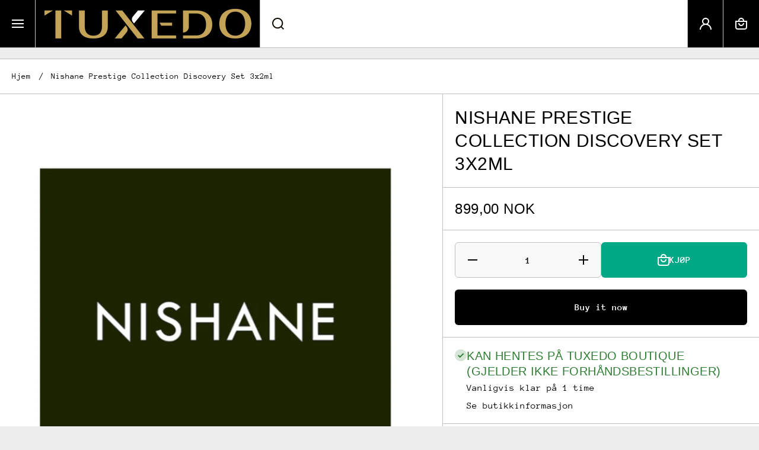

--- FILE ---
content_type: text/html; charset=utf-8
request_url: https://tuxedo.no/products/nishane-discovery-set-4x2ml
body_size: 57817
content:
<!doctype html>
<html class="no-js" lang="en" data-role="main">
  <head>
    <meta name="p:domain_verify" content="2fe1a9b4b2b03ee09046518af829c6f1"/>
    <meta charset="utf-8">
    <meta http-equiv="X-UA-Compatible" content="IE=edge">
    <meta name="viewport" content="width=device-width,initial-scale=1">
    <meta name="theme-color" content="">
    <link rel="canonical" href="https://tuxedo.no/products/nishane-discovery-set-4x2ml">
    <link rel="preconnect" href="https://cdn.shopify.com" crossorigin><link rel="preconnect" href="https://fonts.shopifycdn.com" crossorigin><title>
      Nishane Prestige Collection Discovery Set 3x2ml
 &ndash; Tuxedo</title>

    
      <meta name="description" content="Settet inneholder følgende dufter: Nefs 2ml Mana 2ml Shem 2ml">
    

    

<meta property="og:site_name" content="Tuxedo">
<meta property="og:url" content="https://tuxedo.no/products/nishane-discovery-set-4x2ml">
<meta property="og:title" content="Nishane Prestige Collection Discovery Set 3x2ml">
<meta property="og:type" content="product">
<meta property="og:description" content="Settet inneholder følgende dufter: Nefs 2ml Mana 2ml Shem 2ml"><meta property="og:image" content="http://tuxedo.no/cdn/shop/files/HIGHLIGHT-COVERS-2.png?v=1686499778">
  <meta property="og:image:secure_url" content="https://tuxedo.no/cdn/shop/files/HIGHLIGHT-COVERS-2.png?v=1686499778">
  <meta property="og:image:width" content="817">
  <meta property="og:image:height" content="817"><meta property="og:price:amount" content="899,00">
  <meta property="og:price:currency" content="NOK"><meta name="twitter:card" content="summary_large_image">
<meta name="twitter:title" content="Nishane Prestige Collection Discovery Set 3x2ml">
<meta name="twitter:description" content="Settet inneholder følgende dufter: Nefs 2ml Mana 2ml Shem 2ml">
    
    <script src="//tuxedo.no/cdn/shop/t/31/assets/constants.js?v=58251544750838685771696333236" defer="defer"></script>
    <script src="//tuxedo.no/cdn/shop/t/31/assets/pubsub.js?v=158357773527763999511696333238" defer="defer"></script>
    <script src="//tuxedo.no/cdn/shop/t/31/assets/global.js?v=57066301252622112641696333236" defer="defer"></script>
    
    <script>window.performance && window.performance.mark && window.performance.mark('shopify.content_for_header.start');</script><meta name="google-site-verification" content="92DP3ZL_0p99mR7ixIXU7vHvkkPiYVtEn_uhvoITV4A">
<meta name="facebook-domain-verification" content="1u6gcnand2pja6n535ag22smp8kc7c">
<meta id="shopify-digital-wallet" name="shopify-digital-wallet" content="/14859436132/digital_wallets/dialog">
<meta name="shopify-checkout-api-token" content="1cfe6654ccf456aa13ff1007fe86d6ec">
<meta id="in-context-paypal-metadata" data-shop-id="14859436132" data-venmo-supported="false" data-environment="production" data-locale="en_US" data-paypal-v4="true" data-currency="NOK">
<link rel="alternate" type="application/json+oembed" href="https://tuxedo.no/products/nishane-discovery-set-4x2ml.oembed">
<script async="async" src="/checkouts/internal/preloads.js?locale=en-NO"></script>
<script id="shopify-features" type="application/json">{"accessToken":"1cfe6654ccf456aa13ff1007fe86d6ec","betas":["rich-media-storefront-analytics"],"domain":"tuxedo.no","predictiveSearch":true,"shopId":14859436132,"locale":"en"}</script>
<script>var Shopify = Shopify || {};
Shopify.shop = "sova-bookstore.myshopify.com";
Shopify.locale = "en";
Shopify.currency = {"active":"NOK","rate":"1.0"};
Shopify.country = "NO";
Shopify.theme = {"name":"Area New","id":132607574170,"schema_name":"Area","schema_version":"1.1.0","theme_store_id":2073,"role":"main"};
Shopify.theme.handle = "null";
Shopify.theme.style = {"id":null,"handle":null};
Shopify.cdnHost = "tuxedo.no/cdn";
Shopify.routes = Shopify.routes || {};
Shopify.routes.root = "/";</script>
<script type="module">!function(o){(o.Shopify=o.Shopify||{}).modules=!0}(window);</script>
<script>!function(o){function n(){var o=[];function n(){o.push(Array.prototype.slice.apply(arguments))}return n.q=o,n}var t=o.Shopify=o.Shopify||{};t.loadFeatures=n(),t.autoloadFeatures=n()}(window);</script>
<script id="shop-js-analytics" type="application/json">{"pageType":"product"}</script>
<script defer="defer" async type="module" src="//tuxedo.no/cdn/shopifycloud/shop-js/modules/v2/client.init-shop-cart-sync_BT-GjEfc.en.esm.js"></script>
<script defer="defer" async type="module" src="//tuxedo.no/cdn/shopifycloud/shop-js/modules/v2/chunk.common_D58fp_Oc.esm.js"></script>
<script defer="defer" async type="module" src="//tuxedo.no/cdn/shopifycloud/shop-js/modules/v2/chunk.modal_xMitdFEc.esm.js"></script>
<script type="module">
  await import("//tuxedo.no/cdn/shopifycloud/shop-js/modules/v2/client.init-shop-cart-sync_BT-GjEfc.en.esm.js");
await import("//tuxedo.no/cdn/shopifycloud/shop-js/modules/v2/chunk.common_D58fp_Oc.esm.js");
await import("//tuxedo.no/cdn/shopifycloud/shop-js/modules/v2/chunk.modal_xMitdFEc.esm.js");

  window.Shopify.SignInWithShop?.initShopCartSync?.({"fedCMEnabled":true,"windoidEnabled":true});

</script>
<script>(function() {
  var isLoaded = false;
  function asyncLoad() {
    if (isLoaded) return;
    isLoaded = true;
    var urls = ["https:\/\/tabs.tkdigital.dev\/scripts\/ne_smart_tabs_87902d479d64c9a8f82fb3afaa946484.js?shop=sova-bookstore.myshopify.com","https:\/\/cdn.assortion.com\/app.js?shop=sova-bookstore.myshopify.com","https:\/\/static.klaviyo.com\/onsite\/js\/klaviyo.js?company_id=SdvUeZ\u0026shop=sova-bookstore.myshopify.com"];
    for (var i = 0; i < urls.length; i++) {
      var s = document.createElement('script');
      s.type = 'text/javascript';
      s.async = true;
      s.src = urls[i];
      var x = document.getElementsByTagName('script')[0];
      x.parentNode.insertBefore(s, x);
    }
  };
  if(window.attachEvent) {
    window.attachEvent('onload', asyncLoad);
  } else {
    window.addEventListener('load', asyncLoad, false);
  }
})();</script>
<script id="__st">var __st={"a":14859436132,"offset":3600,"reqid":"9beda82e-6e86-401d-9c1b-ae59fb9e9a61-1769067326","pageurl":"tuxedo.no\/products\/nishane-discovery-set-4x2ml","u":"4f3fa5745e48","p":"product","rtyp":"product","rid":7844398563482};</script>
<script>window.ShopifyPaypalV4VisibilityTracking = true;</script>
<script id="captcha-bootstrap">!function(){'use strict';const t='contact',e='account',n='new_comment',o=[[t,t],['blogs',n],['comments',n],[t,'customer']],c=[[e,'customer_login'],[e,'guest_login'],[e,'recover_customer_password'],[e,'create_customer']],r=t=>t.map((([t,e])=>`form[action*='/${t}']:not([data-nocaptcha='true']) input[name='form_type'][value='${e}']`)).join(','),a=t=>()=>t?[...document.querySelectorAll(t)].map((t=>t.form)):[];function s(){const t=[...o],e=r(t);return a(e)}const i='password',u='form_key',d=['recaptcha-v3-token','g-recaptcha-response','h-captcha-response',i],f=()=>{try{return window.sessionStorage}catch{return}},m='__shopify_v',_=t=>t.elements[u];function p(t,e,n=!1){try{const o=window.sessionStorage,c=JSON.parse(o.getItem(e)),{data:r}=function(t){const{data:e,action:n}=t;return t[m]||n?{data:e,action:n}:{data:t,action:n}}(c);for(const[e,n]of Object.entries(r))t.elements[e]&&(t.elements[e].value=n);n&&o.removeItem(e)}catch(o){console.error('form repopulation failed',{error:o})}}const l='form_type',E='cptcha';function T(t){t.dataset[E]=!0}const w=window,h=w.document,L='Shopify',v='ce_forms',y='captcha';let A=!1;((t,e)=>{const n=(g='f06e6c50-85a8-45c8-87d0-21a2b65856fe',I='https://cdn.shopify.com/shopifycloud/storefront-forms-hcaptcha/ce_storefront_forms_captcha_hcaptcha.v1.5.2.iife.js',D={infoText:'Protected by hCaptcha',privacyText:'Privacy',termsText:'Terms'},(t,e,n)=>{const o=w[L][v],c=o.bindForm;if(c)return c(t,g,e,D).then(n);var r;o.q.push([[t,g,e,D],n]),r=I,A||(h.body.append(Object.assign(h.createElement('script'),{id:'captcha-provider',async:!0,src:r})),A=!0)});var g,I,D;w[L]=w[L]||{},w[L][v]=w[L][v]||{},w[L][v].q=[],w[L][y]=w[L][y]||{},w[L][y].protect=function(t,e){n(t,void 0,e),T(t)},Object.freeze(w[L][y]),function(t,e,n,w,h,L){const[v,y,A,g]=function(t,e,n){const i=e?o:[],u=t?c:[],d=[...i,...u],f=r(d),m=r(i),_=r(d.filter((([t,e])=>n.includes(e))));return[a(f),a(m),a(_),s()]}(w,h,L),I=t=>{const e=t.target;return e instanceof HTMLFormElement?e:e&&e.form},D=t=>v().includes(t);t.addEventListener('submit',(t=>{const e=I(t);if(!e)return;const n=D(e)&&!e.dataset.hcaptchaBound&&!e.dataset.recaptchaBound,o=_(e),c=g().includes(e)&&(!o||!o.value);(n||c)&&t.preventDefault(),c&&!n&&(function(t){try{if(!f())return;!function(t){const e=f();if(!e)return;const n=_(t);if(!n)return;const o=n.value;o&&e.removeItem(o)}(t);const e=Array.from(Array(32),(()=>Math.random().toString(36)[2])).join('');!function(t,e){_(t)||t.append(Object.assign(document.createElement('input'),{type:'hidden',name:u})),t.elements[u].value=e}(t,e),function(t,e){const n=f();if(!n)return;const o=[...t.querySelectorAll(`input[type='${i}']`)].map((({name:t})=>t)),c=[...d,...o],r={};for(const[a,s]of new FormData(t).entries())c.includes(a)||(r[a]=s);n.setItem(e,JSON.stringify({[m]:1,action:t.action,data:r}))}(t,e)}catch(e){console.error('failed to persist form',e)}}(e),e.submit())}));const S=(t,e)=>{t&&!t.dataset[E]&&(n(t,e.some((e=>e===t))),T(t))};for(const o of['focusin','change'])t.addEventListener(o,(t=>{const e=I(t);D(e)&&S(e,y())}));const B=e.get('form_key'),M=e.get(l),P=B&&M;t.addEventListener('DOMContentLoaded',(()=>{const t=y();if(P)for(const e of t)e.elements[l].value===M&&p(e,B);[...new Set([...A(),...v().filter((t=>'true'===t.dataset.shopifyCaptcha))])].forEach((e=>S(e,t)))}))}(h,new URLSearchParams(w.location.search),n,t,e,['guest_login'])})(!0,!0)}();</script>
<script integrity="sha256-4kQ18oKyAcykRKYeNunJcIwy7WH5gtpwJnB7kiuLZ1E=" data-source-attribution="shopify.loadfeatures" defer="defer" src="//tuxedo.no/cdn/shopifycloud/storefront/assets/storefront/load_feature-a0a9edcb.js" crossorigin="anonymous"></script>
<script data-source-attribution="shopify.dynamic_checkout.dynamic.init">var Shopify=Shopify||{};Shopify.PaymentButton=Shopify.PaymentButton||{isStorefrontPortableWallets:!0,init:function(){window.Shopify.PaymentButton.init=function(){};var t=document.createElement("script");t.src="https://tuxedo.no/cdn/shopifycloud/portable-wallets/latest/portable-wallets.en.js",t.type="module",document.head.appendChild(t)}};
</script>
<script data-source-attribution="shopify.dynamic_checkout.buyer_consent">
  function portableWalletsHideBuyerConsent(e){var t=document.getElementById("shopify-buyer-consent"),n=document.getElementById("shopify-subscription-policy-button");t&&n&&(t.classList.add("hidden"),t.setAttribute("aria-hidden","true"),n.removeEventListener("click",e))}function portableWalletsShowBuyerConsent(e){var t=document.getElementById("shopify-buyer-consent"),n=document.getElementById("shopify-subscription-policy-button");t&&n&&(t.classList.remove("hidden"),t.removeAttribute("aria-hidden"),n.addEventListener("click",e))}window.Shopify?.PaymentButton&&(window.Shopify.PaymentButton.hideBuyerConsent=portableWalletsHideBuyerConsent,window.Shopify.PaymentButton.showBuyerConsent=portableWalletsShowBuyerConsent);
</script>
<script>
  function portableWalletsCleanup(e){e&&e.src&&console.error("Failed to load portable wallets script "+e.src);var t=document.querySelectorAll("shopify-accelerated-checkout .shopify-payment-button__skeleton, shopify-accelerated-checkout-cart .wallet-cart-button__skeleton"),e=document.getElementById("shopify-buyer-consent");for(let e=0;e<t.length;e++)t[e].remove();e&&e.remove()}function portableWalletsNotLoadedAsModule(e){e instanceof ErrorEvent&&"string"==typeof e.message&&e.message.includes("import.meta")&&"string"==typeof e.filename&&e.filename.includes("portable-wallets")&&(window.removeEventListener("error",portableWalletsNotLoadedAsModule),window.Shopify.PaymentButton.failedToLoad=e,"loading"===document.readyState?document.addEventListener("DOMContentLoaded",window.Shopify.PaymentButton.init):window.Shopify.PaymentButton.init())}window.addEventListener("error",portableWalletsNotLoadedAsModule);
</script>

<script type="module" src="https://tuxedo.no/cdn/shopifycloud/portable-wallets/latest/portable-wallets.en.js" onError="portableWalletsCleanup(this)" crossorigin="anonymous"></script>
<script nomodule>
  document.addEventListener("DOMContentLoaded", portableWalletsCleanup);
</script>

<link id="shopify-accelerated-checkout-styles" rel="stylesheet" media="screen" href="https://tuxedo.no/cdn/shopifycloud/portable-wallets/latest/accelerated-checkout-backwards-compat.css" crossorigin="anonymous">
<style id="shopify-accelerated-checkout-cart">
        #shopify-buyer-consent {
  margin-top: 1em;
  display: inline-block;
  width: 100%;
}

#shopify-buyer-consent.hidden {
  display: none;
}

#shopify-subscription-policy-button {
  background: none;
  border: none;
  padding: 0;
  text-decoration: underline;
  font-size: inherit;
  cursor: pointer;
}

#shopify-subscription-policy-button::before {
  box-shadow: none;
}

      </style>
<script id="sections-script" data-sections="main-product,footer" defer="defer" src="//tuxedo.no/cdn/shop/t/31/compiled_assets/scripts.js?v=15533"></script>
<script>window.performance && window.performance.mark && window.performance.mark('shopify.content_for_header.end');</script>

    
    <style data-shopify>    
      @font-face {
  font-family: "Anonymous Pro";
  font-weight: 400;
  font-style: normal;
  font-display: swap;
  src: url("//tuxedo.no/cdn/fonts/anonymous_pro/anonymouspro_n4.f8892cc1cfa3d797af6172c8eeddce62cf610e33.woff2") format("woff2"),
       url("//tuxedo.no/cdn/fonts/anonymous_pro/anonymouspro_n4.a707ca3ea5e6b6468ff0c29cf7e105dca1c09be4.woff") format("woff");
}


      @font-face {
  font-family: "Anonymous Pro";
  font-weight: 700;
  font-style: normal;
  font-display: swap;
  src: url("//tuxedo.no/cdn/fonts/anonymous_pro/anonymouspro_n7.1abf60a1262a5f61d3e7f19599b5bc79deae580f.woff2") format("woff2"),
       url("//tuxedo.no/cdn/fonts/anonymous_pro/anonymouspro_n7.72f538c813c55fd861df0050c3a89911062226b9.woff") format("woff");
}

@font-face {
  font-family: "Anonymous Pro";
  font-weight: 400;
  font-style: italic;
  font-display: swap;
  src: url("//tuxedo.no/cdn/fonts/anonymous_pro/anonymouspro_i4.e25745b6d033a0b4eea75ad1dd0df2b911abcf1f.woff2") format("woff2"),
       url("//tuxedo.no/cdn/fonts/anonymous_pro/anonymouspro_i4.280c8776a79ac154f9332217a9852603e17ae391.woff") format("woff");
}

      @font-face {
  font-family: "Anonymous Pro";
  font-weight: 700;
  font-style: italic;
  font-display: swap;
  src: url("//tuxedo.no/cdn/fonts/anonymous_pro/anonymouspro_i7.ee4faea594767398c1a7c2d939c79e197bcdaf0b.woff2") format("woff2"),
       url("//tuxedo.no/cdn/fonts/anonymous_pro/anonymouspro_i7.d1ad252be5feb58dd0c7443a002463a98964f452.woff") format("woff");
}

      
    
      :root {
    	--duration-short: .2s;
        --duration-medium: .3s;
    	--duration-large: .5s;
        --duration-for-border: .5s;
    	--animation-bezier: ease;
    	--zoom-animation-bezier: cubic-bezier(.15,.75,.5,1);
    
        --animation-type: cubic-bezier(0, 0, 0.3, 1);
        --animation-time: .5s;

        --product-thumbnail_move-up: 0.35s;
        --product-thumbnail_move-up_type: linear;
        --product-thumbnail-button_opacity_hover: 0.15s;
        --product-thumbnail-button_opacity_over: 0.3s;
        --product-thumbnail-button_opacity_type: linear;
        --product-thumbnail-button_move: 0.35s;
        --product-thumbnail-button_move_type: linear;

        --font-heading-family: "system_ui", -apple-system, 'Segoe UI', Roboto, 'Helvetica Neue', 'Noto Sans', 'Liberation Sans', Arial, sans-serif, 'Apple Color Emoji', 'Segoe UI Emoji', 'Segoe UI Symbol', 'Noto Color Emoji';
        --font-heading-style: normal;
        --font-heading-weight: 400;
    
        --font-body-family: "Anonymous Pro", monospace;
        --font-body-style: normal;
        --font-body-weight: 400;
    	--font-body-bold-weight: bold;
    	--font-button-weight: bold;
    
    	--font-heading-scale: 1.0;
        --font-body-scale: 1.0;
    
        --font-body-size: calc(16px * var(--font-body-scale));
        --font-body-line-height: 130%;
        --font-body2-size: calc(14px * var(--font-body-scale));
        --font-body2-line-height: 130%;

        --color-body-background: #ededed;
        --color-heading-background: #ffffff;
        --color-secondary-background: #ffffff;
        --color-section-background: #ffffff;
        
        --color-base:#000000;
    	--color-base-rgb: 0, 0, 0;
        --color-heading:#000000;
        --color-heading-hover:#0077FC;
        --color-text-link:#0077fc;

        --color-heading-button:#000000;
        --color-heading-text-button-hover:#0077fc;
        --color-link-text-button:#000000;
        --color-link-text-button-hover:#0077fc;
        
        --color-icons:#000000;
        --color-icons-hover:#0077fc;

        --color-breadcrumb-background:#ffffff;
        --color-breadcrumb-font:#000000;
        --color-breadcrumb-font-hover:#0077fc;
        
        --color-price: #000000;
        --color-old-price: #f51000;
      
        --color-input-background: #f9f9f9;
        --color-input-border: #bfbfbf;
        --color-input-text: #000000;
        --color-input-icon: #000000;
        --color-input-background-active: #ffffff;
        --color-input-border-active: #000000;
        --color-input-text-active: #000000;
        --color-input-icon-active: #0077FC;

        --color-review-stars: #ff8a00;
        --color-review-stars-empty: #BFBFBF;
        --color-modal-background: #000000;
        --color-modal-background-rgba: rgba(0, 0, 0, 0.3);
        
    	--mobile-focus-color: rgba(0, 0, 0, 0.04);--shadow: 0px 0px 0px 0px rgba(0, 0, 0, 0.0);--shadow-hover: 0px 10px 9px 0px rgba(0, 0, 0, 0.14);--shadow-always:var(--shadow);
        
        --color-button:#000000;
        --color-button-rgb:0, 0, 0;
        --color-button-text:#ffffff;
        --color-button-hover:#00a886;
        --color-button-text-hover:#ffffff;

        --color-button-cart:#00a886;
        --color-button-text-cart:#ffffff;
        --color-button-hover-cart:#50535d;
        --color-button-text-hover-cart:#ffffff;

        --color-background-variants:#f9f9f9;
        --color-border-variants:#ffffff;
        --color-text-variants:#000000;
        --color-background-variants-hover:#ffffff;
        --color-border-variants-hover:#000000;
        --color-border-variants-hover-rgb:0, 0, 0;
        --color-text-variants-hover:#000000;

        --radius: 0px;
        --radius-always: 0px;
        --radius-image-icon: 6px;
        --radius-product-page-variants: 6px;
    	--radius-input: 6px;
    	--radius-button: 6px;
    	--radius-badge:0;
    	--radius-checkbox:var(--radius-input);

        --border-width: 1px;
        --border-width--input: 1px;
        --border-style: solid;
        --color-border: #bfbfbf;
        --color-border-hover: #000000;
        --color-border-heading: #bfbfbf;--color-blockquote:rgba(191, 191, 191, 0.1);

        --color-badge-1:#f51000;
    	--color-badge-1-text:#FFFFFF;

        --color-badge-2:#00a886;
    	--color-badge-2-text:#FFFFFF;
    
        --color-badge-3:#000000;
    	--color-badge-3-text:#FFFFFF;

        --color-badge-search-page:#000000;--color-badge-search-page-text:#ffffff;--scale-image: 1.2;
        --rotate-image: 0;
        --rotate-image-slideshow: 0;--auto-text-color--with-base-color: #ffffff;--animation-underline-thin: 2px;
        
        --color-free-delivery-bar-main: rgba(76, 175, 80, 0.3);
        --color-free-delivery-bar: #4caf50;
        --color-free-delivery-bar-text: #ffffff;
      
    	--color-error: #f51000;
    
        --form_field-height: 60px;

        --fill: black;
        
        --page-width: 1801px;
        --page-width: 1800px;
        --page-padding: 0px;
        --page-padding-tablet: 0px;
        --page-padding-phone: 0px;

        --sections-top-spacing: 18px;
    	--sections-top-spacing-mobile: 30px;
        --sections-top-spacing--small: 0px;
		--sections-top-spacing--small-tablet: 0px;
    	--sections-top-spacing--small-mobile: 0px;--color-header-tile-bg-main:#000000;
        --color-header-border-main:#bfbfbf;--shadow-header-search: 0px 0px 0px 0px rgba(14, 10, 1, 0.0);--shadow-header-search-hover: 0px 10px 9px 0px rgba(14, 10, 1, 0.14);}
      @media (max-width:576px){
        :root {
          --font-heading-scale: 1.0;
          --font-body-scale: 1.0;
          --font-body-size: calc(16px * var(--font-body-scale));
          --font-body2-size: calc(14px * var(--font-body-scale));
        }
      }.tiles-header__color-tiles-1:not(.header__search) {
        --color-base:#ffffff;
        --color-base-hover:#0077fc;
        --color-icons:#ffffff;
        --color-icons-hover:#0077fc;
        --color-secondary-background:#000000;
        --color-secondary-background-hover:#ffffff;
        --color-border:#bfbfbf;
        --color-border-hover:#000000;--shadow: 0px 0px 0px 0px rgba(14, 10, 1, 0.0);--shadow-hover: 0px 10px 9px 0px rgba(14, 10, 1, 0.14);--shadow-always:var(--shadow);
        --submenu_background:#000000;
        --submenu_text:#ffffff;
        --submenu_text_hover:#0077fc;
        --submenu_border:#000000;
        --submenu_border_image:#bfbfbf;
        --announcement_submenu_background:#ffffff;
        --announcement_submenu_text:#ffffff;
        --announcement_submenu_button:#000000;
        --announcement_submenu_button_hover:#0077fc;
        --color-announcement-bar-text:var(--color-base);
        --color-announcement-bar-hover:#000000;
        --color-announcement-bar-button:#ffffff;
        --color-announcement-bar-button-hover:#0077fc;
      }
      .tiles-header__color-tiles-1.header__search{
        --color-input-background:#000000;
        --color-header-border-main:#bfbfbf;
        --color-input-border:#bfbfbf;
        --color-input-text:#ffffff;
        --color-input-icon:#ffffff;
        --color-input-background-active:#ffffff;
        --color-input-border-active:#000000;
        --color-input-text-active:#0077fc;
        --color-input-icon-active:#0077fc;--shadow-header-search: 0px 0px 0px 0px rgba(14, 10, 1, 0.0);--shadow-header-search-hover: 0px 10px 9px 0px rgba(14, 10, 1, 0.14);--color-secondary-background:#ffffff;
        --color-border-hover:#000000;
      }
      .tiles-header__color-scheme-8edf66a3-5faa-43f6-acd0-011db9828a55:not(.header__search) {
        --color-base:#000000;
        --color-base-hover:#ffffff;
        --color-icons:#0e0a01;
        --color-icons-hover:#ffffff;
        --color-secondary-background:#ffffff;
        --color-secondary-background-hover:#0077fc;
        --color-border:#bfbfbf;
        --color-border-hover:#0077fc;--shadow: 0px 0px 0px 0px rgba(14, 10, 1, 0.0);--shadow-hover: 0px 10px 9px 0px rgba(14, 10, 1, 0.14);--shadow-always:var(--shadow);
        --submenu_background:#ffffff;
        --submenu_text:#000000;
        --submenu_text_hover:#0077fc;
        --submenu_border:#000000;
        --submenu_border_image:#bfbfbf;
        --announcement_submenu_background:#ffffff;
        --announcement_submenu_text:#000000;
        --announcement_submenu_button:#000000;
        --announcement_submenu_button_hover:#0077fc;
        --color-announcement-bar-text:var(--color-base);
        --color-announcement-bar-hover:#ffffff;
        --color-announcement-bar-button:#000000;
        --color-announcement-bar-button-hover:#0077fc;
      }
      .tiles-header__color-scheme-8edf66a3-5faa-43f6-acd0-011db9828a55.header__search{
        --color-input-background:#ffffff;
        --color-header-border-main:#bfbfbf;
        --color-input-border:#bfbfbf;
        --color-input-text:#000000;
        --color-input-icon:#0e0a01;
        --color-input-background-active:#0077fc;
        --color-input-border-active:#0077fc;
        --color-input-text-active:#ffffff;
        --color-input-icon-active:#ffffff;--shadow-header-search: 0px 0px 0px 0px rgba(14, 10, 1, 0.0);--shadow-header-search-hover: 0px 10px 9px 0px rgba(14, 10, 1, 0.14);--color-secondary-background:#0077fc;
        --color-border-hover:#0077fc;
      }
      .tiles-header__color-scheme-79db9b1d-297c-4776-9ac5-ee428198b78c:not(.header__search) {
        --color-base:#000000;
        --color-base-hover:#000000;
        --color-icons:#0e0a01;
        --color-icons-hover:#0077fc;
        --color-secondary-background:#ffffff;
        --color-secondary-background-hover:#ffffff;
        --color-border:#bfbfbf;
        --color-border-hover:#000000;--shadow: 0px 0px 0px 0px rgba(14, 10, 1, 0.0);--shadow-hover: 0px 10px 9px 0px rgba(14, 10, 1, 0.14);--shadow-always:var(--shadow);
        --submenu_background:#ffffff;
        --submenu_text:#000000;
        --submenu_text_hover:#0077fc;
        --submenu_border:#000000;
        --submenu_border_image:#bfbfbf;
        --announcement_submenu_background:#ffffff;
        --announcement_submenu_text:#000000;
        --announcement_submenu_button:#000000;
        --announcement_submenu_button_hover:#0077fc;
        --color-announcement-bar-text:var(--color-base);
        --color-announcement-bar-hover:#ffffff;
        --color-announcement-bar-button:#000000;
        --color-announcement-bar-button-hover:#0077fc;
      }
      .tiles-header__color-scheme-79db9b1d-297c-4776-9ac5-ee428198b78c.header__search{
        --color-input-background:#ffffff;
        --color-header-border-main:#bfbfbf;
        --color-input-border:#bfbfbf;
        --color-input-text:#000000;
        --color-input-icon:#0e0a01;
        --color-input-background-active:#ffffff;
        --color-input-border-active:#000000;
        --color-input-text-active:#000000;
        --color-input-icon-active:#0077fc;--shadow-header-search: 0px 0px 0px 0px rgba(14, 10, 1, 0.0);--shadow-header-search-hover: 0px 10px 9px 0px rgba(14, 10, 1, 0.14);--color-secondary-background:#ffffff;
        --color-border-hover:#000000;
      }
      

      *,
      *::before,
      *::after {
        -moz-box-sizing: border-box;
        -webkit-box-sizing: border-box;
        box-sizing: border-box;
      }
      html {
        box-sizing: border-box;
        height: 100%;
     	-webkit-tap-highlight-color: transparent;
    	scroll-behavior: smooth;
      }
      body {
        display: grid;
        grid-template-rows: auto auto 1fr auto;
        grid-template-columns: 100%;
        min-height: 100%;
        margin: 0;
        font-size: var(--font-body-size);
        line-height: var(--font-body-line-height);
        color: var(--color-base);
    	background: var(--color-body-background);
        font-family: var(--font-body-family);
        font-style: var(--font-body-style);
        font-weight: var(--font-body-weight);
        -webkit-text-size-adjust: none;
    	text-size-adjust: none;
    	overflow-x: hidden;
      }
      .visually-hidden {
        position: absolute!important;
        overflow: hidden;
        margin: -1px;
        border: 0;
        clip: rect(0 0 0 0);
        word-wrap: normal!important;
      }
      .visually-hidden:not(:focus),
      .visually-hidden:not(:focus-visible){
        width: 1px;
        height: 1px;
        padding: 0;
      }
      .popup-modal{
        display: none;
      }.js #MainContent{
        opacity:0;
        transition: opacity 1s var(--animation-bezier);
      }
      .js.dom-loaded #MainContent{
        opacity:1;
      }.product__information b,
      .variants-label,
      table thead th,
      h1,h2,h3,h4,h5,h6,.h1,.h2,.h3,.h4,.h5,.h6{
        text-transform: uppercase;
      }
      .cart-item__heading{
        text-transform: none;
      }.product__information b,
      .variants-label,
      table thead th,
      h1,h2,h3,h4,h5,h6,.h1,.h2,.h3,.h4,.h5,.h6,
      .cart-item__heading{
        letter-spacing:0.025rem;
      }.btn, .btn-quickview{
        text-transform: uppercase;
      }.tiles-menu-item,
      .menu-drawer__navigation:not(.menu-drawer__navigation-secondary) .menu-drawer__menu-item--main,
      .tiles-menu .submenu__item__level-2{
        text-transform: uppercase;
      }body .top-spacing-none{
        --sections-top-spacing-current: calc(var(--border-width) * -1);
        --sections-top-spacing-current-mobile: calc(var(--border-width) * -1);
      }body .top-spacing-small{
        --sections-top-spacing--small:calc(var(--border-width) * -1);
		--sections-top-spacing--small-tablet:calc(var(--border-width) * -1);
    	--sections-top-spacing--small-mobile:calc(var(--border-width) * -1);
      }.cart-drawer-container {
        display:none;
      }
    </style>

    <style>
  .page-width,
  .page-wide{
    --grid-padding: 40px;
    width: 100%;
    max-width: calc(var(--page-width) + var(--grid-padding) * 2);
    margin-left: auto;
    margin-right: auto;
    padding-left: var(--grid-padding);
    padding-right: var(--grid-padding);
  }
  .page-fullwidth{
    --grid-padding: 0;
    width: 100%;
  }
  .page-wide{
    width: 100%;
    max-width: unset;
    margin-left: unset;
    margin-right: unset;
  }
  [class*="page-grid-"]{
    display: grid;
    grid-template-columns: var(--page-grid-value);
    gap: var(--page-padding);
  }
  @media (min-width:993px){
    .no-spacing-grid .page-width-half{
      --object-offset:calc(var(--border-width) / 2);
    }
    .page-width-half.page-width{
      max-width: calc(var(--page-width) / 2 - var(--page-padding) / 2 + var(--object-offset, 0px));
      padding:0;
    }
    .page-width-half.page-wide{
      width: calc(50% - var(--grid-padding) - var(--page-padding) / 2 + var(--object-offset, 0px));
      margin-left: auto;
      margin-right: auto;
      padding-left: 0;
      padding-right: 0;
    }
    .page-width-half.page-fullwidth{
      width: 50%;
      margin-left: auto;
      margin-right: auto;
      --border-lw-sp:var(--border-width);
      --border-rw-sp:var(--border-width);
      --fullwidth-tlr-sp:var(--radius-always);
      --fullwidth-trr-sp:var(--radius-always);
      --fullwidth-blr-sp:var(--radius-always);
      --fullwidth-brr-sp:var(--radius-always);
    }
    .no-spacing-grid .page-width-half.page-fullwidth{
      --fullwidth-tlr-sp:0;
      --fullwidth-trr-sp:0;
      --fullwidth-blr-sp:0;
      --fullwidth-brr-sp:0;
    }
  }
  @media (max-width:992px){
    .page-width,
    .page-wide{
      --grid-padding: 30px;
    }
    body{
      --page-padding: var(--page-padding-tablet);
    }    
  }
  @media (max-width: 576px){
    .page-width,
    .page-wide{
      --grid-padding: 16px;
    }
    body{
      --page-padding: var(--page-padding-phone);
    }    
  }    
  .page-grid-10{
    --page-grid-value: repeat(10, 1fr);
  }
  .page-grid-9{
    --page-grid-value: repeat(9, 1fr);
  }
  .page-grid-8{
    --page-grid-value: repeat(8, 1fr);
  }
  .page-grid-7{
    --page-grid-value: repeat(7, 1fr);
  }
  .page-grid-6{
    --page-grid-value: repeat(6, 1fr);
  }
  .page-grid-5{
    --page-grid-value: repeat(5, 1fr);
  }
  .page-grid-4{
    --page-grid-value: repeat(4, 1fr);
  }
  .page-grid-3{
    --page-grid-value: repeat(3, 1fr);
  }
  .page-grid-2{
    --page-grid-value: repeat(2, 1fr);
  }
  .page-grid-1{
    --page-grid-value: repeat(1, 100%);
  }
  @media (max-width:1200px){
    .page-grid-md-4{
      --page-grid-value: repeat(4, 1fr);
    }
    .page-grid-md-3{
      --page-grid-value: repeat(3, 1fr);
    }
    .page-grid-md-2{
      --page-grid-value: repeat(2, 1fr);
    }
    .page-grid-md-1{
      --page-grid-value: repeat(1, 100%);
    }
  }
  @media (max-width:992px){
    .page-grid-st-4{
      --page-grid-value: repeat(4, 1fr);
    }
    .page-grid-st-3{
      --page-grid-value: repeat(3, 1fr);
    }
    .page-grid-st-2{
      --page-grid-value: repeat(2, 1fr);
    }
    .page-grid-st-1{
      --page-grid-value: repeat(1, 100%);
    }
  }
  @media (max-width:576px){
    .page-grid-sp-2{
      --page-grid-value: repeat(2, 1fr);
    }
    .page-grid-sp-1{
      --page-grid-value: repeat(1, 100%);
    }
  }

  .content-item{
    position:relative;
    
    border-top-left-radius: var(--fullwidth-tlr-sp, var(--fullwidth-tlr-st, var(--fullwidth-tlr-md, var(--fullwidth-tlr-lg, var(--nogap-tlr, var(--radius))))));
    border-top-right-radius: var(--fullwidth-trr-sp, var(--fullwidth-trr-st, var(--fullwidth-trr-md, var(--fullwidth-trr-lg, var(--nogap-trr, var(--radius))))));
    border-bottom-left-radius: var(--fullwidth-blr-sp, var(--fullwidth-blr-st, var(--fullwidth-blr-md, var(--fullwidth-blr-lg, var(--nogap-blr, var(--radius))))));
    border-bottom-right-radius: var(--fullwidth-brr-sp, var(--fullwidth-brr-st, var(--fullwidth-brr-md, var(--fullwidth-brr-lg, var(--nogap-brr, var(--radius))))));
    
    padding-top:var(--border-width);
    padding-bottom:var(--border-width);
    padding-left:var(--border-lw-sp, var(--border-lw-st, var(--border-lw-md, var(--border-lw-lg, var(--border-width)))));
    padding-right:var(--border-rw-sp, var(--border-rw-st, var(--border-rw-md, var(--border-rw-lg, var(--border-width)))));
    transition: box-shadow var(--duration-for-border) var(--animation-bezier);
  }
  .content-item__border-active{
    --color-border: var(--color-border-hover);
  }
  .content-item--heading{
    --color-secondary-background:var(--color-heading-background);
    --color-border:var(--color-border-heading);
  }
  .content-item-container{
    position:relative;
    height:100%;
    z-index:3;
  }
  .content-item-main-radius{
    border-top-left-radius: var(--fullwidth-tlr-sp, var(--fullwidth-tlr-st, var(--fullwidth-tlr-md, var(--fullwidth-tlr-lg, var(--nogap-tlr, var(--radius))))));
    border-top-right-radius: var(--fullwidth-trr-sp, var(--fullwidth-trr-st, var(--fullwidth-trr-md, var(--fullwidth-trr-lg, var(--nogap-trr, var(--radius))))));
    border-bottom-left-radius: var(--fullwidth-blr-sp, var(--fullwidth-blr-st, var(--fullwidth-blr-md, var(--fullwidth-blr-lg, var(--nogap-blr, var(--radius))))));
    border-bottom-right-radius: var(--fullwidth-brr-sp, var(--fullwidth-brr-st, var(--fullwidth-brr-md, var(--fullwidth-brr-lg, var(--nogap-brr, var(--radius))))));
  }
  .content-item-container__mask{
    overflow:hidden;
    -webkit-backface-visibility: hidden;
    -moz-backface-visibility: hidden;
    -webkit-transform: translate3d(0, 0, 0);
    -moz-transform: translate3d(0, 0, 0);
    
    border-top-left-radius: max(0px, calc(var(--fullwidth-tlr-sp, var(--fullwidth-tlr-st, var(--fullwidth-tlr-md, var(--fullwidth-tlr-lg, var(--nogap-tlr, var(--radius)))))) - var(--border-width)));
    border-top-right-radius: max(0px, calc(var(--fullwidth-trr-sp, var(--fullwidth-trr-st, var(--fullwidth-trr-md, var(--fullwidth-trr-lg, var(--nogap-trr, var(--radius)))))) - var(--border-width)));
    border-bottom-left-radius: max(0px, calc(var(--fullwidth-blr-sp, var(--fullwidth-blr-st, var(--fullwidth-blr-md, var(--fullwidth-blr-lg, var(--nogap-blr, var(--radius)))))) - var(--border-width)));
    border-bottom-right-radius: max(0px, calc(var(--fullwidth-brr-sp, var(--fullwidth-brr-st, var(--fullwidth-brr-md, var(--fullwidth-brr-lg, var(--nogap-brr, var(--radius)))))) - var(--border-width)));
    
  }
  .content-item:before{
    content:"";
    position: absolute;
    top:0;
    left:0;
    width:100%;
    height:100%;
    background: var(--color-secondary-background);
    border: var(--border-width) var(--border-style) var(--color-border);
    border-left-width:var(--border-lw-sp, var(--border-lw-st, var(--border-lw-md, var(--border-lw-lg, var(--border-width)))));
    border-right-width:var(--border-rw-sp, var(--border-rw-st, var(--border-rw-md, var(--border-rw-lg, var(--border-width)))));
    border-top-left-radius: var(--fullwidth-tlr-sp, var(--fullwidth-tlr-st, var(--fullwidth-tlr-md, var(--fullwidth-tlr-lg, var(--nogap-tlr, var(--radius))))));
    border-top-right-radius: var(--fullwidth-trr-sp, var(--fullwidth-trr-st, var(--fullwidth-trr-md, var(--fullwidth-trr-lg, var(--nogap-trr, var(--radius))))));
    border-bottom-left-radius: var(--fullwidth-blr-sp, var(--fullwidth-blr-st, var(--fullwidth-blr-md, var(--fullwidth-blr-lg, var(--nogap-blr, var(--radius))))));
    border-bottom-right-radius: var(--fullwidth-brr-sp, var(--fullwidth-brr-st, var(--fullwidth-brr-md, var(--fullwidth-brr-lg, var(--nogap-brr, var(--radius))))));
    pointer-events:none;
    z-index:1;
    transition: border-color var(--duration-medium) var(--animation-bezier),background var(--duration-medium) var(--animation-bezier);;
  }
  @media (min-width: 993px){
    .content__border-h:after{
      content:"";
      position: absolute;
      top:0;
      left:0;
      width:100%;
      height:100%;
      background: var(--color-secondary-background);
      border: var(--border-width) var(--border-style) var(--color-border-hover);
      border-top-left-radius: var(--fullwidth-tlr-sp, var(--fullwidth-tlr-st, var(--fullwidth-tlr-md, var(--fullwidth-tlr-lg, var(--nogap-tlr, var(--radius))))));
      border-top-right-radius: var(--fullwidth-trr-sp, var(--fullwidth-trr-st, var(--fullwidth-trr-md, var(--fullwidth-trr-lg, var(--nogap-trr, var(--radius))))));
      border-bottom-left-radius: var(--fullwidth-blr-sp, var(--fullwidth-blr-st, var(--fullwidth-blr-md, var(--fullwidth-blr-lg, var(--nogap-blr, var(--radius))))));
      border-bottom-right-radius: var(--fullwidth-brr-sp, var(--fullwidth-brr-st, var(--fullwidth-brr-md, var(--fullwidth-brr-lg, var(--nogap-brr, var(--radius))))));
      border-left-width:var(--border-lw-sp, var(--border-lw-st, var(--border-lw-md, var(--border-lw-lg, var(--border-width)))));
      border-right-width:var(--border-rw-sp, var(--border-rw-st, var(--border-rw-md, var(--border-rw-lg, var(--border-width)))));
      opacity:0;
      pointer-events:none;
      z-index:2;
      transition: opacity var(--duration-medium) var(--animation-bezier),
                  border-color var(--duration-medium) var(--animation-bezier);
    }
    .content__border-h:hover:before{
      border-color:#00000000;
    }
    .content__border-h:hover:after{
      opacity:1;
    }
  }
  .classic-theme-design .classic-content-item__internal-radius,
  .content-item__internal-radius{
    border-top-left-radius: max(0px, calc(var(--fullwidth-tlr-sp, var(--fullwidth-tlr-st, var(--fullwidth-tlr-md, var(--fullwidth-tlr-lg, var(--nogap-tlr, var(--radius)))))) - var(--border-width)));
    border-top-right-radius: max(0px, calc(var(--fullwidth-trr-sp, var(--fullwidth-trr-st, var(--fullwidth-trr-md, var(--fullwidth-trr-lg, var(--nogap-trr, var(--radius)))))) - var(--border-width)));
    border-bottom-left-radius: max(0px, calc(var(--fullwidth-blr-sp, var(--fullwidth-blr-st, var(--fullwidth-blr-md, var(--fullwidth-blr-lg, var(--nogap-blr, var(--radius)))))) - var(--border-width)));
    border-bottom-right-radius: max(0px, calc(var(--fullwidth-brr-sp, var(--fullwidth-brr-st, var(--fullwidth-brr-md, var(--fullwidth-brr-lg, var(--nogap-brr, var(--radius)))))) - var(--border-width)));
  }
  .classic-theme-design .classic-default-icon-image-radius,
  .default-icon-image-radius{
    border-radius:var(--radius-image-icon);
  }.content_border__image{
    border: var(--border-width) var(--border-style) var(--color-border);
    transition: border-color var(--duration-medium) var(--animation-bezier);
  }
  @media (min-width:993px){
    .hover-area:hover .content_border__image--hover,
    .content_border__image--hover:hover{
      border-color: var(--color-border-hover);
    }
  }.content-heading~.content-data,
  [data-section-name="main-collection-product-grid"] .content-data~.content-data{
    margin-top: var(--page-padding);
  }
  .no-spacing-grid [data-section-name="main-collection-product-grid"] .content-data~.content-data{
    margin-top: var(--border-width);
  }.content__shadow,.content__shadow--h:focus{
    box-shadow:var(--shadow);
  }
  .content__shadow-active{
    box-shadow:var(--shadow-hover);
  }@media (min-width:993px){
    .content__shadow--h:hover{
      box-shadow:var(--shadow-hover);
    }
  }.object_content_padding,
  .content__background-padding{
    --content-internal-padding: 20px;
    padding:var(--content-internal-padding);
  }
</style>

<style>
  .section-main-background{
    --parent-radius: var(--radius);
    position:relative;
    padding:var(--border-width);
    background: var(--color-secondary-background);
    border-radius:var(--radius);
  }
  .section-main-background:before,
  .section-main-background:after{
    content:"";
    position: absolute;
    top:0;
    left:0;
    width:100%;
    height:100%;
    border-radius:var(--radius);
    pointer-events:none;
  }
  .section-main-background:before{
    border: var(--border-width) solid var(--color-secondary-background);
    z-index:0;
  }
  .section-main-background:after{
    border: var(--border-width) var(--border-style) var(--color-border);
    z-index:0;
  }
  .section-main-background .content-item{
    --radius: 0;
  }
  .section-main-background[class*="content__shadow"]{
    box-shadow:var(--shadow-always);
  }
  .section-main-background [class*="content__shadow"],
  .section-main-background [class*="content__shadow"]:focus,
  .section-main-background [class*="content__shadow"]:hover{
    --shadow:none;
    --shadow-hover:none;
  }
  .no-spacing-grid .content-item:before,
  .no-spacing-grid .content-item:after{
    --left-gap:var(--border-lw-sp, var(--border-lw-st, var(--border-lw-md, var(--border-lw-lg, var(--border-width)))));
    --right-gap:var(--border-rw-sp, var(--border-rw-st, var(--border-rw-md, var(--border-rw-lg, var(--border-width)))));
    top:calc(var(--border-width) * -1);
    left:calc(var(--left-gap) * -1);
    width:calc(100% + var(--left-gap) + var(--right-gap));
    height:calc(100% + var(--border-width) * 2);
  }
  .no-spacing-grid .content-item{
    padding-top:0;
    padding-bottom:0;
    padding-left:0;
    padding-right:0;
  }
  
  @media (max-width:992px){
    .page-width .section-main-background,
    .page-wide .section-main-background{
      overflow:hidden;
      -webkit-backface-visibility: hidden;
      -moz-backface-visibility: hidden;
      -webkit-transform: translate3d(0, 0, 0);
      -moz-transform: translate3d(0, 0, 0);
    }
    .section-main-background:before{
      z-index:4;
    }
    .section-main-background:after{
      z-index:5;
    }
  }
  [class*="page-grid-"]{
    --no-grid-border-space: var(--border-width);
    gap: var(--border-width);
  }
  .content-heading~.content-data{
    margin-top: var(--border-width);
  }.section-main-background>*:first-child .page-grid-1 .content-item:first-child{
    --nogap-tlr: var(--parent-radius);
    --nogap-trr: var(--parent-radius);
  }
  .section-main-background>*:last-child .page-grid-1 .content-item:last-child{
    --nogap-blr: var(--parent-radius);
    --nogap-brr: var(--parent-radius);
  }
  .section-main-background>*:first-child [class*="page-grid-"] .content-item:first-child{
    --nogap-tlr: var(--parent-radius);
  }
  .section-main-background>*:first-child .page-grid-2 .content-item:nth-child(2),
  .section-main-background>*:first-child .page-grid-3 .content-item:nth-child(3),
  .section-main-background>*:first-child .page-grid-4 .content-item:nth-child(4),
  .section-main-background>*:first-child .page-grid-5 .content-item:nth-child(5),
  .section-main-background>*:first-child .page-grid-6 .content-item:nth-child(6),
  .section-main-background>*:first-child .page-grid-7 .content-item:nth-child(7),
  .section-main-background>*:first-child .page-grid-8 .content-item:nth-child(8),
  .section-main-background>*:first-child .page-grid-9 .content-item:nth-child(9),
  .section-main-background>*:first-child .page-grid-10 .content-item:nth-child(10){
    --nogap-trr: var(--parent-radius);
  }
  .section-main-background>*:last-child .page-grid-2 .content-item:nth-child(2n-1):nth-last-child(-n+2),
  .section-main-background>*:last-child .page-grid-3 .content-item:nth-child(3n-2):nth-last-child(-n+3),
  .section-main-background>*:last-child .page-grid-4 .content-item:nth-child(4n-3):nth-last-child(-n+4),
  .section-main-background>*:last-child .page-grid-5 .content-item:nth-child(5n-4):nth-last-child(-n+5),
  .section-main-background>*:last-child .page-grid-6 .content-item:nth-child(6n-5):nth-last-child(-n+6),
  .section-main-background>*:last-child .page-grid-7 .content-item:nth-child(7n-6):nth-last-child(-n+7),
  .section-main-background>*:last-child .page-grid-8 .content-item:nth-child(8n-7):nth-last-child(-n+8),
  .section-main-background>*:last-child .page-grid-9 .content-item:nth-child(9n-8):nth-last-child(-n+9),
  .section-main-background>*:last-child .page-grid-10 .content-item:nth-child(10n-9):nth-last-child(-n+10){
    --nogap-blr: var(--parent-radius);
  }
  .section-main-background>*:last-child .page-grid-2 .content-item:nth-child(2n):last-child,
  .section-main-background>*:last-child .page-grid-3 .content-item:nth-child(3n):last-child,
  .section-main-background>*:last-child .page-grid-4 .content-item:nth-child(4n):last-child,
  .section-main-background>*:last-child .page-grid-5 .content-item:nth-child(5n):last-child,
  .section-main-background>*:last-child .page-grid-6 .content-item:nth-child(6n):last-child,
  .section-main-background>*:last-child .page-grid-7 .content-item:nth-child(7n):last-child,
  .section-main-background>*:last-child .page-grid-8 .content-item:nth-child(8n):last-child,
  .section-main-background>*:last-child .page-grid-9 .content-item:nth-child(9n):last-child,
  .section-main-background>*:last-child .page-grid-10 .content-item:nth-child(10n):last-child{
    --nogap-brr: var(--parent-radius);
  }
  @media (max-width:1200px){
    .section-main-background>*:not(.some-clear-class) [class*="page-grid-"][class*="page-grid-md-"] .content-item:nth-child(n){
      --nogap-tlr:0;
      --nogap-trr:0;
      --nogap-blr:0;
      --nogap-brr:0;
    }
    .section-main-background>*:first-child .page-grid-md-1 .content-item:first-child{
      --nogap-tlr: var(--parent-radius);
      --nogap-trr: var(--parent-radius);
    }
    .section-main-background>*:last-child .page-grid-md-1 .content-item:last-child{
      --nogap-blr: var(--parent-radius);
      --nogap-brr: var(--parent-radius);
    }
    .section-main-background>*:first-child [class*="page-grid-md-"] .content-item:first-child{
      --nogap-tlr: var(--parent-radius);
    }    
    .section-main-background>*:first-child .page-grid-md-2 .content-item:nth-child(2),
    .section-main-background>*:first-child .page-grid-md-3 .content-item:nth-child(3),
    .section-main-background>*:first-child .page-grid-md-4 .content-item:nth-child(4){
      --nogap-trr: var(--parent-radius);
    }
    .section-main-background>*:last-child .page-grid-md-2 .content-item:nth-child(2n-1):nth-last-child(-n+2), 
    .section-main-background>*:last-child .page-grid-md-3 .content-item:nth-child(3n-2):nth-last-child(-n+3),
    .section-main-background>*:last-child .page-grid-md-4 .content-item:nth-child(4n-3):nth-last-child(-n+4){
      --nogap-blr: var(--parent-radius);
    }
    .section-main-background>*:last-child .page-grid-md-2 .content-item:nth-child(2n):last-child,
    .section-main-background>*:last-child .page-grid-md-3 .content-item:nth-child(3n):last-child,
    .section-main-background>*:last-child .page-grid-md-4 .content-item:nth-child(4n):last-child{
      --nogap-brr: var(--parent-radius);
    }
  }
  @media (max-width:992px){
    .section-main-background>*:not(.some-clear-class) [class*="page-grid-st-"][class*="page-grid-"] .content-item:nth-child(n){
      --nogap-tlr:0;
      --nogap-trr:0;
      --nogap-blr:0;
      --nogap-brr:0;
    }
    .section-main-background>*:first-child [class*="page-grid-"].page-grid-st-1 .content-item:first-child{
      --nogap-tlr: var(--parent-radius);
      --nogap-trr: var(--parent-radius);
    }
    .section-main-background>*:last-child [class*="page-grid-"].page-grid-st-1 .content-item:last-child{
      --nogap-blr: var(--parent-radius);
      --nogap-brr: var(--parent-radius);
    }
    .section-main-background>*:first-child [class*="page-grid-"][class*="page-grid-st-"] .content-item:first-child{
      --nogap-tlr: var(--parent-radius);
    }
    .section-main-background>*:first-child [class*="page-grid-"].page-grid-st-2 .content-item:nth-child(2),
    .section-main-background>*:first-child [class*="page-grid-"].page-grid-st-3 .content-item:nth-child(3),
    .section-main-background>*:first-child [class*="page-grid-"].page-grid-st-4 .content-item:nth-child(4){
      --nogap-trr: var(--parent-radius);
    }
    .section-main-background>*:last-child [class*="page-grid-"].page-grid-st-2 .content-item:nth-child(2n-1):nth-last-child(-n+2),
    .section-main-background>*:last-child [class*="page-grid-"].page-grid-st-3 .content-item:nth-child(3n-2):nth-last-child(-n+3),
    .section-main-background>*:last-child [class*="page-grid-"].page-grid-st-4 .content-item:nth-child(4n-3):nth-last-child(-n+4){
      --nogap-blr: var(--parent-radius);
    }
    .section-main-background>*:last-child [class*="page-grid-"].page-grid-st-2 .content-item:nth-child(2n):last-child,
    .section-main-background>*:last-child [class*="page-grid-"].page-grid-st-3 .content-item:nth-child(3n):last-child,
    .section-main-background>*:last-child [class*="page-grid-"].page-grid-st-4 .content-item:nth-child(4n):last-child{
      --nogap-brr: var(--parent-radius);
    }
  }
  @media (max-width:576px){
    .section-main-background>*:not(.some-clear-class):not(.some-clear-class2) [class*="page-grid-"][class*="page-grid-sp-"] .content-item:nth-child(n){
      --nogap-tlr:0;
      --nogap-trr:0;
      --nogap-blr:0;
      --nogap-brr:0;
    }
    .section-main-background>*:not(.some-clear-class):first-child [class*="page-grid-"].page-grid-sp-1 .content-item:first-child{
      --nogap-tlr: var(--parent-radius);
      --nogap-trr: var(--parent-radius);
    }
    .section-main-background>*:not(.some-clear-class):last-child [class*="page-grid-"].page-grid-sp-1 .content-item:last-child{
      --nogap-blr: var(--parent-radius);
      --nogap-brr: var(--parent-radius);
    }
    .section-main-background>*:not(.some-clear-class):first-child [class*="page-grid-"][class*="page-grid-sp-"] .content-item:first-child{
      --nogap-tlr: var(--parent-radius);
    }
    .section-main-background>*:not(.some-clear-class):first-child [class*="page-grid-"].page-grid-sp-2 .content-item:nth-child(2){
      --nogap-trr: var(--parent-radius);
    }
    .section-main-background>*:not(.some-clear-class):last-child [class*="page-grid-"].page-grid-sp-2 .content-item:nth-child(2n-1):nth-last-child(-n+2){
      --nogap-blr: var(--parent-radius);
    }
    .section-main-background>*:not(.some-clear-class):last-child [class*="page-grid-"].page-grid-sp-2 .content-item:nth-child(2n):last-child{
      --nogap-brr: var(--parent-radius);
    }
  }.page-fullwidth .section-main-background{
    --parent-radius: 0;
    border-radius:0;
    padding-left:0;
    padding-right:0;
  }
  .page-fullwidth .section-main-background:before,
  .page-fullwidth .section-main-background:after{
    border-radius:0;
    border-left-width: 0;
    border-right-width: 0;
  }
</style>
<style>
  .page-fullwidth .page-grid-1 .content-item{
    --border-lw-lg: 0px;
    --border-rw-lg: 0px;
    --fullwidth-tlr-lg:0;
    --fullwidth-blr-lg:0;
    --fullwidth-trr-lg:0;
    --fullwidth-brr-lg:0;
  }
  .page-fullwidth .page-grid-2 .content-item:nth-child(2n-1),
  .page-fullwidth .page-grid-3 .content-item:nth-child(3n-2),
  .page-fullwidth .page-grid-4 .content-item:nth-child(4n-3),
  .page-fullwidth .page-grid-5 .content-item:nth-child(5n-4),
  .page-fullwidth .page-grid-6 .content-item:nth-child(6n-5),
  .page-fullwidth .page-grid-6 .content-item:nth-child(7n-6),
  .page-fullwidth .page-grid-8 .content-item:nth-child(8n-7),
  .page-fullwidth .page-grid-9 .content-item:nth-child(9n-8),
  .page-fullwidth .page-grid-10 .content-item:nth-child(10n-9){
    --border-lw-lg: 0px;
    --fullwidth-tlr-lg:0;
    --fullwidth-blr-lg:0;
  }
  .page-fullwidth .page-grid-2 .content-item:nth-child(2n),
  .page-fullwidth .page-grid-3 .content-item:nth-child(3n),
  .page-fullwidth .page-grid-4 .content-item:nth-child(4n),
  .page-fullwidth .page-grid-5 .content-item:nth-child(5n),
  .page-fullwidth .page-grid-6 .content-item:nth-child(6n),
  .page-fullwidth .page-grid-8 .content-item:nth-child(7n),
  .page-fullwidth .page-grid-8 .content-item:nth-child(8n),
  .page-fullwidth .page-grid-8 .content-item:nth-child(9n),
  .page-fullwidth .page-grid-10 .content-item:nth-child(10n){
    --border-rw-lg: 0px;
    --fullwidth-trr-lg:0;
    --fullwidth-brr-lg:0;
  }
  .page-grid-10{
	--grid-page-width:calc((100% + var(--page-padding)) / 10 - var(--page-padding));
	--grid-ends: calc(var(--grid-page-width) - var(--border-width) + var(--border-width) * 2 / 10 - var(--no-grid-border-space, 0px) / 10);
	--grids: calc(var(--grid-page-width) + var(--border-width) * 2 / 10 - var(--no-grid-border-space, 0px) - var(--no-grid-border-space, 0px) / 10);
    --page-grid-value: repeat(auto-fit, var(--grid-ends) var(--grids) var(--grids) var(--grids) var(--grids) var(--grids) var(--grids) var(--grids) var(--grids) var(--grid-ends));
  }
  .page-grid-9{
	--grid-page-width:calc((100% + var(--page-padding)) / 9 - var(--page-padding));
	--grid-ends: calc(var(--grid-page-width) - var(--border-width) + var(--border-width) * 2 / 9 - var(--no-grid-border-space, 0px) / 9);
	--grids: calc(var(--grid-page-width) + var(--border-width) * 2 / 9 - var(--no-grid-border-space, 0px) - var(--no-grid-border-space, 0px) / 9);
    --page-grid-value: repeat(auto-fit, var(--grid-ends) var(--grids) var(--grids) var(--grids) var(--grids) var(--grids) var(--grids) var(--grids) var(--grid-ends));
  }
  .page-grid-8{
	--grid-page-width:calc((100% + var(--page-padding)) / 8 - var(--page-padding));
	--grid-ends: calc(var(--grid-page-width) - var(--border-width) + var(--border-width) * 2 / 8 - var(--no-grid-border-space, 0px) / 8);
	--grids: calc(var(--grid-page-width) + var(--border-width) * 2 / 8 - var(--no-grid-border-space, 0px) - var(--no-grid-border-space, 0px) / 8);
    --page-grid-value: repeat(auto-fit, var(--grid-ends) var(--grids) var(--grids) var(--grids) var(--grids) var(--grids) var(--grids) var(--grid-ends));
  }
  .page-grid-7{
	--grid-page-width:calc((100% + var(--page-padding)) / 7 - var(--page-padding));
	--grid-ends: calc(var(--grid-page-width) - var(--border-width) + var(--border-width) * 2 / 7 - var(--no-grid-border-space, 0px) / 7);
	--grids: calc(var(--grid-page-width) + var(--border-width) * 2 / 7 - var(--no-grid-border-space, 0px) - var(--no-grid-border-space, 0px) / 7);
    --page-grid-value: repeat(auto-fit, var(--grid-ends) var(--grids) var(--grids) var(--grids) var(--grids) var(--grids) var(--grid-ends));
  }
  .page-grid-6{
	--grid-page-width:calc((100% + var(--page-padding)) / 6 - var(--page-padding));
	--grid-ends: calc(var(--grid-page-width) - var(--border-width) + var(--border-width) * 2 / 6 - var(--no-grid-border-space, 0px) / 6);
	--grids: calc(var(--grid-page-width) + var(--border-width) * 2 / 6 - var(--no-grid-border-space, 0px) - var(--no-grid-border-space, 0px) / 6);
    --page-grid-value: repeat(auto-fill, var(--grid-ends) var(--grids) var(--grids) var(--grids) var(--grids) var(--grid-ends));
  }
  .page-grid-5{
	--grid-page-width:calc((100% + var(--page-padding)) / 5 - var(--page-padding));
	--grid-ends: calc(var(--grid-page-width) - var(--border-width) + var(--border-width) * 2 / 5 - var(--no-grid-border-space, 0px) / 5);
	--grids: calc(var(--grid-page-width) + var(--border-width) * 2 / 5 - var(--no-grid-border-space, 0px) - var(--no-grid-border-space, 0px) / 5);
    --page-grid-value: repeat(auto-fill, var(--grid-ends) var(--grids) var(--grids) var(--grids) var(--grid-ends));
  }
  .page-grid-4{
	--grid-page-width:calc((100% + var(--page-padding)) / 4 - var(--page-padding));
	--grid-ends: calc(var(--grid-page-width) - var(--border-width) + var(--border-width) * 2 / 4 - var(--no-grid-border-space, 0px) / 4);
	--grids: calc(var(--grid-page-width) + var(--border-width) * 2 / 4 - var(--no-grid-border-space, 0px) - var(--no-grid-border-space, 0px) / 4);
    --page-grid-value: repeat(auto-fill, var(--grid-ends) var(--grids) var(--grids) var(--grid-ends));
  }
  .page-grid-3{
	--grid-page-width:calc((100% + var(--page-padding)) / 3 - var(--page-padding));
	--grid-ends: calc(var(--grid-page-width) - var(--border-width) + var(--border-width) * 2 / 3 - var(--no-grid-border-space, 0px) / 3);
	--grids: calc(var(--grid-page-width) + var(--border-width) * 2 / 3 - var(--no-grid-border-space, 0px) - var(--no-grid-border-space, 0px) / 3);
    --page-grid-value: repeat(auto-fill, var(--grid-ends) var(--grids) var(--grid-ends));
  }
  @media (max-width: 1200px){
    .page-fullwidth [class*="page-grid-md"][class*="page-grid-"] .content-item{
	  --fullwidth-tlr-md:var(--radius);
	  --fullwidth-blr-md:var(--radius);
	  --fullwidth-trr-md:var(--radius);
	  --fullwidth-brr-md:var(--radius);
	  --border-lw-md:var(--border-width);
      --border-rw-md:var(--border-width);
    }
    .page-fullwidth .page-grid-md-1[class*="page-grid-"] .content-item{
	  --border-lw-md: 0px;
	  --border-rw-md: 0px;
	  --fullwidth-tlr-md:0;
	  --fullwidth-blr-md:0;
	  --fullwidth-trr-md:0;
	  --fullwidth-brr-md:0;
    }
    .page-fullwidth .page-grid-md-2 .content-item:nth-child(2n-1),
    .page-fullwidth .page-grid-md-3 .content-item:nth-child(3n-2),
    .page-fullwidth .page-grid-md-4 .content-item:nth-child(4n-3){
	  --border-lw-md: 0px;
	  --fullwidth-tlr-md:0;
	  --fullwidth-blr-md:0;
    }
    .page-fullwidth .page-grid-md-2 .content-item:nth-child(2n),
    .page-fullwidth .page-grid-md-3 .content-item:nth-child(3n),
    .page-fullwidth .page-grid-md-4 .content-item:nth-child(4n){
      --border-rw-md: 0px;
      --fullwidth-trr-md:0;
      --fullwidth-brr-md:0;
    }
    .page-grid-md-4{
      --grid-page-width:calc((100% + var(--page-padding)) / 4 - var(--page-padding));
      --grid-ends: calc(var(--grid-page-width) - var(--border-width) + var(--border-width) * 2 / 4 - var(--no-grid-border-space, 0px) / 4);
      --grids: calc(var(--grid-page-width) + var(--border-width) * 2 / 4 - var(--no-grid-border-space, 0px) - var(--no-grid-border-space, 0px) / 4);
      --page-grid-value: repeat(auto-fill, var(--grid-ends) var(--grids) var(--grids) var(--grid-ends));
    }
    .page-grid-md-3{
      --grid-page-width:calc((100% + var(--page-padding)) / 3 - var(--page-padding));
      --grid-ends: calc(var(--grid-page-width) - var(--border-width) + var(--border-width) * 2 / 3 - var(--no-grid-border-space, 0px) / 3);
      --grids: calc(var(--grid-page-width) + var(--border-width) * 2 / 3 - var(--no-grid-border-space, 0px) - var(--no-grid-border-space, 0px) / 3);
      --page-grid-value: repeat(auto-fill, var(--grid-ends) var(--grids) var(--grid-ends));
    }
    .page-grid-md-2{
      --page-grid-value: repeat(2, 1fr);
    }
    .page-grid-md-1{
      --page-grid-value: repeat(1, 1fr);
    }
  }
  @media (max-width:992px){
    .page-fullwidth [class*="page-grid-st"][class*="page-grid-"] .content-item{
	  --fullwidth-tlr-st:var(--radius);
	  --fullwidth-blr-st:var(--radius);
	  --fullwidth-trr-st:var(--radius);
	  --fullwidth-brr-st:var(--radius);
	  --border-lw-st:var(--border-width);
      --border-rw-st:var(--border-width);
    }
    .page-fullwidth .page-grid-st-1[class*="page-grid-"] .content-item{
	  --border-lw-st: 0px;
	  --border-rw-st: 0px;
	  --fullwidth-tlr-st:0;
	  --fullwidth-blr-st:0;
	  --fullwidth-trr-st:0;
	  --fullwidth-brr-st:0;
    }
    .page-fullwidth .page-grid-st-2 .content-item:nth-child(2n-1),
    .page-fullwidth .page-grid-st-3 .content-item:nth-child(3n-2),
    .page-fullwidth .page-grid-st-4 .content-item:nth-child(4n-3){
      --border-lw-st: 0px;
	  --fullwidth-tlr-st:0;
	  --fullwidth-blr-st:0;
    }
    .page-fullwidth .page-grid-st-2 .content-item:nth-child(2n),
    .page-fullwidth .page-grid-st-3 .content-item:nth-child(3n),
    .page-fullwidth .page-grid-st-4 .content-item:nth-child(4n){
      --border-rw-st: 0px;
	  --fullwidth-trr-st:0;
	  --fullwidth-brr-st:0;
    }
    .page-grid-st-4{
      --grid-page-width:calc((100% + var(--page-padding)) / 4 - var(--page-padding));
      --grid-ends: calc(var(--grid-page-width) - var(--border-width) + var(--border-width) * 2 / 4 - var(--no-grid-border-space, 0px) / 4);
      --grids: calc(var(--grid-page-width) + var(--border-width) * 2 / 4 - var(--no-grid-border-space, 0px) - var(--no-grid-border-space, 0px) / 4);
      --page-grid-value: repeat(auto-fill, var(--grid-ends) var(--grids) var(--grids) var(--grid-ends));
    }
    .page-grid-st-3{
      --grid-page-width:calc((100% + var(--page-padding)) / 3 - var(--page-padding));
      --grid-ends: calc(var(--grid-page-width) - var(--border-width) + var(--border-width) * 2 / 3 - var(--no-grid-border-space, 0px) / 3);
      --grids: calc(var(--grid-page-width) + var(--border-width) * 2 / 3 - var(--no-grid-border-space, 0px) - var(--no-grid-border-space, 0px) / 3);
      --page-grid-value: repeat(auto-fill, var(--grid-ends) var(--grids) var(--grid-ends));
    }
    .page-grid-st-2{
      --page-grid-value: repeat(2, 1fr);
    }
    .page-grid-st-1{
      --page-grid-value: repeat(1, 1fr);
    }
  }
  @media (max-width:576px){
    .page-fullwidth [class*="page-grid-sp"][class*="page-grid-"] .content-item{
	  --fullwidth-tlr-sp:var(--radius);
	  --fullwidth-blr-sp:var(--radius);
	  --fullwidth-trr-sp:var(--radius);
	  --fullwidth-brr-sp:var(--radius);
	  --border-lw-sp:var(--border-width);
      --border-rw-sp:var(--border-width);
    }
    .page-fullwidth .page-grid-sp-1[class*="page-grid-"]:not(.slider) .content-item{
	  --border-lw-sp: 0px;
	  --border-rw-sp: 0px;
	  --fullwidth-tlr-sp:0;
	  --fullwidth-blr-sp:0;
	  --fullwidth-trr-sp:0;
	  --fullwidth-brr-sp:0;
    }
    .page-fullwidth .page-grid-sp-2:not(.slider) .content-item:nth-child(2n-1){
      --border-lw-sp: 0px;
	  --fullwidth-tlr-sp:0;
	  --fullwidth-blr-sp:0;
    }
    .page-fullwidth .page-grid-sp-2:not(.slider) .content-item:nth-child(2n){
      --border-rw-sp: 0px;
	  --fullwidth-trr-sp:0;
	  --fullwidth-brr-sp:0;
    }
    .page-fullwidth slider-component.page-grid-sp-1[class*="page-grid-"] .content-item{
	  --fullwidth-tlr-sp:0;
	  --fullwidth-blr-sp:0;
	  --fullwidth-trr-sp:0;
	  --fullwidth-brr-sp:0;
    }
    .page-grid-sp-2{
      --page-grid-value: repeat(2, 1fr);
    }
    .page-grid-sp-1{
      --page-grid-value: repeat(1, 1fr);
    }
  }
</style>
<link href="//tuxedo.no/cdn/shop/t/31/assets/base.css?v=99617193533195871511696333237" rel="stylesheet" type="text/css" media="all" />
    
<link rel="preload" as="font" href="//tuxedo.no/cdn/fonts/anonymous_pro/anonymouspro_n4.f8892cc1cfa3d797af6172c8eeddce62cf610e33.woff2" type="font/woff2" crossorigin><link rel="stylesheet" href="//tuxedo.no/cdn/shop/t/31/assets/component-predictive-search.css?v=8243708711814881871696333236" media="print" onload="this.media='all'">
      <link rel="stylesheet" href="//tuxedo.no/cdn/shop/t/31/assets/component-price.css?v=170150249248075216101696333236" media="print" onload="this.media='all'"><script>
      document.documentElement.className = document.documentElement.className.replace('no-js', 'js');
      if (Shopify.designMode) {
        document.documentElement.classList.add('shopify-design-mode');
      }
      document.addEventListener("DOMContentLoaded", function(event) {
        document.documentElement.classList.add('dom-loaded');
        document.querySelector('footer') && setTimeout(function(){document.querySelector('footer').classList.add('footer-loaded')}, 700);
      });
    </script>
  
<script>
    
    
    
    
    var gsf_conversion_data = {page_type : 'product', event : 'view_item', data : {product_data : [{variant_id : 43651084026010, product_id : 7844398563482, name : "Nishane Prestige Collection Discovery Set 3x2ml", price : "899.00", currency : "NOK", sku : "", brand : "Nishane", variant : "Default Title", category : "Perfume Tester", quantity : "100" }], total_price : "899.00", shop_currency : "NOK"}};
    
</script>
<!-- BEGIN app block: shopify://apps/klaviyo-email-marketing-sms/blocks/klaviyo-onsite-embed/2632fe16-c075-4321-a88b-50b567f42507 -->












  <script async src="https://static.klaviyo.com/onsite/js/SdvUeZ/klaviyo.js?company_id=SdvUeZ"></script>
  <script>!function(){if(!window.klaviyo){window._klOnsite=window._klOnsite||[];try{window.klaviyo=new Proxy({},{get:function(n,i){return"push"===i?function(){var n;(n=window._klOnsite).push.apply(n,arguments)}:function(){for(var n=arguments.length,o=new Array(n),w=0;w<n;w++)o[w]=arguments[w];var t="function"==typeof o[o.length-1]?o.pop():void 0,e=new Promise((function(n){window._klOnsite.push([i].concat(o,[function(i){t&&t(i),n(i)}]))}));return e}}})}catch(n){window.klaviyo=window.klaviyo||[],window.klaviyo.push=function(){var n;(n=window._klOnsite).push.apply(n,arguments)}}}}();</script>

  
    <script id="viewed_product">
      if (item == null) {
        var _learnq = _learnq || [];

        var MetafieldReviews = null
        var MetafieldYotpoRating = null
        var MetafieldYotpoCount = null
        var MetafieldLooxRating = null
        var MetafieldLooxCount = null
        var okendoProduct = null
        var okendoProductReviewCount = null
        var okendoProductReviewAverageValue = null
        try {
          // The following fields are used for Customer Hub recently viewed in order to add reviews.
          // This information is not part of __kla_viewed. Instead, it is part of __kla_viewed_reviewed_items
          MetafieldReviews = {};
          MetafieldYotpoRating = null
          MetafieldYotpoCount = null
          MetafieldLooxRating = null
          MetafieldLooxCount = null

          okendoProduct = null
          // If the okendo metafield is not legacy, it will error, which then requires the new json formatted data
          if (okendoProduct && 'error' in okendoProduct) {
            okendoProduct = null
          }
          okendoProductReviewCount = okendoProduct ? okendoProduct.reviewCount : null
          okendoProductReviewAverageValue = okendoProduct ? okendoProduct.reviewAverageValue : null
        } catch (error) {
          console.error('Error in Klaviyo onsite reviews tracking:', error);
        }

        var item = {
          Name: "Nishane Prestige Collection Discovery Set 3x2ml",
          ProductID: 7844398563482,
          Categories: ["DISCOVERY SETT","NISHANE","TESTERE OG VAREPRØVER","TESTERE PARFYMER"],
          ImageURL: "https://tuxedo.no/cdn/shop/files/HIGHLIGHT-COVERS-2_grande.png?v=1686499778",
          URL: "https://tuxedo.no/products/nishane-discovery-set-4x2ml",
          Brand: "Nishane",
          Price: "899,00 kr",
          Value: "899,00",
          CompareAtPrice: "0,00 kr"
        };
        _learnq.push(['track', 'Viewed Product', item]);
        _learnq.push(['trackViewedItem', {
          Title: item.Name,
          ItemId: item.ProductID,
          Categories: item.Categories,
          ImageUrl: item.ImageURL,
          Url: item.URL,
          Metadata: {
            Brand: item.Brand,
            Price: item.Price,
            Value: item.Value,
            CompareAtPrice: item.CompareAtPrice
          },
          metafields:{
            reviews: MetafieldReviews,
            yotpo:{
              rating: MetafieldYotpoRating,
              count: MetafieldYotpoCount,
            },
            loox:{
              rating: MetafieldLooxRating,
              count: MetafieldLooxCount,
            },
            okendo: {
              rating: okendoProductReviewAverageValue,
              count: okendoProductReviewCount,
            }
          }
        }]);
      }
    </script>
  




  <script>
    window.klaviyoReviewsProductDesignMode = false
  </script>







<!-- END app block --><!-- BEGIN app block: shopify://apps/assortion/blocks/app-embed/5588d7f9-a5bc-4f4a-9c54-39b7e081dd23 --><script src='https://cdn.assortion.com/app.js?shop=sova-bookstore.myshopify.com' defer></script>
<script>
  window.Assortion = {
    initialized: false,
    shop: {
      domain:"sova-bookstore.myshopify.com"
    },
    customer: {
      isB2B: false
      
    },
    disabled: window.disableAssortion || false,
    disable: function() {
      this.disabled = true;
      if (this.initialized && this.unmount) this.unmount();
    },
    marketId: '1458798746'
  };
</script>

<!-- END app block --><!-- BEGIN app block: shopify://apps/simprosys-google-shopping-feed/blocks/core_settings_block/1f0b859e-9fa6-4007-97e8-4513aff5ff3b --><!-- BEGIN: GSF App Core Tags & Scripts by Simprosys Google Shopping Feed -->









<!-- END: GSF App Core Tags & Scripts by Simprosys Google Shopping Feed -->
<!-- END app block --><script src="https://cdn.shopify.com/extensions/6da6ffdd-cf2b-4a18-80e5-578ff81399ca/klarna-on-site-messaging-33/assets/index.js" type="text/javascript" defer="defer"></script>
<link href="https://monorail-edge.shopifysvc.com" rel="dns-prefetch">
<script>(function(){if ("sendBeacon" in navigator && "performance" in window) {try {var session_token_from_headers = performance.getEntriesByType('navigation')[0].serverTiming.find(x => x.name == '_s').description;} catch {var session_token_from_headers = undefined;}var session_cookie_matches = document.cookie.match(/_shopify_s=([^;]*)/);var session_token_from_cookie = session_cookie_matches && session_cookie_matches.length === 2 ? session_cookie_matches[1] : "";var session_token = session_token_from_headers || session_token_from_cookie || "";function handle_abandonment_event(e) {var entries = performance.getEntries().filter(function(entry) {return /monorail-edge.shopifysvc.com/.test(entry.name);});if (!window.abandonment_tracked && entries.length === 0) {window.abandonment_tracked = true;var currentMs = Date.now();var navigation_start = performance.timing.navigationStart;var payload = {shop_id: 14859436132,url: window.location.href,navigation_start,duration: currentMs - navigation_start,session_token,page_type: "product"};window.navigator.sendBeacon("https://monorail-edge.shopifysvc.com/v1/produce", JSON.stringify({schema_id: "online_store_buyer_site_abandonment/1.1",payload: payload,metadata: {event_created_at_ms: currentMs,event_sent_at_ms: currentMs}}));}}window.addEventListener('pagehide', handle_abandonment_event);}}());</script>
<script id="web-pixels-manager-setup">(function e(e,d,r,n,o){if(void 0===o&&(o={}),!Boolean(null===(a=null===(i=window.Shopify)||void 0===i?void 0:i.analytics)||void 0===a?void 0:a.replayQueue)){var i,a;window.Shopify=window.Shopify||{};var t=window.Shopify;t.analytics=t.analytics||{};var s=t.analytics;s.replayQueue=[],s.publish=function(e,d,r){return s.replayQueue.push([e,d,r]),!0};try{self.performance.mark("wpm:start")}catch(e){}var l=function(){var e={modern:/Edge?\/(1{2}[4-9]|1[2-9]\d|[2-9]\d{2}|\d{4,})\.\d+(\.\d+|)|Firefox\/(1{2}[4-9]|1[2-9]\d|[2-9]\d{2}|\d{4,})\.\d+(\.\d+|)|Chrom(ium|e)\/(9{2}|\d{3,})\.\d+(\.\d+|)|(Maci|X1{2}).+ Version\/(15\.\d+|(1[6-9]|[2-9]\d|\d{3,})\.\d+)([,.]\d+|)( \(\w+\)|)( Mobile\/\w+|) Safari\/|Chrome.+OPR\/(9{2}|\d{3,})\.\d+\.\d+|(CPU[ +]OS|iPhone[ +]OS|CPU[ +]iPhone|CPU IPhone OS|CPU iPad OS)[ +]+(15[._]\d+|(1[6-9]|[2-9]\d|\d{3,})[._]\d+)([._]\d+|)|Android:?[ /-](13[3-9]|1[4-9]\d|[2-9]\d{2}|\d{4,})(\.\d+|)(\.\d+|)|Android.+Firefox\/(13[5-9]|1[4-9]\d|[2-9]\d{2}|\d{4,})\.\d+(\.\d+|)|Android.+Chrom(ium|e)\/(13[3-9]|1[4-9]\d|[2-9]\d{2}|\d{4,})\.\d+(\.\d+|)|SamsungBrowser\/([2-9]\d|\d{3,})\.\d+/,legacy:/Edge?\/(1[6-9]|[2-9]\d|\d{3,})\.\d+(\.\d+|)|Firefox\/(5[4-9]|[6-9]\d|\d{3,})\.\d+(\.\d+|)|Chrom(ium|e)\/(5[1-9]|[6-9]\d|\d{3,})\.\d+(\.\d+|)([\d.]+$|.*Safari\/(?![\d.]+ Edge\/[\d.]+$))|(Maci|X1{2}).+ Version\/(10\.\d+|(1[1-9]|[2-9]\d|\d{3,})\.\d+)([,.]\d+|)( \(\w+\)|)( Mobile\/\w+|) Safari\/|Chrome.+OPR\/(3[89]|[4-9]\d|\d{3,})\.\d+\.\d+|(CPU[ +]OS|iPhone[ +]OS|CPU[ +]iPhone|CPU IPhone OS|CPU iPad OS)[ +]+(10[._]\d+|(1[1-9]|[2-9]\d|\d{3,})[._]\d+)([._]\d+|)|Android:?[ /-](13[3-9]|1[4-9]\d|[2-9]\d{2}|\d{4,})(\.\d+|)(\.\d+|)|Mobile Safari.+OPR\/([89]\d|\d{3,})\.\d+\.\d+|Android.+Firefox\/(13[5-9]|1[4-9]\d|[2-9]\d{2}|\d{4,})\.\d+(\.\d+|)|Android.+Chrom(ium|e)\/(13[3-9]|1[4-9]\d|[2-9]\d{2}|\d{4,})\.\d+(\.\d+|)|Android.+(UC? ?Browser|UCWEB|U3)[ /]?(15\.([5-9]|\d{2,})|(1[6-9]|[2-9]\d|\d{3,})\.\d+)\.\d+|SamsungBrowser\/(5\.\d+|([6-9]|\d{2,})\.\d+)|Android.+MQ{2}Browser\/(14(\.(9|\d{2,})|)|(1[5-9]|[2-9]\d|\d{3,})(\.\d+|))(\.\d+|)|K[Aa][Ii]OS\/(3\.\d+|([4-9]|\d{2,})\.\d+)(\.\d+|)/},d=e.modern,r=e.legacy,n=navigator.userAgent;return n.match(d)?"modern":n.match(r)?"legacy":"unknown"}(),u="modern"===l?"modern":"legacy",c=(null!=n?n:{modern:"",legacy:""})[u],f=function(e){return[e.baseUrl,"/wpm","/b",e.hashVersion,"modern"===e.buildTarget?"m":"l",".js"].join("")}({baseUrl:d,hashVersion:r,buildTarget:u}),m=function(e){var d=e.version,r=e.bundleTarget,n=e.surface,o=e.pageUrl,i=e.monorailEndpoint;return{emit:function(e){var a=e.status,t=e.errorMsg,s=(new Date).getTime(),l=JSON.stringify({metadata:{event_sent_at_ms:s},events:[{schema_id:"web_pixels_manager_load/3.1",payload:{version:d,bundle_target:r,page_url:o,status:a,surface:n,error_msg:t},metadata:{event_created_at_ms:s}}]});if(!i)return console&&console.warn&&console.warn("[Web Pixels Manager] No Monorail endpoint provided, skipping logging."),!1;try{return self.navigator.sendBeacon.bind(self.navigator)(i,l)}catch(e){}var u=new XMLHttpRequest;try{return u.open("POST",i,!0),u.setRequestHeader("Content-Type","text/plain"),u.send(l),!0}catch(e){return console&&console.warn&&console.warn("[Web Pixels Manager] Got an unhandled error while logging to Monorail."),!1}}}}({version:r,bundleTarget:l,surface:e.surface,pageUrl:self.location.href,monorailEndpoint:e.monorailEndpoint});try{o.browserTarget=l,function(e){var d=e.src,r=e.async,n=void 0===r||r,o=e.onload,i=e.onerror,a=e.sri,t=e.scriptDataAttributes,s=void 0===t?{}:t,l=document.createElement("script"),u=document.querySelector("head"),c=document.querySelector("body");if(l.async=n,l.src=d,a&&(l.integrity=a,l.crossOrigin="anonymous"),s)for(var f in s)if(Object.prototype.hasOwnProperty.call(s,f))try{l.dataset[f]=s[f]}catch(e){}if(o&&l.addEventListener("load",o),i&&l.addEventListener("error",i),u)u.appendChild(l);else{if(!c)throw new Error("Did not find a head or body element to append the script");c.appendChild(l)}}({src:f,async:!0,onload:function(){if(!function(){var e,d;return Boolean(null===(d=null===(e=window.Shopify)||void 0===e?void 0:e.analytics)||void 0===d?void 0:d.initialized)}()){var d=window.webPixelsManager.init(e)||void 0;if(d){var r=window.Shopify.analytics;r.replayQueue.forEach((function(e){var r=e[0],n=e[1],o=e[2];d.publishCustomEvent(r,n,o)})),r.replayQueue=[],r.publish=d.publishCustomEvent,r.visitor=d.visitor,r.initialized=!0}}},onerror:function(){return m.emit({status:"failed",errorMsg:"".concat(f," has failed to load")})},sri:function(e){var d=/^sha384-[A-Za-z0-9+/=]+$/;return"string"==typeof e&&d.test(e)}(c)?c:"",scriptDataAttributes:o}),m.emit({status:"loading"})}catch(e){m.emit({status:"failed",errorMsg:(null==e?void 0:e.message)||"Unknown error"})}}})({shopId: 14859436132,storefrontBaseUrl: "https://tuxedo.no",extensionsBaseUrl: "https://extensions.shopifycdn.com/cdn/shopifycloud/web-pixels-manager",monorailEndpoint: "https://monorail-edge.shopifysvc.com/unstable/produce_batch",surface: "storefront-renderer",enabledBetaFlags: ["2dca8a86"],webPixelsConfigList: [{"id":"1946943642","configuration":"{\"accountID\":\"SdvUeZ\",\"webPixelConfig\":\"eyJlbmFibGVBZGRlZFRvQ2FydEV2ZW50cyI6IHRydWV9\"}","eventPayloadVersion":"v1","runtimeContext":"STRICT","scriptVersion":"524f6c1ee37bacdca7657a665bdca589","type":"APP","apiClientId":123074,"privacyPurposes":["ANALYTICS","MARKETING"],"dataSharingAdjustments":{"protectedCustomerApprovalScopes":["read_customer_address","read_customer_email","read_customer_name","read_customer_personal_data","read_customer_phone"]}},{"id":"1693417626","configuration":"{\"tagID\":\"2613163550695\"}","eventPayloadVersion":"v1","runtimeContext":"STRICT","scriptVersion":"18031546ee651571ed29edbe71a3550b","type":"APP","apiClientId":3009811,"privacyPurposes":["ANALYTICS","MARKETING","SALE_OF_DATA"],"dataSharingAdjustments":{"protectedCustomerApprovalScopes":["read_customer_address","read_customer_email","read_customer_name","read_customer_personal_data","read_customer_phone"]}},{"id":"1683554458","configuration":"{\"pixelId\":\"0f00d8dc-c68e-4fc0-bac4-fbd6eff4f74e\"}","eventPayloadVersion":"v1","runtimeContext":"STRICT","scriptVersion":"c119f01612c13b62ab52809eb08154bb","type":"APP","apiClientId":2556259,"privacyPurposes":["ANALYTICS","MARKETING","SALE_OF_DATA"],"dataSharingAdjustments":{"protectedCustomerApprovalScopes":["read_customer_address","read_customer_email","read_customer_name","read_customer_personal_data","read_customer_phone"]}},{"id":"1437335706","configuration":"{\"account_ID\":\"349361\",\"google_analytics_tracking_tag\":\"1\",\"measurement_id\":\"2\",\"api_secret\":\"3\",\"shop_settings\":\"{\\\"custom_pixel_script\\\":\\\"https:\\\\\\\/\\\\\\\/storage.googleapis.com\\\\\\\/gsf-scripts\\\\\\\/custom-pixels\\\\\\\/sova-bookstore.js\\\"}\"}","eventPayloadVersion":"v1","runtimeContext":"LAX","scriptVersion":"c6b888297782ed4a1cba19cda43d6625","type":"APP","apiClientId":1558137,"privacyPurposes":[],"dataSharingAdjustments":{"protectedCustomerApprovalScopes":["read_customer_address","read_customer_email","read_customer_name","read_customer_personal_data","read_customer_phone"]}},{"id":"779616410","configuration":"{\"pixelCode\":\"CTU3LJ3C77UD896RJU6G\"}","eventPayloadVersion":"v1","runtimeContext":"STRICT","scriptVersion":"22e92c2ad45662f435e4801458fb78cc","type":"APP","apiClientId":4383523,"privacyPurposes":["ANALYTICS","MARKETING","SALE_OF_DATA"],"dataSharingAdjustments":{"protectedCustomerApprovalScopes":["read_customer_address","read_customer_email","read_customer_name","read_customer_personal_data","read_customer_phone"]}},{"id":"636354714","configuration":"{\"config\":\"{\\\"google_tag_ids\\\":[\\\"AW-11008466461\\\",\\\"GT-MKR8H8K\\\"],\\\"target_country\\\":\\\"NO\\\",\\\"gtag_events\\\":[{\\\"type\\\":\\\"begin_checkout\\\",\\\"action_label\\\":[\\\"G-10GMRZ24MC\\\",\\\"AW-11008466461\\\/oN-aCIfojYAYEJ28n4Ep\\\"]},{\\\"type\\\":\\\"search\\\",\\\"action_label\\\":[\\\"G-10GMRZ24MC\\\",\\\"AW-11008466461\\\/5eASCIrojYAYEJ28n4Ep\\\"]},{\\\"type\\\":\\\"view_item\\\",\\\"action_label\\\":[\\\"G-10GMRZ24MC\\\",\\\"AW-11008466461\\\/I3chCIHojYAYEJ28n4Ep\\\",\\\"MC-D1PKSKHQVG\\\"]},{\\\"type\\\":\\\"purchase\\\",\\\"action_label\\\":[\\\"G-10GMRZ24MC\\\",\\\"AW-11008466461\\\/r1VfCP7njYAYEJ28n4Ep\\\",\\\"MC-D1PKSKHQVG\\\"]},{\\\"type\\\":\\\"page_view\\\",\\\"action_label\\\":[\\\"G-10GMRZ24MC\\\",\\\"AW-11008466461\\\/05jACPvnjYAYEJ28n4Ep\\\",\\\"MC-D1PKSKHQVG\\\"]},{\\\"type\\\":\\\"add_payment_info\\\",\\\"action_label\\\":[\\\"G-10GMRZ24MC\\\",\\\"AW-11008466461\\\/2TqhCI3ojYAYEJ28n4Ep\\\"]},{\\\"type\\\":\\\"add_to_cart\\\",\\\"action_label\\\":[\\\"G-10GMRZ24MC\\\",\\\"AW-11008466461\\\/n1yXCITojYAYEJ28n4Ep\\\"]}],\\\"enable_monitoring_mode\\\":false}\"}","eventPayloadVersion":"v1","runtimeContext":"OPEN","scriptVersion":"b2a88bafab3e21179ed38636efcd8a93","type":"APP","apiClientId":1780363,"privacyPurposes":[],"dataSharingAdjustments":{"protectedCustomerApprovalScopes":["read_customer_address","read_customer_email","read_customer_name","read_customer_personal_data","read_customer_phone"]}},{"id":"282919066","configuration":"{\"pixel_id\":\"645798199889460\",\"pixel_type\":\"facebook_pixel\",\"metaapp_system_user_token\":\"-\"}","eventPayloadVersion":"v1","runtimeContext":"OPEN","scriptVersion":"ca16bc87fe92b6042fbaa3acc2fbdaa6","type":"APP","apiClientId":2329312,"privacyPurposes":["ANALYTICS","MARKETING","SALE_OF_DATA"],"dataSharingAdjustments":{"protectedCustomerApprovalScopes":["read_customer_address","read_customer_email","read_customer_name","read_customer_personal_data","read_customer_phone"]}},{"id":"71762074","eventPayloadVersion":"v1","runtimeContext":"LAX","scriptVersion":"1","type":"CUSTOM","privacyPurposes":["MARKETING"],"name":"Meta pixel (migrated)"},{"id":"shopify-app-pixel","configuration":"{}","eventPayloadVersion":"v1","runtimeContext":"STRICT","scriptVersion":"0450","apiClientId":"shopify-pixel","type":"APP","privacyPurposes":["ANALYTICS","MARKETING"]},{"id":"shopify-custom-pixel","eventPayloadVersion":"v1","runtimeContext":"LAX","scriptVersion":"0450","apiClientId":"shopify-pixel","type":"CUSTOM","privacyPurposes":["ANALYTICS","MARKETING"]}],isMerchantRequest: false,initData: {"shop":{"name":"Tuxedo","paymentSettings":{"currencyCode":"NOK"},"myshopifyDomain":"sova-bookstore.myshopify.com","countryCode":"NO","storefrontUrl":"https:\/\/tuxedo.no"},"customer":null,"cart":null,"checkout":null,"productVariants":[{"price":{"amount":899.0,"currencyCode":"NOK"},"product":{"title":"Nishane Prestige Collection Discovery Set 3x2ml","vendor":"Nishane","id":"7844398563482","untranslatedTitle":"Nishane Prestige Collection Discovery Set 3x2ml","url":"\/products\/nishane-discovery-set-4x2ml","type":"Perfume Tester"},"id":"43651084026010","image":{"src":"\/\/tuxedo.no\/cdn\/shop\/files\/HIGHLIGHT-COVERS-2.png?v=1686499778"},"sku":"","title":"Default Title","untranslatedTitle":"Default Title"}],"purchasingCompany":null},},"https://tuxedo.no/cdn","fcfee988w5aeb613cpc8e4bc33m6693e112",{"modern":"","legacy":""},{"shopId":"14859436132","storefrontBaseUrl":"https:\/\/tuxedo.no","extensionBaseUrl":"https:\/\/extensions.shopifycdn.com\/cdn\/shopifycloud\/web-pixels-manager","surface":"storefront-renderer","enabledBetaFlags":"[\"2dca8a86\"]","isMerchantRequest":"false","hashVersion":"fcfee988w5aeb613cpc8e4bc33m6693e112","publish":"custom","events":"[[\"page_viewed\",{}],[\"product_viewed\",{\"productVariant\":{\"price\":{\"amount\":899.0,\"currencyCode\":\"NOK\"},\"product\":{\"title\":\"Nishane Prestige Collection Discovery Set 3x2ml\",\"vendor\":\"Nishane\",\"id\":\"7844398563482\",\"untranslatedTitle\":\"Nishane Prestige Collection Discovery Set 3x2ml\",\"url\":\"\/products\/nishane-discovery-set-4x2ml\",\"type\":\"Perfume Tester\"},\"id\":\"43651084026010\",\"image\":{\"src\":\"\/\/tuxedo.no\/cdn\/shop\/files\/HIGHLIGHT-COVERS-2.png?v=1686499778\"},\"sku\":\"\",\"title\":\"Default Title\",\"untranslatedTitle\":\"Default Title\"}}]]"});</script><script>
  window.ShopifyAnalytics = window.ShopifyAnalytics || {};
  window.ShopifyAnalytics.meta = window.ShopifyAnalytics.meta || {};
  window.ShopifyAnalytics.meta.currency = 'NOK';
  var meta = {"product":{"id":7844398563482,"gid":"gid:\/\/shopify\/Product\/7844398563482","vendor":"Nishane","type":"Perfume Tester","handle":"nishane-discovery-set-4x2ml","variants":[{"id":43651084026010,"price":89900,"name":"Nishane Prestige Collection Discovery Set 3x2ml","public_title":null,"sku":""}],"remote":false},"page":{"pageType":"product","resourceType":"product","resourceId":7844398563482,"requestId":"9beda82e-6e86-401d-9c1b-ae59fb9e9a61-1769067326"}};
  for (var attr in meta) {
    window.ShopifyAnalytics.meta[attr] = meta[attr];
  }
</script>
<script class="analytics">
  (function () {
    var customDocumentWrite = function(content) {
      var jquery = null;

      if (window.jQuery) {
        jquery = window.jQuery;
      } else if (window.Checkout && window.Checkout.$) {
        jquery = window.Checkout.$;
      }

      if (jquery) {
        jquery('body').append(content);
      }
    };

    var hasLoggedConversion = function(token) {
      if (token) {
        return document.cookie.indexOf('loggedConversion=' + token) !== -1;
      }
      return false;
    }

    var setCookieIfConversion = function(token) {
      if (token) {
        var twoMonthsFromNow = new Date(Date.now());
        twoMonthsFromNow.setMonth(twoMonthsFromNow.getMonth() + 2);

        document.cookie = 'loggedConversion=' + token + '; expires=' + twoMonthsFromNow;
      }
    }

    var trekkie = window.ShopifyAnalytics.lib = window.trekkie = window.trekkie || [];
    if (trekkie.integrations) {
      return;
    }
    trekkie.methods = [
      'identify',
      'page',
      'ready',
      'track',
      'trackForm',
      'trackLink'
    ];
    trekkie.factory = function(method) {
      return function() {
        var args = Array.prototype.slice.call(arguments);
        args.unshift(method);
        trekkie.push(args);
        return trekkie;
      };
    };
    for (var i = 0; i < trekkie.methods.length; i++) {
      var key = trekkie.methods[i];
      trekkie[key] = trekkie.factory(key);
    }
    trekkie.load = function(config) {
      trekkie.config = config || {};
      trekkie.config.initialDocumentCookie = document.cookie;
      var first = document.getElementsByTagName('script')[0];
      var script = document.createElement('script');
      script.type = 'text/javascript';
      script.onerror = function(e) {
        var scriptFallback = document.createElement('script');
        scriptFallback.type = 'text/javascript';
        scriptFallback.onerror = function(error) {
                var Monorail = {
      produce: function produce(monorailDomain, schemaId, payload) {
        var currentMs = new Date().getTime();
        var event = {
          schema_id: schemaId,
          payload: payload,
          metadata: {
            event_created_at_ms: currentMs,
            event_sent_at_ms: currentMs
          }
        };
        return Monorail.sendRequest("https://" + monorailDomain + "/v1/produce", JSON.stringify(event));
      },
      sendRequest: function sendRequest(endpointUrl, payload) {
        // Try the sendBeacon API
        if (window && window.navigator && typeof window.navigator.sendBeacon === 'function' && typeof window.Blob === 'function' && !Monorail.isIos12()) {
          var blobData = new window.Blob([payload], {
            type: 'text/plain'
          });

          if (window.navigator.sendBeacon(endpointUrl, blobData)) {
            return true;
          } // sendBeacon was not successful

        } // XHR beacon

        var xhr = new XMLHttpRequest();

        try {
          xhr.open('POST', endpointUrl);
          xhr.setRequestHeader('Content-Type', 'text/plain');
          xhr.send(payload);
        } catch (e) {
          console.log(e);
        }

        return false;
      },
      isIos12: function isIos12() {
        return window.navigator.userAgent.lastIndexOf('iPhone; CPU iPhone OS 12_') !== -1 || window.navigator.userAgent.lastIndexOf('iPad; CPU OS 12_') !== -1;
      }
    };
    Monorail.produce('monorail-edge.shopifysvc.com',
      'trekkie_storefront_load_errors/1.1',
      {shop_id: 14859436132,
      theme_id: 132607574170,
      app_name: "storefront",
      context_url: window.location.href,
      source_url: "//tuxedo.no/cdn/s/trekkie.storefront.1bbfab421998800ff09850b62e84b8915387986d.min.js"});

        };
        scriptFallback.async = true;
        scriptFallback.src = '//tuxedo.no/cdn/s/trekkie.storefront.1bbfab421998800ff09850b62e84b8915387986d.min.js';
        first.parentNode.insertBefore(scriptFallback, first);
      };
      script.async = true;
      script.src = '//tuxedo.no/cdn/s/trekkie.storefront.1bbfab421998800ff09850b62e84b8915387986d.min.js';
      first.parentNode.insertBefore(script, first);
    };
    trekkie.load(
      {"Trekkie":{"appName":"storefront","development":false,"defaultAttributes":{"shopId":14859436132,"isMerchantRequest":null,"themeId":132607574170,"themeCityHash":"8691394630071604286","contentLanguage":"en","currency":"NOK","eventMetadataId":"90c0d904-cef7-43ae-8557-39226858a2a2"},"isServerSideCookieWritingEnabled":true,"monorailRegion":"shop_domain","enabledBetaFlags":["65f19447"]},"Session Attribution":{},"S2S":{"facebookCapiEnabled":true,"source":"trekkie-storefront-renderer","apiClientId":580111}}
    );

    var loaded = false;
    trekkie.ready(function() {
      if (loaded) return;
      loaded = true;

      window.ShopifyAnalytics.lib = window.trekkie;

      var originalDocumentWrite = document.write;
      document.write = customDocumentWrite;
      try { window.ShopifyAnalytics.merchantGoogleAnalytics.call(this); } catch(error) {};
      document.write = originalDocumentWrite;

      window.ShopifyAnalytics.lib.page(null,{"pageType":"product","resourceType":"product","resourceId":7844398563482,"requestId":"9beda82e-6e86-401d-9c1b-ae59fb9e9a61-1769067326","shopifyEmitted":true});

      var match = window.location.pathname.match(/checkouts\/(.+)\/(thank_you|post_purchase)/)
      var token = match? match[1]: undefined;
      if (!hasLoggedConversion(token)) {
        setCookieIfConversion(token);
        window.ShopifyAnalytics.lib.track("Viewed Product",{"currency":"NOK","variantId":43651084026010,"productId":7844398563482,"productGid":"gid:\/\/shopify\/Product\/7844398563482","name":"Nishane Prestige Collection Discovery Set 3x2ml","price":"899.00","sku":"","brand":"Nishane","variant":null,"category":"Perfume Tester","nonInteraction":true,"remote":false},undefined,undefined,{"shopifyEmitted":true});
      window.ShopifyAnalytics.lib.track("monorail:\/\/trekkie_storefront_viewed_product\/1.1",{"currency":"NOK","variantId":43651084026010,"productId":7844398563482,"productGid":"gid:\/\/shopify\/Product\/7844398563482","name":"Nishane Prestige Collection Discovery Set 3x2ml","price":"899.00","sku":"","brand":"Nishane","variant":null,"category":"Perfume Tester","nonInteraction":true,"remote":false,"referer":"https:\/\/tuxedo.no\/products\/nishane-discovery-set-4x2ml"});
      }
    });


        var eventsListenerScript = document.createElement('script');
        eventsListenerScript.async = true;
        eventsListenerScript.src = "//tuxedo.no/cdn/shopifycloud/storefront/assets/shop_events_listener-3da45d37.js";
        document.getElementsByTagName('head')[0].appendChild(eventsListenerScript);

})();</script>
  <script>
  if (!window.ga || (window.ga && typeof window.ga !== 'function')) {
    window.ga = function ga() {
      (window.ga.q = window.ga.q || []).push(arguments);
      if (window.Shopify && window.Shopify.analytics && typeof window.Shopify.analytics.publish === 'function') {
        window.Shopify.analytics.publish("ga_stub_called", {}, {sendTo: "google_osp_migration"});
      }
      console.error("Shopify's Google Analytics stub called with:", Array.from(arguments), "\nSee https://help.shopify.com/manual/promoting-marketing/pixels/pixel-migration#google for more information.");
    };
    if (window.Shopify && window.Shopify.analytics && typeof window.Shopify.analytics.publish === 'function') {
      window.Shopify.analytics.publish("ga_stub_initialized", {}, {sendTo: "google_osp_migration"});
    }
  }
</script>
<script
  defer
  src="https://tuxedo.no/cdn/shopifycloud/perf-kit/shopify-perf-kit-3.0.4.min.js"
  data-application="storefront-renderer"
  data-shop-id="14859436132"
  data-render-region="gcp-us-central1"
  data-page-type="product"
  data-theme-instance-id="132607574170"
  data-theme-name="Area"
  data-theme-version="1.1.0"
  data-monorail-region="shop_domain"
  data-resource-timing-sampling-rate="10"
  data-shs="true"
  data-shs-beacon="true"
  data-shs-export-with-fetch="true"
  data-shs-logs-sample-rate="1"
  data-shs-beacon-endpoint="https://tuxedo.no/api/collect"
></script>
</head><body class="no-spacing-grid">
    <a class="skip-to-content-link btn visually-hidden" href="#MainContent">
      Skip to content
    </a>

<link rel="stylesheet" href="//tuxedo.no/cdn/shop/t/31/assets/component-toggle.css?v=82527419149407238801696333237" media="print" onload="this.media='all'">
<link rel="stylesheet" href="//tuxedo.no/cdn/shop/t/31/assets/component-cart.css?v=47228318058273493731696333238" media="print" onload="this.media='all'">
<link rel="stylesheet" href="//tuxedo.no/cdn/shop/t/31/assets/component-cart-items.css?v=176108439413480468781696333237" media="print" onload="this.media='all'">
<link rel="stylesheet" href="//tuxedo.no/cdn/shop/t/31/assets/component-cart-drawer.css?v=34204563618833548551696333236" media="print" onload="this.media='all'">
<noscript><link href="//tuxedo.no/cdn/shop/t/31/assets/component-toggle.css?v=82527419149407238801696333237" rel="stylesheet" type="text/css" media="all" /></noscript>
<noscript><link href="//tuxedo.no/cdn/shop/t/31/assets/component-cart.css?v=47228318058273493731696333238" rel="stylesheet" type="text/css" media="all" /></noscript>
<noscript><link href="//tuxedo.no/cdn/shop/t/31/assets/component-cart-items.css?v=176108439413480468781696333237" rel="stylesheet" type="text/css" media="all" /></noscript>
<noscript><link href="//tuxedo.no/cdn/shop/t/31/assets/component-cart-drawer.css?v=34204563618833548551696333236" rel="stylesheet" type="text/css" media="all" /></noscript>

<script src="//tuxedo.no/cdn/shop/t/31/assets/cart.js?v=79327466946443197991696333236" defer="defer"></script>

<cart-drawer class="cart-drawer-container is-empty">
  <div id="CartDrawer" class="cart-drawer">
    <div id="CartDrawer-Overlay"class="cart-drawer__overlay"></div>
    <drawer-inner class="drawer__inner" role="dialog" aria-modal="true" aria-label="Handlevogn" tabindex="-1">

      <div class="modal-heading"><h5 class="drawer__heading mt0 mb0">Handlekurven din er tom.</h5><button class="drawer__close" type="button" onclick="this.closest('cart-drawer').close()" aria-label="Close">
          <svg class="theme-icon" width="20" height="20" viewBox="0 0 20 20" fill="none" xmlns="http://www.w3.org/2000/svg">
<path d="M10 8.58569L17.293 1.29272L18.7072 2.70694L11.4142 9.99991L18.7072 17.2929L17.293 18.7071L10 11.4141L2.70718 18.7069L1.29297 17.2927L8.58579 9.99991L1.29297 2.70709L2.70718 1.29288L10 8.58569Z" fill="black"/>
</svg>
        </button>
      </div><div class="drawer__inner-empty">
        <div class="cart-drawer__warnings">
          <div class="cart-drawer__empty-content w-full">
            <div class="cart-drawer__button-empty">
              <button class="btn w-full btn-main-icon-hover" type="button" onclick="this.closest('cart-drawer').close()" aria-label="Close"><svg class="theme-icon" width="20" height="20" viewBox="0 0 20 20" fill="none" xmlns="http://www.w3.org/2000/svg">
<path fill-rule="evenodd" clip-rule="evenodd" d="M14.1934 1L15.6076 2.41421L7.8294 10.1924L15.6076 17.9706L14.1934 19.3848L5.00098 10.1924L14.1934 1Z" fill="black"/>
</svg><span>Fortsette å handle</span>
              </button>
            </div><div class="cart-drawer__account">
              <p class="h5">Har en konto?</p>
              <p class="mt10">
                <b><a href="/account/login">Logg inn</a></b>for å sjekke ut raskere.
              </p>
            </div></div>
        </div>
      </div><div class="drawer__footer">
        <div class="drawer__footer-content"><div id="cart-page-free-delivery" class="free-delivery-bar"><free-delivery-bar class="free-delivery-bar__toolbar" style="--length:0;"
                   data-price-max="100000"
                   data-price-current="0,00"
                   data-price-max-real="1000"
                   data-symbol="0 kr">
  <div class="hide free-delivery-bar__enabled"><svg class="theme-icon" width="20" height="20" viewBox="0 0 20 20" fill="none" xmlns="http://www.w3.org/2000/svg">
<path fill-rule="evenodd" clip-rule="evenodd" d="M18.2072 5.70718L7.50008 16.4143L1.29297 10.2072L2.70718 8.79297L7.50008 13.5859L16.793 4.29297L18.2072 5.70718Z" fill="black"/>
</svg><span><span class="strong">GRATIS FRAKT</span></span>
  </div>
  <div class="hide free-delivery-bar__current"><svg class="theme-icon" width="20" height="20" viewBox="0 0 20 20" fill="none" xmlns="http://www.w3.org/2000/svg">
<path fill-rule="evenodd" clip-rule="evenodd" d="M11 1C12.6569 1 14 2.34315 14 4H17C18.6569 4 20 5.34315 20 7V14C20 15.6569 18.6569 17 17 17H16.8293C16.4175 18.1652 15.3062 19 14 19C12.6938 19 11.5825 18.1652 11.1707 17H8.82929C8.41746 18.1652 7.30622 19 6 19C4.69378 19 3.58254 18.1652 3.17071 17H3C1.34315 17 0 15.6569 0 14V4C0 2.34315 1.34315 1 3 1H11ZM12 13.7639C11.6285 14.0964 11.3403 14.5202 11.1707 15H8.82929C8.41746 13.8348 7.30622 13 6 13C4.69378 13 3.58254 13.8348 3.17071 15H3C2.44772 15 2 14.5523 2 14V4C2 3.44772 2.44772 3 3 3H11C11.5523 3 12 3.44772 12 4V13.7639ZM14 13C15.3062 13 16.4175 13.8348 16.8293 15H17C17.5523 15 18 14.5523 18 14V11H14V13ZM14 9V6H17C17.5523 6 18 6.44772 18 7V9H14ZM6 17C6.55228 17 7 16.5523 7 16C7 15.4477 6.55228 15 6 15C5.44772 15 5 15.4477 5 16C5 16.5523 5.44772 17 6 17ZM15 16C15 16.5523 14.5523 17 14 17C13.4477 17 13 16.5523 13 16C13 15.4477 13.4477 15 14 15C14.5523 15 15 15.4477 15 16Z" fill="black"/>
</svg><span>Bruk <span class="strong"></span> til <span class="strong">Gratis Frakt</span></span>
  </div>
</free-delivery-bar><div class="free-delivery-bar__end hide"></div>
          </div></div>

        <cart-drawer-items class="is-empty">
          <form action="/cart" id="CartDrawer-Form" class="cart__contents cart-drawer__form" method="post">
            <div id="CartDrawer-CartItems" class="drawer__contents js-contents"><p id="CartDrawer-LiveRegionText" class="visually-hidden" role="status"></p>
              <p id="CartDrawer-LineItemStatus" class="visually-hidden" aria-hidden="true" role="status">Loading...</p>
            </div>
            <div id="CartDrawer-CartErrors" role="alert"></div>
          </form>
        </cart-drawer-items>          

        <div class="drawer__footer-footer"><toggle-component class="cart-drawer__collection chm-toggle--accordion"><details class="chm-toggle">
              <summary>
                <div class="chm-toggle__button">
                  <h5 class="mt0 mb0">Legg til bestillingsnotat</h5>
                  <div class="plusminus"></div>
                </div>
              </summary>
              <div class="mt0 chm-toggle__content mt--first-child-0">
                <cart-note class="field field--text-area">
                  <textarea class="text-area field__input"
                            id="CartDrawer-Note"
                            name="note"
                            placeholder=" "
                            ></textarea>         
                  <label class="field__label" for="CartDrawer-Note"> </label>
                </cart-note>
              </div>
            </details></toggle-component><div class="cart__footer__information">
            <div class="cart__footer__content js-contents body3" >
              <div class="totals">
                <h4 class="mt0 mb0 totals__subtotal">Totalt</h4>
                <p class="mt0 h4 totals__subtotal-value">0,00 NOK</p>
              </div><div class="tax-note body2">Frakt og avgifter blir kalkulert i kassen.
</div>
            </div><div class="cart__footer__content mt20" >
              <noscript>
                <button type="submit" class="btn w-full" form="CartDrawer-Form">
                  <span>Update</span>
                </button>
              </noscript>
              <button type="submit" id="CartDrawer-Checkout" class="btn w-full" name="checkout" form="CartDrawer-Form" disabled>
                <span>Til Kassen</span>
              </button>
            </div>
          </div>            
          
        </div>
      </div>
    </drawer-inner>
  </div>
</cart-drawer><!-- BEGIN sections: header-group -->
<div id="shopify-section-sections--16191393923226__header" class="shopify-section shopify-section-group-header-group section-header"><style>
  header{margin-top:calc(var(--border-width) * -1);}
  .page-grid-header{
    display:flex;
    flex-direction:row;
  }
  .tiles-menu-item{
    display: block;
    height: 100%;
    text-decoration:none;
    color:var(--color-base);
  }
  .tiles-menu-item .content-item-container{
    display:flex;
    flex-direction:column;
    align-items:center;
    justify-content:center;
    text-align:center;
    padding:20px 10px;
    min-height:60px;
    gap:7px;
  }
  [class*="submenu-design__"]{
    display: none;
    opacity: 0;
    visibility: hidden;
    pointer-events: none;
  }
  @media (min-width:993px){
    .mobile-logo{
      display:none;
    }
    .header-tiles-mobile{
      display:none;
    }
  }
  @media (max-width:992px){
    .desktop-logo{
      display:none;
    }
    .header-tiles-desktop{
      display:none;
    }
    .main-menu-button .link-on-all-background{
      padding: 17px 20px;
    }
  }.header__desktop .content-data+.content-data{margin-top:14px;}@media (max-width:576px){
    header{margin-top:calc(var(--border-width) * -1);}.header__desktop .content-data+.content-data{margin-top:calc(14px + var(--border-width));}}.popup-modal {
    position: fixed;
    opacity: 0;
    visibility: hidden;
  }
</style>

<link href="//tuxedo.no/cdn/shop/t/31/assets/section-header.css?v=178413115992858472841696333237" rel="stylesheet" type="text/css" media="all" />
<link href="//tuxedo.no/cdn/shop/t/31/assets/component-inputs.css?v=96644759203311629821696333236" rel="stylesheet" type="text/css" media="all" />
<link rel="stylesheet" href="//tuxedo.no/cdn/shop/t/31/assets/component-menu-drawer.css?v=142077875909115996111696333236" media="print" onload="this.media='all'">
<link rel="stylesheet" href="//tuxedo.no/cdn/shop/t/31/assets/component-menu-submenu.css?v=9508710958828257561696333237" media="print" onload="this.media='all'">
<noscript><link href="//tuxedo.no/cdn/shop/t/31/assets/component-menu-drawer.css?v=142077875909115996111696333236" rel="stylesheet" type="text/css" media="all" /></noscript>
<noscript><link href="//tuxedo.no/cdn/shop/t/31/assets/component-menu-submenu.css?v=9508710958828257561696333237" rel="stylesheet" type="text/css" media="all" /></noscript>
<noscript><link href="" rel="stylesheet" type="text/css" media="all" /></noscript><link rel="stylesheet" href="//tuxedo.no/cdn/shop/t/31/assets/component-free-delivery-bar.css?v=172800973928629769681696333237" media="print" onload="this.media='all'">
<noscript><link href="//tuxedo.no/cdn/shop/t/31/assets/component-free-delivery-bar.css?v=172800973928629769681696333237" rel="stylesheet" type="text/css" media="all" /></noscript><link rel="stylesheet" href="//tuxedo.no/cdn/shop/t/31/assets/component-cart-notification.css?v=75450060742065046471696333236" media="print" onload="this.media='all'">
<link rel="stylesheet" href="//tuxedo.no/cdn/shop/t/31/assets/component-modal.css?v=58374387630746396521696333236" media="print" onload="this.media='all'"><script src="//tuxedo.no/cdn/shop/t/31/assets/details-disclosure.js?v=130383321174778955031696333237" defer="defer"></script><header data-role="main"
        class="page-fullwidth"
        data-section-name="header"
        >
  <div class="header__desktop"><div class="section-main-background content__shadow"><div class="content-data">
      
      <div class="main-header__content page-grid-header header__disable-announcement"><header-drawer class="header__menu-button" data-breakpoint="desktop">
          <details class="drawer h-full">
            <summary class="h-full main-menu-button content-item content__border-h content__shadow content__shadow--h tiles-header__color-tiles-1">
              <div class="h-full link link-on-all-background content-item-container justify-content-center">
                <div class="drawer__icon-menu"><svg class="theme-icon" width="20" height="20" viewBox="0 0 20 20" fill="none" xmlns="http://www.w3.org/2000/svg">
<path d="M0 3H20V5H0V3Z" fill="black"/>
<path d="M0 9H20V11H0V9Z" fill="black"/>
<path d="M20 15H0V17H20V15Z" fill="black"/>
</svg></div>
              </div>
            </summary>
  
            <div class="menu-drawer">
              <div class="drawer__header">
                <h5 class="mt0 mb0">Menu</h5>
                <button class="menu-drawer__close-button close-menu-js" aria-label="true" aria-label="Close"><svg class="theme-icon" width="20" height="20" viewBox="0 0 20 20" fill="none" xmlns="http://www.w3.org/2000/svg">
<path d="M10 8.58569L17.293 1.29272L18.7072 2.70694L11.4142 9.99991L18.7072 17.2929L17.293 18.7071L10 11.4141L2.70718 18.7069L1.29297 17.2927L8.58579 9.99991L1.29297 2.70709L2.70718 1.29288L10 8.58569Z" fill="black"/>
</svg></button>
              </div>
              <div class="drawer__container">
                <div class="drawer__content"><nav class="menu-drawer__navigation">
  <ul class="unstyle-ul"><li>
      <details>
        <summary>
           
          <div class="menu-drawer__menu-item menu-drawer__menu-item--main menu-drawer__menu-item--first-level strong image-hover-scaling-up" tabindex="-1"><span>PARFYME</span><svg class="theme-icon" width="14" height="14" viewBox="0 0 14 14" fill="none" xmlns="http://www.w3.org/2000/svg">
<path fill-rule="evenodd" clip-rule="evenodd" d="M4.41421 1L3 2.41421L7.77817 7.19239L3 11.9706L4.41421 13.3848L10.6066 7.19239L4.41421 1Z" fill="black"/>
</svg></div>
        </summary>
        
        <div class="menu-drawer__submenu">
          <div class="menu-drawer__inner-submenu">

            <ul class="unstyle-ul menu-drawer__submenu-content">
              <li>
                <button class="menu-drawer__back-button menu-drawer__menu-item link"><svg class="theme-icon" width="20" height="20" viewBox="0 0 20 20" fill="none" xmlns="http://www.w3.org/2000/svg">
<path d="M11.1213 2.70718L9.70711 1.29297L1 10.0001L9.70711 18.7072L11.1213 17.293L4.82835 11H18.4143V9H4.8285L11.1213 2.70718Z" fill="black"/>
</svg></button>
              </li>
              <li>
                <a href="/collections/fragrance" class="menu-drawer__menu-item menu-drawer__menu-item--main menu-drawer__menu-item--return strong">
                  <span>PARFYME</span>
                </a>
              </li><li>
                <details>
                  <summary>
                    <div class="menu-drawer__menu-item">
                    	<span>Alle Parfymer</span><svg class="theme-icon" width="14" height="14" viewBox="0 0 14 14" fill="none" xmlns="http://www.w3.org/2000/svg">
<path fill-rule="evenodd" clip-rule="evenodd" d="M4.41421 1L3 2.41421L7.77817 7.19239L3 11.9706L4.41421 13.3848L10.6066 7.19239L4.41421 1Z" fill="black"/>
</svg></div>
                  </summary>

                  <div class="menu-drawer__submenu">
                    <div class="menu-drawer__inner-submenu">
                      <ul class="unstyle-ul menu-drawer__submenu-content">
                        <li>
                          <button class="menu-drawer__back-button menu-drawer__menu-item link"><svg class="theme-icon" width="20" height="20" viewBox="0 0 20 20" fill="none" xmlns="http://www.w3.org/2000/svg">
<path d="M11.1213 2.70718L9.70711 1.29297L1 10.0001L9.70711 18.7072L11.1213 17.293L4.82835 11H18.4143V9H4.8285L11.1213 2.70718Z" fill="black"/>
</svg></button>
                        </li>
                        <li>
                          <a href="/collections/perfume" class="menu-drawer__menu-item menu-drawer__menu-item--main menu-drawer__menu-item--return strong">
                            <span>Alle Parfymer</span>
                          </a>
                        </li><li>
                          <a href="/collections/vardufter" class="menu-drawer__menu-item">
                            <span>Vårdufter</span></a>
                        </li><li>
                          <a href="/collections/sommerdufter" class="menu-drawer__menu-item">
                            <span>Sommerdufter</span></a>
                        </li><li>
                          <a href="/collections/hostdufter" class="menu-drawer__menu-item">
                            <span>Høstdufter</span></a>
                        </li><li>
                          <a href="/collections/vinterdufter" class="menu-drawer__menu-item">
                            <span>Vinterdufter</span></a>
                        </li><li>
                          <a href="/collections/alle-arstider" class="menu-drawer__menu-item">
                            <span>Alle Årstider</span></a>
                        </li></ul>
                    </div>
                  </div>

                </details>
              </li><li>
                <a href="/collections/limited-editions" class="menu-drawer__menu-item">
                  <span>Limited Editions</span></a>
              </li><li>
                <a href="/collections/vare-favoriter" class="menu-drawer__menu-item">
                  <span>Våre Favoriter</span></a>
              </li><li>
                <a href="/collections/mixing-experience" class="menu-drawer__menu-item">
                  <span> Mixing Experience</span></a>
              </li><li>
                <a href="/collections/deodorant" class="menu-drawer__menu-item">
                  <span>Deodorant</span></a>
              </li><li>
                <a href="/collections/duftlys" class="menu-drawer__menu-item">
                  <span>Duftlys</span></a>
              </li><li>
                <a href="/collections/diffuser-interiorduft" class="menu-drawer__menu-item">
                  <span>Diffuser</span></a>
              </li><li>
                <a href="/collections/discovery-sett" class="menu-drawer__menu-item">
                  <span>Discovery Sett</span></a>
              </li><li>
                <a href="/collections/testere-og-vareprover-1" class="menu-drawer__menu-item">
                  <span>Testere Parfymer</span></a>
              </li><li>
                <a href="/pages/fragrance-consultation" class="menu-drawer__menu-item">
                  <span>Visit Our Store in Oslo</span></a>
              </li><li>
                <a href="/pages/bespoke-fragrance-service" class="menu-drawer__menu-item">
                  <span>Bespoke Fragrance Service</span></a>
              </li></ul>
          </div></div>

      </details>
    </li><li>
      <details>
        <summary>
           
          <div class="menu-drawer__menu-item menu-drawer__menu-item--main menu-drawer__menu-item--first-level strong image-hover-scaling-up" tabindex="-1"><span>GROOMING</span><svg class="theme-icon" width="14" height="14" viewBox="0 0 14 14" fill="none" xmlns="http://www.w3.org/2000/svg">
<path fill-rule="evenodd" clip-rule="evenodd" d="M4.41421 1L3 2.41421L7.77817 7.19239L3 11.9706L4.41421 13.3848L10.6066 7.19239L4.41421 1Z" fill="black"/>
</svg></div>
        </summary>
        
        <div class="menu-drawer__submenu">
          <div class="menu-drawer__inner-submenu">

            <ul class="unstyle-ul menu-drawer__submenu-content">
              <li>
                <button class="menu-drawer__back-button menu-drawer__menu-item link"><svg class="theme-icon" width="20" height="20" viewBox="0 0 20 20" fill="none" xmlns="http://www.w3.org/2000/svg">
<path d="M11.1213 2.70718L9.70711 1.29297L1 10.0001L9.70711 18.7072L11.1213 17.293L4.82835 11H18.4143V9H4.8285L11.1213 2.70718Z" fill="black"/>
</svg></button>
              </li>
              <li>
                <a href="/" class="menu-drawer__menu-item menu-drawer__menu-item--main menu-drawer__menu-item--return strong">
                  <span>GROOMING</span>
                </a>
              </li><li>
                <details>
                  <summary>
                    <div class="menu-drawer__menu-item">
                    	<span>SKJEGG</span><svg class="theme-icon" width="14" height="14" viewBox="0 0 14 14" fill="none" xmlns="http://www.w3.org/2000/svg">
<path fill-rule="evenodd" clip-rule="evenodd" d="M4.41421 1L3 2.41421L7.77817 7.19239L3 11.9706L4.41421 13.3848L10.6066 7.19239L4.41421 1Z" fill="black"/>
</svg></div>
                  </summary>

                  <div class="menu-drawer__submenu">
                    <div class="menu-drawer__inner-submenu">
                      <ul class="unstyle-ul menu-drawer__submenu-content">
                        <li>
                          <button class="menu-drawer__back-button menu-drawer__menu-item link"><svg class="theme-icon" width="20" height="20" viewBox="0 0 20 20" fill="none" xmlns="http://www.w3.org/2000/svg">
<path d="M11.1213 2.70718L9.70711 1.29297L1 10.0001L9.70711 18.7072L11.1213 17.293L4.82835 11H18.4143V9H4.8285L11.1213 2.70718Z" fill="black"/>
</svg></button>
                        </li>
                        <li>
                          <a href="/collections/beard-1" class="menu-drawer__menu-item menu-drawer__menu-item--main menu-drawer__menu-item--return strong">
                            <span>SKJEGG</span>
                          </a>
                        </li><li>
                          <a href="/collections/beard" class="menu-drawer__menu-item">
                            <span>Skjeggolje</span></a>
                        </li><li>
                          <a href="/collections/beard-balm" class="menu-drawer__menu-item">
                            <span>Skjeggbalm</span></a>
                        </li><li>
                          <a href="/collections/skjegglotion" class="menu-drawer__menu-item">
                            <span>Skjegglotion </span></a>
                        </li><li>
                          <a href="/collections/beard-wash" class="menu-drawer__menu-item">
                            <span>Skjeggvask</span></a>
                        </li><li>
                          <a href="/collections/beard-kit" class="menu-drawer__menu-item">
                            <span>Skjeggsett</span></a>
                        </li><li>
                          <a href="/collections/accessories" class="menu-drawer__menu-item">
                            <span>Verktøy</span></a>
                        </li></ul>
                    </div>
                  </div>

                </details>
              </li><li>
                <details>
                  <summary>
                    <div class="menu-drawer__menu-item">
                    	<span>HÅR</span><svg class="theme-icon" width="14" height="14" viewBox="0 0 14 14" fill="none" xmlns="http://www.w3.org/2000/svg">
<path fill-rule="evenodd" clip-rule="evenodd" d="M4.41421 1L3 2.41421L7.77817 7.19239L3 11.9706L4.41421 13.3848L10.6066 7.19239L4.41421 1Z" fill="black"/>
</svg></div>
                  </summary>

                  <div class="menu-drawer__submenu">
                    <div class="menu-drawer__inner-submenu">
                      <ul class="unstyle-ul menu-drawer__submenu-content">
                        <li>
                          <button class="menu-drawer__back-button menu-drawer__menu-item link"><svg class="theme-icon" width="20" height="20" viewBox="0 0 20 20" fill="none" xmlns="http://www.w3.org/2000/svg">
<path d="M11.1213 2.70718L9.70711 1.29297L1 10.0001L9.70711 18.7072L11.1213 17.293L4.82835 11H18.4143V9H4.8285L11.1213 2.70718Z" fill="black"/>
</svg></button>
                        </li>
                        <li>
                          <a href="/collections/hair" class="menu-drawer__menu-item menu-drawer__menu-item--main menu-drawer__menu-item--return strong">
                            <span>HÅR</span>
                          </a>
                        </li><li>
                          <a href="/collections/hair-styling" class="menu-drawer__menu-item">
                            <span>Hårstyling</span></a>
                        </li><li>
                          <a href="/collections/hair-wash" class="menu-drawer__menu-item">
                            <span>Hårsjampo</span></a>
                        </li><li>
                          <a href="/collections/harpleie" class="menu-drawer__menu-item">
                            <span>Hårpleie</span></a>
                        </li><li>
                          <a href="/collections/harsett" class="menu-drawer__menu-item">
                            <span>Hårsett</span></a>
                        </li><li>
                          <a href="/collections/accessories-h" class="menu-drawer__menu-item">
                            <span>Verktøy</span></a>
                        </li></ul>
                    </div>
                  </div>

                </details>
              </li><li>
                <details>
                  <summary>
                    <div class="menu-drawer__menu-item">
                    	<span>BARBERING</span><svg class="theme-icon" width="14" height="14" viewBox="0 0 14 14" fill="none" xmlns="http://www.w3.org/2000/svg">
<path fill-rule="evenodd" clip-rule="evenodd" d="M4.41421 1L3 2.41421L7.77817 7.19239L3 11.9706L4.41421 13.3848L10.6066 7.19239L4.41421 1Z" fill="black"/>
</svg></div>
                  </summary>

                  <div class="menu-drawer__submenu">
                    <div class="menu-drawer__inner-submenu">
                      <ul class="unstyle-ul menu-drawer__submenu-content">
                        <li>
                          <button class="menu-drawer__back-button menu-drawer__menu-item link"><svg class="theme-icon" width="20" height="20" viewBox="0 0 20 20" fill="none" xmlns="http://www.w3.org/2000/svg">
<path d="M11.1213 2.70718L9.70711 1.29297L1 10.0001L9.70711 18.7072L11.1213 17.293L4.82835 11H18.4143V9H4.8285L11.1213 2.70718Z" fill="black"/>
</svg></button>
                        </li>
                        <li>
                          <a href="/collections/shaving" class="menu-drawer__menu-item menu-drawer__menu-item--main menu-drawer__menu-item--return strong">
                            <span>BARBERING</span>
                          </a>
                        </li><li>
                          <a href="/collections/shaving-cream" class="menu-drawer__menu-item">
                            <span>Barberkrem</span></a>
                        </li><li>
                          <a href="/collections/aftershave" class="menu-drawer__menu-item">
                            <span>Etter Barbering</span></a>
                        </li><li>
                          <a href="/collections/accessories-1" class="menu-drawer__menu-item">
                            <span>Barberutstyr</span></a>
                        </li><li>
                          <a href="/collections/shaving-kit" class="menu-drawer__menu-item">
                            <span>Barbersett</span></a>
                        </li></ul>
                    </div>
                  </div>

                </details>
              </li><li>
                <details>
                  <summary>
                    <div class="menu-drawer__menu-item">
                    	<span>HUD</span><svg class="theme-icon" width="14" height="14" viewBox="0 0 14 14" fill="none" xmlns="http://www.w3.org/2000/svg">
<path fill-rule="evenodd" clip-rule="evenodd" d="M4.41421 1L3 2.41421L7.77817 7.19239L3 11.9706L4.41421 13.3848L10.6066 7.19239L4.41421 1Z" fill="black"/>
</svg></div>
                  </summary>

                  <div class="menu-drawer__submenu">
                    <div class="menu-drawer__inner-submenu">
                      <ul class="unstyle-ul menu-drawer__submenu-content">
                        <li>
                          <button class="menu-drawer__back-button menu-drawer__menu-item link"><svg class="theme-icon" width="20" height="20" viewBox="0 0 20 20" fill="none" xmlns="http://www.w3.org/2000/svg">
<path d="M11.1213 2.70718L9.70711 1.29297L1 10.0001L9.70711 18.7072L11.1213 17.293L4.82835 11H18.4143V9H4.8285L11.1213 2.70718Z" fill="black"/>
</svg></button>
                        </li>
                        <li>
                          <a href="/collections/skin" class="menu-drawer__menu-item menu-drawer__menu-item--main menu-drawer__menu-item--return strong">
                            <span>HUD</span>
                          </a>
                        </li><li>
                          <a href="/collections/face" class="menu-drawer__menu-item">
                            <span>Ansikt</span></a>
                        </li><li>
                          <a href="/collections/body-1" class="menu-drawer__menu-item">
                            <span>Kropp</span></a>
                        </li><li>
                          <a href="/collections/hudpleiesett" class="menu-drawer__menu-item">
                            <span>Hudpleiesett</span></a>
                        </li></ul>
                    </div>
                  </div>

                </details>
              </li><li>
                <details>
                  <summary>
                    <div class="menu-drawer__menu-item">
                    	<span>TILBEHØR</span><svg class="theme-icon" width="14" height="14" viewBox="0 0 14 14" fill="none" xmlns="http://www.w3.org/2000/svg">
<path fill-rule="evenodd" clip-rule="evenodd" d="M4.41421 1L3 2.41421L7.77817 7.19239L3 11.9706L4.41421 13.3848L10.6066 7.19239L4.41421 1Z" fill="black"/>
</svg></div>
                  </summary>

                  <div class="menu-drawer__submenu">
                    <div class="menu-drawer__inner-submenu">
                      <ul class="unstyle-ul menu-drawer__submenu-content">
                        <li>
                          <button class="menu-drawer__back-button menu-drawer__menu-item link"><svg class="theme-icon" width="20" height="20" viewBox="0 0 20 20" fill="none" xmlns="http://www.w3.org/2000/svg">
<path d="M11.1213 2.70718L9.70711 1.29297L1 10.0001L9.70711 18.7072L11.1213 17.293L4.82835 11H18.4143V9H4.8285L11.1213 2.70718Z" fill="black"/>
</svg></button>
                        </li>
                        <li>
                          <a href="/collections/accessories-2" class="menu-drawer__menu-item menu-drawer__menu-item--main menu-drawer__menu-item--return strong">
                            <span>TILBEHØR</span>
                          </a>
                        </li><li>
                          <a href="/collections/tools" class="menu-drawer__menu-item">
                            <span>Frisør/Barbershop</span></a>
                        </li><li>
                          <a href="/collections/testere-og-vareprover" class="menu-drawer__menu-item">
                            <span>Testere &amp; Vareprøver</span></a>
                        </li></ul>
                    </div>
                  </div>

                </details>
              </li></ul>
          </div></div>

      </details>
    </li><li>
      <a href="/collections/new-in" class="menu-drawer__menu-item menu-drawer__menu-item--main strong image-hover-scaling-up"><span>NYHETER</span></a>
    </li><li>
      <details>
        <summary>
           
          <div class="menu-drawer__menu-item menu-drawer__menu-item--main menu-drawer__menu-item--first-level strong image-hover-scaling-up" tabindex="-1"><span>MERKER</span><svg class="theme-icon" width="14" height="14" viewBox="0 0 14 14" fill="none" xmlns="http://www.w3.org/2000/svg">
<path fill-rule="evenodd" clip-rule="evenodd" d="M4.41421 1L3 2.41421L7.77817 7.19239L3 11.9706L4.41421 13.3848L10.6066 7.19239L4.41421 1Z" fill="black"/>
</svg></div>
        </summary>
        
        <div class="menu-drawer__submenu">
          <div class="menu-drawer__inner-submenu">

            <ul class="unstyle-ul menu-drawer__submenu-content">
              <li>
                <button class="menu-drawer__back-button menu-drawer__menu-item link"><svg class="theme-icon" width="20" height="20" viewBox="0 0 20 20" fill="none" xmlns="http://www.w3.org/2000/svg">
<path d="M11.1213 2.70718L9.70711 1.29297L1 10.0001L9.70711 18.7072L11.1213 17.293L4.82835 11H18.4143V9H4.8285L11.1213 2.70718Z" fill="black"/>
</svg></button>
              </li>
              <li>
                <a href="/" class="menu-drawer__menu-item menu-drawer__menu-item--main menu-drawer__menu-item--return strong">
                  <span>MERKER</span>
                </a>
              </li><li>
                <a href="/collections/akro-fragrances" class="menu-drawer__menu-item">
                  <span>AKRO FRAGRANCES</span></a>
              </li><li>
                <a href="/collections/amouage" class="menu-drawer__menu-item">
                  <span>AMOUAGE</span></a>
              </li><li>
                <a href="/collections/anfas" class="menu-drawer__menu-item">
                  <span>ANFAS COLLECTION</span></a>
              </li><li>
                <a href="/collections/argos-fragrances" class="menu-drawer__menu-item">
                  <span>ARGOS FRAGRANCES</span></a>
              </li><li>
                <a href="/collections/astrophil-stella" class="menu-drawer__menu-item">
                  <span>ASTROPHIL &amp; STELLA</span></a>
              </li><li>
                <a href="/collections/attar-al-has" class="menu-drawer__menu-item">
                  <span>ATTAR AL HAS</span></a>
              </li><li>
                <a href="/collections/attar-collection" class="menu-drawer__menu-item">
                  <span>ATTAR COLLECTION</span></a>
              </li><li>
                <a href="/collections/abdul-samad-al-qurashi" class="menu-drawer__menu-item">
                  <span>ABDUL SAMAD AL QURASHI</span></a>
              </li><li>
                <a href="/collections/ahmed-perfumes" class="menu-drawer__menu-item">
                  <span>AHMED AL MAGHRIBI PERFUMES</span></a>
              </li><li>
                <a href="/collections/angry-beards" class="menu-drawer__menu-item">
                  <span>ANGRY BEARDS</span></a>
              </li><li>
                <a href="/collections/bdk-parfums" class="menu-drawer__menu-item">
                  <span>BDK PARFUMS</span></a>
              </li><li>
                <a href="/collections/bohoboco-perfume" class="menu-drawer__menu-item">
                  <span>BOHOBOCO PERFUME</span></a>
              </li><li>
                <a href="/collections/bond-no-9" class="menu-drawer__menu-item">
                  <span>BOND NO.9</span></a>
              </li><li>
                <a href="/collections/borntostandout" class="menu-drawer__menu-item">
                  <span>BORNTOSTANDOUT</span></a>
              </li><li>
                <a href="/collections/bulleit-bourbon" class="menu-drawer__menu-item">
                  <span>BULLEIT BOURBON</span></a>
              </li><li>
                <a href="/collections/bullfrog" class="menu-drawer__menu-item">
                  <span>BULLFROG</span></a>
              </li><li>
                <a href="/collections/byron-parfums" class="menu-drawer__menu-item">
                  <span>BYRON PARFUMS</span></a>
              </li><li>
                <a href="/collections/captain-fawcett" class="menu-drawer__menu-item">
                  <span>CAPTAIN FAWCETT</span></a>
              </li><li>
                <a href="/collections/casamorati" class="menu-drawer__menu-item">
                  <span>CASAMORATI</span></a>
              </li><li>
                <a href="/collections/christian-provenzano" class="menu-drawer__menu-item">
                  <span>CHRISTIAN PROVENZANO</span></a>
              </li><li>
                <a href="/collections/city-rhythm" class="menu-drawer__menu-item">
                  <span>CITY RHYTHM FRAGRANCES</span></a>
              </li><li>
                <a href="/collections/cirque-du-soleil" class="menu-drawer__menu-item">
                  <span>CIRQUE DU SOLEIL</span></a>
              </li><li>
                <a href="/collections/clive-christian" class="menu-drawer__menu-item">
                  <span>CLIVE CHRISTIAN</span></a>
              </li><li>
                <a href="/collections/creed-fragrances" class="menu-drawer__menu-item">
                  <span>CREED FRAGRANCES</span></a>
              </li><li>
                <a href="/collections/createur-perfumes" class="menu-drawer__menu-item">
                  <span>CREATEUR PERFUMES</span></a>
              </li><li>
                <a href="/collections/d-annam" class="menu-drawer__menu-item">
                  <span>d`Annam</span></a>
              </li><li>
                <a href="/collections/dries-van-noten" class="menu-drawer__menu-item">
                  <span>DRIES VAN NOTEN</span></a>
              </li><li>
                <a href="/collections/dr-vranjes-firenze" class="menu-drawer__menu-item">
                  <span>DR. VRANJES FIRENZE</span></a>
              </li><li>
                <a href="/collections/dyson" class="menu-drawer__menu-item">
                  <span>DYSON</span></a>
              </li><li>
                <a href="/collections/electimuss-london" class="menu-drawer__menu-item">
                  <span>ELECTIMUSS LONDON</span></a>
              </li><li>
                <a href="/collections/essential-parfums" class="menu-drawer__menu-item">
                  <span>ESSENTIAL PARFUMS</span></a>
              </li><li>
                <a href="/collections/escentric-molecules" class="menu-drawer__menu-item">
                  <span>ESCENTRIC MOLECULES</span></a>
              </li><li>
                <a href="/collections/ex-nihilo-paris" class="menu-drawer__menu-item">
                  <span>EX NIHILO PARIS</span></a>
              </li><li>
                <a href="/collections/floraiku-paris" class="menu-drawer__menu-item">
                  <span>FLORAÏKU PARIS</span></a>
              </li><li>
                <a href="/collections/fomowa-paris" class="menu-drawer__menu-item">
                  <span>FOMOWA PARIS</span></a>
              </li><li>
                <a href="/collections/p-frapin-cie" class="menu-drawer__menu-item">
                  <span>FRAPIN &amp; CIE</span></a>
              </li><li>
                <a href="/collections/fugazzi-fragrances" class="menu-drawer__menu-item">
                  <span>FUGAZZI FRAGRANCES</span></a>
              </li><li>
                <a href="/collections/fragrance-du-bois" class="menu-drawer__menu-item">
                  <span>FRAGRANCE DU BOIS</span></a>
              </li><li>
                <a href="/collections/giardini-di-toscana" class="menu-drawer__menu-item">
                  <span>GIARDINI DI TOSCANA</span></a>
              </li><li>
                <a href="/collections/gisada-switzerland" class="menu-drawer__menu-item">
                  <span>GISADA SWITZERLAND</span></a>
              </li><li>
                <a href="/collections/gritti-fragrances" class="menu-drawer__menu-item">
                  <span>GRITTI FRAGRANCES</span></a>
              </li><li>
                <a href="/collections/goldfield-banks-australia" class="menu-drawer__menu-item">
                  <span>GOLDFIELD &amp; BANKS</span></a>
              </li><li>
                <a href="/collections/guerlain" class="menu-drawer__menu-item">
                  <span>GUERLAIN</span></a>
              </li><li>
                <a href="/collections/groomen" class="menu-drawer__menu-item">
                  <span>GROOMEN</span></a>
              </li><li>
                <a href="/collections/headspace" class="menu-drawer__menu-item">
                  <span>HEADSPACE</span></a>
              </li><li>
                <a href="/collections/houbigant-paris" class="menu-drawer__menu-item">
                  <span>HOUBIGANT PARIS</span></a>
              </li><li>
                <a href="/collections/initio-parfums-prives" class="menu-drawer__menu-item">
                  <span>INITIO PARFUMS PRIVES</span></a>
              </li><li>
                <a href="/collections/fewfew" class="menu-drawer__menu-item">
                  <span>JEROBOAM</span></a>
              </li><li>
                <a href="/collections/jovoy-paris" class="menu-drawer__menu-item">
                  <span>JOVOY PARIS</span></a>
              </li><li>
                <a href="/collections/jousset-parfums" class="menu-drawer__menu-item">
                  <span>JOUSSET PARFUMS</span></a>
              </li><li>
                <a href="/collections/juliette-has-a-gun" class="menu-drawer__menu-item">
                  <span>JULIETTE HAS A GUN</span></a>
              </li><li>
                <a href="/collections/jusbox-perfumes" class="menu-drawer__menu-item">
                  <span>JUSBOX PERFUMES</span></a>
              </li><li>
                <a href="/collections/kajal-parfymer" class="menu-drawer__menu-item">
                  <span>KAJAL PERFUMES PARIS</span></a>
              </li><li>
                <a href="/collections/les-fleurs-du-golfe" class="menu-drawer__menu-item">
                  <span>LES PRINCES DU GOLFE</span></a>
              </li><li>
                <a href="/collections/les-nobles-essence" class="menu-drawer__menu-item">
                  <span>LES NOBLES ESSENCE</span></a>
              </li><li>
                <a href="/collections/loumari" class="menu-drawer__menu-item">
                  <span>LOUMARI PARFUMS</span></a>
              </li><li>
                <a href="/collections/lorenzo-pazzaglia" class="menu-drawer__menu-item">
                  <span>LORENZO PAZZAGLIA</span></a>
              </li><li>
                <a href="/collections/lorga-parfums" class="menu-drawer__menu-item">
                  <span>LORGA PARFUMS</span></a>
              </li><li>
                <a href="/collections/luxina-edelstein" class="menu-drawer__menu-item">
                  <span>LUXINA</span></a>
              </li><li>
                <a href="/collections/maison-mataha" class="menu-drawer__menu-item">
                  <span>MAISON MATAHA</span></a>
              </li><li>
                <a href="/collections/mancera-parfums" class="menu-drawer__menu-item">
                  <span>MANCERA PARIS</span></a>
              </li><li>
                <a href="/collections/maison-rebatchi" class="menu-drawer__menu-item">
                  <span>MAISON REBATCHI</span></a>
              </li><li>
                <a href="/collections/marrakech-imperial" class="menu-drawer__menu-item">
                  <span>Marrakech Imperial</span></a>
              </li><li>
                <a href="/collections/mark-buxton" class="menu-drawer__menu-item">
                  <span>MARK BUXTON PARFYMER</span></a>
              </li><li>
                <a href="/collections/m-micallef-parfymer" class="menu-drawer__menu-item">
                  <span>M.MICALLEF PARFYMER</span></a>
              </li><li>
                <a href="/collections/masveri" class="menu-drawer__menu-item">
                  <span>MASVERI</span></a>
              </li><li>
                <a href="/collections/mendittorosa" class="menu-drawer__menu-item">
                  <span>MENDITTOROSA</span></a>
              </li><li>
                <a href="/collections/mdci-parfums" class="menu-drawer__menu-item">
                  <span>MDCI PARFUMS</span></a>
              </li><li>
                <a href="/collections/mizensir-parfums" class="menu-drawer__menu-item">
                  <span>MIZENSIR PARFUMS</span></a>
              </li><li>
                <a href="/collections/mind-games" class="menu-drawer__menu-item">
                  <span>MIND GAMES</span></a>
              </li><li>
                <a href="/collections/miriam-quevedo" class="menu-drawer__menu-item">
                  <span>MIRIAM QUEVEDO</span></a>
              </li><li>
                <a href="/collections/mancera" class="menu-drawer__menu-item">
                  <span>MONTALE PARFUMS</span></a>
              </li><li>
                <a href="/collections/mokosh" class="menu-drawer__menu-item">
                  <span>MOKANN/MOKOSH</span></a>
              </li><li>
                <a href="/collections/narcotica" class="menu-drawer__menu-item">
                  <span>NARCOTICA PARFUMS</span></a>
              </li><li>
                <a href="/collections/navitus-parfums" class="menu-drawer__menu-item">
                  <span>NAVITUS PARFUMS</span></a>
              </li><li>
                <a href="/collections/new-notes" class="menu-drawer__menu-item">
                  <span>NEW NOTES</span></a>
              </li><li>
                <a href="/collections/nishane" class="menu-drawer__menu-item">
                  <span>NISHANE</span></a>
              </li><li>
                <a href="/collections/oman-luxury" class="menu-drawer__menu-item">
                  <span>OMAN LUXURY</span></a>
              </li><li>
                <a href="/collections/ojar" class="menu-drawer__menu-item">
                  <span>OJAR</span></a>
              </li><li>
                <a href="/collections/ormonde-jayne" class="menu-drawer__menu-item">
                  <span>ORMONDE JAYNE</span></a>
              </li><li>
                <a href="/collections/pana-dora-sweden" class="menu-drawer__menu-item">
                  <span>PANA DORA SWEDEN</span></a>
              </li><li>
                <a href="/collections/pantheon-roma" class="menu-drawer__menu-item">
                  <span>PANTHEON ROMA</span></a>
              </li><li>
                <a href="/collections/parfums-de-marly" class="menu-drawer__menu-item">
                  <span>PARFUMS DE MARLY</span></a>
              </li><li>
                <a href="/collections/paradis-des-sens" class="menu-drawer__menu-item">
                  <span>PARADIS DES SENS</span></a>
              </li><li>
                <a href="/collections/pan-drwal" class="menu-drawer__menu-item">
                  <span>PAN DRWAL</span></a>
              </li><li>
                <a href="/collections/qot" class="menu-drawer__menu-item">
                  <span>QOT - Questions Of Time</span></a>
              </li><li>
                <a href="/collections/rarecraft" class="menu-drawer__menu-item">
                  <span>RARECRAFT</span></a>
              </li><li>
                <a href="/collections/resibo" class="menu-drawer__menu-item">
                  <span>RESIBO</span></a>
              </li><li>
                <a href="/collections/ramon-monegal" class="menu-drawer__menu-item">
                  <span>RAMON MONEGAL</span></a>
              </li><li>
                <a href="/collections/roja-parfums" class="menu-drawer__menu-item">
                  <span>ROJA PARFUMS</span></a>
              </li><li>
                <a href="/collections/rosendo-mateu" class="menu-drawer__menu-item">
                  <span>ROSENDO MATEU</span></a>
              </li><li>
                <a href="/collections/salas-perfumes" class="menu-drawer__menu-item">
                  <span>SALAS PERFUMES</span></a>
              </li><li>
                <a href="/collections/sarah-baker" class="menu-drawer__menu-item">
                  <span>SARAH BAKER</span></a>
              </li><li>
                <a href="/collections/scentologia" class="menu-drawer__menu-item">
                  <span>SCENTOLOGIA</span></a>
              </li><li>
                <a href="/collections/simone-andreoli" class="menu-drawer__menu-item">
                  <span>SIMONE ANDREOLI</span></a>
              </li><li>
                <a href="/collections/stellar-scents" class="menu-drawer__menu-item">
                  <span>STELLAR SCENTS</span></a>
              </li><li>
                <a href="/collections/stephane-humbert-lucas" class="menu-drawer__menu-item">
                  <span>STEPHANE HUMBERT LUCAS</span></a>
              </li><li>
                <a href="/collections/sospiro" class="menu-drawer__menu-item">
                  <span>SOSPIRO</span></a>
              </li><li>
                <a href="/collections/sora-dora" class="menu-drawer__menu-item">
                  <span>SORA DORA</span></a>
              </li><li>
                <a href="/collections/swiss-arabian" class="menu-drawer__menu-item">
                  <span>SWISS ARABIAN</span></a>
              </li><li>
                <a href="/collections/thameen-london" class="menu-drawer__menu-item">
                  <span>THAMEEN LONDON</span></a>
              </li><li>
                <a href="/collections/the-house-of-oud" class="menu-drawer__menu-item">
                  <span>THE HOUSE OF OUD</span></a>
              </li><li>
                <a href="/collections/tiziana-terenzi" class="menu-drawer__menu-item">
                  <span>TIZIANA TERENZI</span></a>
              </li><li>
                <a href="/collections/tuxedo" class="menu-drawer__menu-item">
                  <span>TUXEDO GROOMING</span></a>
              </li><li>
                <a href="/collections/the-spirit-of-dubai" class="menu-drawer__menu-item">
                  <span>THE SPIRIT OF DUBAI</span></a>
              </li><li>
                <a href="/collections/une-nuit-nomade" class="menu-drawer__menu-item">
                  <span>UNE NUIT NOMADE</span></a>
              </li><li>
                <a href="/collections/unique-luxury" class="menu-drawer__menu-item">
                  <span>UNIQUE’E LUXURY</span></a>
              </li><li>
                <a href="/collections/unit4men" class="menu-drawer__menu-item">
                  <span>UNIT4MEN</span></a>
              </li><li>
                <a href="/collections/vcanto" class="menu-drawer__menu-item">
                  <span>VCANTO</span></a>
              </li><li>
                <a href="/collections/vivamor-parfums" class="menu-drawer__menu-item">
                  <span>VIVAMOR PARFUMS</span></a>
              </li><li>
                <a href="/collections/wahl-professional" class="menu-drawer__menu-item">
                  <span>WAHL PROFESSIONAL</span></a>
              </li><li>
                <a href="/collections/whiskey-in-the-jar" class="menu-drawer__menu-item">
                  <span>WHISKEY IN THE JAR</span></a>
              </li><li>
                <a href="/collections/widian-perfumes" class="menu-drawer__menu-item">
                  <span>WIDIAN PERFUMES</span></a>
              </li><li>
                <a href="/collections/wolf-brothers" class="menu-drawer__menu-item">
                  <span>WOLF BROTHERS</span></a>
              </li><li>
                <a href="/collections/xerjoff" class="menu-drawer__menu-item">
                  <span>XERJOFF</span></a>
              </li><li>
                <a href="/collections/zew-for-men" class="menu-drawer__menu-item">
                  <span>ZEW FOR MEN</span></a>
              </li><li>
                <a href="/collections/vilhelm-parfumerie" class="menu-drawer__menu-item">
                  <span>VILHELM PARFUMERIE</span></a>
              </li></ul>
          </div></div>

      </details>
    </li></ul>
</nav><a href="/account/login" class=" strong link link-with-icon w-full drawer__icon-account a--remove-hover-underline">
                    <svg class="theme-icon" width="20" height="20" viewBox="0 0 20 20" fill="none" xmlns="http://www.w3.org/2000/svg">
<path fill-rule="evenodd" clip-rule="evenodd" d="M13.7142 10.7125C15.1064 9.61372 16 7.91121 16 6C16 2.68629 13.3137 0 10 0C6.68629 0 4 2.68629 4 6C4 7.91121 4.8936 9.61372 6.28579 10.7125C2.60205 12.187 0 15.7896 0 20H2C2 15.5817 5.58172 12 10 12C14.4183 12 18 15.5817 18 20H20C20 15.7896 17.3979 12.187 13.7142 10.7125ZM14 6C14 8.20914 12.2091 10 10 10C7.79086 10 6 8.20914 6 6C6 3.79086 7.79086 2 10 2C12.2091 2 14 3.79086 14 6Z" fill="black"/>
</svg>

                    <span>Logg Inn</span>
                  </a></div>
  
                
</div>
            </div>
            <button class="drawer__outer-background close-menu-js"></button>
          </details>
        </header-drawer><div class="header__logo tiles-header__color-tiles-1">
          <a href="/" class="display-block content-item content__border-h content__shadow content__shadow--h text-center clear-underline" aria-label="Logo">
            <div class="content-item-container"><div class="header__heading desktop-logo"><div class="header__heading-link"><img srcset="//tuxedo.no/cdn/shop/files/Tuxedo_S_Color_Bg.png?height=50&v=1727775111 1x, //tuxedo.no/cdn/shop/files/Tuxedo_S_Color_Bg.png?height=100&v=1727775111 2x"
                       src="//tuxedo.no/cdn/shop/files/Tuxedo_S_Color_Bg.png?height=50&v=1727775111"
                       class="header__heading-logo"
                       alt="Tuxedo"
                       style="max-height: 50px"
                       width="348.6013986013986"
                       height="50"
                       loading="lazy"
                       ></div></div><div class="mobile-logo">
                <div class="header__heading-link"><img srcset="//tuxedo.no/cdn/shop/files/Tuxedo_S_Color_Bg.png?height=80&v=1727775111 1x, //tuxedo.no/cdn/shop/files/Tuxedo_S_Color_Bg.png?height=160&v=1727775111 2x"
                       src="//tuxedo.no/cdn/shop/files/Tuxedo_S_Color_Bg.png?height=80&v=1727775111"
                       class="header__heading-logo"
                       alt="Tuxedo"
                       style="max-height: 80px"
                       width="557.7622377622378"
                       height="80"
                       loading="lazy"
                       ></div>
              </div>
              
            </div>
          </a>
        </div>
          
       <div class="header__search tiles-header__color-scheme-79db9b1d-297c-4776-9ac5-ee428198b78c"><predictive-search class="display-block" data-loading-text="Loading..."><form action="/search" method="get" role="search" class="search header__icons__only-space w-full">
    <div class="field field-with-icon content__shadow content__shadow--h">
      <input class="field__input"
             id="Search-In-Modal"
             type="search"
             name="q"
             placeholder=" "role="combobox"
             aria-expanded="false"
             aria-owns="predictive-search-results-list"
             aria-controls="predictive-search-results-list"
             aria-haspopup="listbox"
             aria-autocomplete="list"
             Sautocorrect="off"
             autocomplete="off"
             autocapitalize="off"
             spellcheck="false">
      <label class="field__label" for="Search-In-Modal"> </label>
      <input type="hidden" name="options[prefix]" value="last"><div class="predictive-search predictive-search--search-template" tabindex="-1">
        <div data-predictive-search>
          <div class="predictive-search__loading-state">
            <svg aria-hidden="true" focusable="false" role="presentation" class="loading-overlay__spinner spinner" viewBox="0 0 66 66" xmlns="http://www.w3.org/2000/svg">
              <circle class="path" fill="none" stroke-width="6" cx="33" cy="33" r="30"></circle>
            </svg>
          </div>
        </div>
      </div>

      <span class="predictive-search-status visually-hidden" role="status" aria-hidden="true"></span><button type="submit" class="search__button field__button field__button__type2" aria-label=" ">
        <svg class="theme-icon" width="20" height="20" viewBox="0 0 20 20" fill="none" xmlns="http://www.w3.org/2000/svg">
<path fill-rule="evenodd" clip-rule="evenodd" d="M14.8349 16.2701C13.2723 17.5201 11.2903 18.2675 9.13373 18.2675C4.08931 18.2675 0 14.1782 0 9.13374C0 4.08931 4.08931 0 9.13373 0C14.1781 0 18.2675 4.08931 18.2675 9.13374C18.2675 11.2903 17.52 13.2723 16.2701 14.8349L20 18.5648L18.5648 20L14.8349 16.2701ZM16.2377 9.13374C16.2377 13.0572 13.0572 16.2378 9.13373 16.2378C5.21029 16.2378 2.02972 13.0572 2.02972 9.13374C2.02972 5.2103 5.21029 2.02972 9.13373 2.02972C13.0572 2.02972 16.2377 5.2103 16.2377 9.13374Z" fill="black"/>
</svg>
      </button>
    </div>
  </form></predictive-search></div><div class="header__account-item header__button-width tiles-header__color-tiles-1">
          <div class="content-item content__border-h content__shadow content__shadow--h">
            <a href="/account/login" class="h-full link link-on-all-background content-item-container justify-content-center">
              <svg class="theme-icon" width="20" height="20" viewBox="0 0 20 20" fill="none" xmlns="http://www.w3.org/2000/svg">
<path fill-rule="evenodd" clip-rule="evenodd" d="M13.7142 10.7125C15.1064 9.61372 16 7.91121 16 6C16 2.68629 13.3137 0 10 0C6.68629 0 4 2.68629 4 6C4 7.91121 4.8936 9.61372 6.28579 10.7125C2.60205 12.187 0 15.7896 0 20H2C2 15.5817 5.58172 12 10 12C14.4183 12 18 15.5817 18 20H20C20 15.7896 17.3979 12.187 13.7142 10.7125ZM14 6C14 8.20914 12.2091 10 10 10C7.79086 10 6 8.20914 6 6C6 3.79086 7.79086 2 10 2C12.2091 2 14 3.79086 14 6Z" fill="black"/>
</svg>

              <span class="visually-hidden">Logg Inn</span>
            </a>
          </div>
        </div><div class="header__cart header__button-width tiles-header__color-tiles-1">
          <div class="content-item content__border-h content__shadow content__shadow--h">
            <a id="cart-icon-bubble" href="/cart" class="h-full link link-on-all-background content-item-container justify-content-center"><span class="cart-icon-bubble"><svg class="theme-icon" width="20" height="20" viewBox="0 0 20 20" fill="none" xmlns="http://www.w3.org/2000/svg">
<path d="M13 9H15C15 11.7614 12.7614 14 10 14C7.23858 14 5 11.7614 5 9H7C7 10.6569 8.34315 12 10 12C11.6569 12 13 10.6569 13 9Z" fill="black"/>
<path fill-rule="evenodd" clip-rule="evenodd" d="M5 5C5 2.23858 7.23858 0 10 0C12.7614 0 15 2.23858 15 5H20V16C20 18.2091 18.2091 20 16 20H4C1.79086 20 0 18.2091 0 16V5H5ZM10 2C11.6569 2 13 3.34315 13 5H7C7 3.34315 8.34315 2 10 2ZM2 7H18V16C18 17.1046 17.1046 18 16 18H4C2.89543 18 2 17.1046 2 16V7Z" fill="black"/>
</svg></span>
<span class="visually-hidden">Cart</span></a>
          </div>
        </div></div>
    </div></div></div>
  
</header><script src="//tuxedo.no/cdn/shop/t/31/assets/product-form.js?v=116551520635147871741696333236" defer="defer"></script>
<script src="//tuxedo.no/cdn/shop/t/31/assets/cart-notification.js?v=163221947205328480201696333236" defer="defer"></script><script src="//tuxedo.no/cdn/shop/t/31/assets/cart-drawer.js?v=146493063371363229471696333237" defer="defer"></script><script type="application/ld+json">
  {
    "@context": "http://schema.org",
    "@type": "Organization",
    "name": "Tuxedo",
    
      "logo": "https:\/\/tuxedo.no\/cdn\/shop\/files\/Tuxedo_S_Color_Bg.png?v=1727775111\u0026width=5760",
    
    "sameAs": [
      "",
      "https:\/\/www.facebook.com\/TuxedoBoutique",
      "https:\/\/www.instagram.com\/tuxedoboutique\/?hl=en",
      "https:\/\/www.tiktok.com\/@tuxedoboutique",
      "",
      "",
      "",
      "",
      "",
      ""
    ],
    "url": "https:\/\/tuxedo.no"
  }
</script>
</div>
<!-- END sections: header-group --><main id="MainContent" class="content-for-layout focus-none"
          role="main" tabindex="-1"
      ><div class="breadcrumb page-fullwidth top-spacing-normal body2"><div class="section-main-background content__shadow"><div class="content-data">
    <div class="page-grid-1">
      <div class="content-item content__border-h content__shadow content__shadow--h">
        <div class="content-item-container content__background-padding">
          <ul class="unstyle-ul">
            <li><a href="/" class="clear-underline color-base animation-underline animation-underline--thin">Hjem</a><svg class="theme-icon" width="14" height="14" viewBox="0 0 14 14" fill="none" xmlns="http://www.w3.org/2000/svg">
<path fill-rule="evenodd" clip-rule="evenodd" d="M3.55273 12.7764L9.55273 0.776367L10.4472 1.22358L4.44716 13.2236L3.55273 12.7764Z" fill="black"/>
</svg></li><li><span>Nishane Prestige Collection Discovery Set 3x2ml</span></li></ul>
        </div>
      </div>
    </div>
  </div></div></div><section id="shopify-section-template--16191393759386__main" class="shopify-section section"><section id="MainProduct-template--16191393759386__main" data-section="template--16191393759386__main" data-product-handle="nishane-discovery-set-4x2ml">
  <link href="//tuxedo.no/cdn/shop/t/31/assets/section-main-product.css?v=21736840768156126071696333236" rel="stylesheet" type="text/css" media="all" />
  <link href="//tuxedo.no/cdn/shop/t/31/assets/component-price.css?v=170150249248075216101696333236" rel="stylesheet" type="text/css" media="all" />
  <link href="//tuxedo.no/cdn/shop/t/31/assets/component-rating.css?v=10797642239692544881696333237" rel="stylesheet" type="text/css" media="all" />
  <link href="//tuxedo.no/cdn/shop/t/31/assets/component-rating-form.css?v=33292540180907284981696333237" rel="stylesheet" type="text/css" media="all" />
  <link href="//tuxedo.no/cdn/shop/t/31/assets/component-inputs.css?v=96644759203311629821696333236" rel="stylesheet" type="text/css" media="all" />
<link href="//tuxedo.no/cdn/shop/t/31/assets/component-toggle.css?v=82527419149407238801696333237" rel="stylesheet" type="text/css" media="all" />
<link href="//tuxedo.no/cdn/shop/t/31/assets/component-deferred-media.css?v=86710882010381641521696333237" rel="stylesheet" type="text/css" media="all" />
  <link href="//tuxedo.no/cdn/shop/t/31/assets/component-slider.css?v=176013034364791688701696333236" rel="stylesheet" type="text/css" media="all" />
<section class="top-spacing-small page-fullwidth product-page-section"><div class="section-main-background content__shadow"><div class="page-grid__container-9_3 product-column--large">
      <div class="page-grid-1  product--thumbnail_slider">
        <div id="badge__container__mobile-template--16191393759386__main" class="badge__container__content content-item content__shadow overflow-hidden"></div>
        <media-gallery id="MediaGallery-template--16191393759386__main"
                       role="region"
                       class="content-item content__border-h content__shadow content__shadow--h product__media-sticky"
                       aria-label="Gallery Viewer"
                       >
        <div class="content-item-container content-item-container__mask">
          <div id="GalleryStatus-template--16191393759386__main" class="visually-hidden" role="status"></div>

          <slider-component id="GalleryViewer-template--16191393759386__main" class="slider-mobile-product slider-js clear-bottom-border">
            <a class="skip-to-content-link button visually-hidden" href="#ProductInfo-template--16191393759386__main">
              Skip to product information
            </a>
            <ul id="Slider-Gallery-template--16191393759386__main" class="unstyle-ul product__media-list slider slider--phone product-tablet-column" role="list"><li id="Slide-template--16191393759386__main-29654576758938" class="product__media-item slider__slide is-active" data-media-id="template--16191393759386__main-29654576758938">

<noscript><div class="product__media media global-media-settings" style="padding-top: 100.0%;">
      <img
        srcset="//tuxedo.no/cdn/shop/files/HIGHLIGHT-COVERS-2.png?v=1686499778&width=493 493w,
          //tuxedo.no/cdn/shop/files/HIGHLIGHT-COVERS-2.png?v=1686499778&width=600 600w,
          //tuxedo.no/cdn/shop/files/HIGHLIGHT-COVERS-2.png?v=1686499778&width=713 713w,
          
          
          
          
          
          
          
          
          //tuxedo.no/cdn/shop/files/HIGHLIGHT-COVERS-2.png?v=1686499778 817w"
        src="//tuxedo.no/cdn/shop/files/HIGHLIGHT-COVERS-2.png?v=1686499778&width=1946"
        sizes="(min-width: 1800px) 1105px, (min-width: 990px) calc(65.0vw - 10rem), (min-width: 750px) calc((100vw - 11.5rem) / 2), calc(100vw - 4rem)"
        loading="lazy"
        width="973"
        height="973"
        alt=""
      >
    </div></noscript>

<modal-opener class="product__modal-opener product__modal-opener--image no-js-hidden" data-modal="#ProductModal-template--16191393759386__main"><span class="product__media-icon" aria-hidden="true"><svg class="theme-icon" width="20" height="20" viewBox="0 0 20 20" fill="none" xmlns="http://www.w3.org/2000/svg">
<path d="M8 4H10V8H14V10H10V14H8V10H4V8H8V4Z" fill="black"/>
<path fill-rule="evenodd" clip-rule="evenodd" d="M14.8349 16.2701C13.2723 17.5201 11.2903 18.2675 9.13373 18.2675C4.08931 18.2675 0 14.1782 0 9.13374C0 4.08931 4.08931 0 9.13373 0C14.1781 0 18.2675 4.08931 18.2675 9.13374C18.2675 11.2903 17.52 13.2723 16.2701 14.8349L20 18.5648L18.5648 20L14.8349 16.2701ZM16.2377 9.13374C16.2377 13.0572 13.0572 16.2378 9.13373 16.2378C5.21029 16.2378 2.02972 13.0572 2.02972 9.13374C2.02972 5.2103 5.21029 2.02972 9.13373 2.02972C13.0572 2.02972 16.2377 5.2103 16.2377 9.13374Z" fill="black"/>
</svg></span>

  <div class="product__media media global-media-settings" style="padding-top: 100.0%;">
    <img
      srcset="//tuxedo.no/cdn/shop/files/HIGHLIGHT-COVERS-2.png?v=1686499778&width=493 493w,
        //tuxedo.no/cdn/shop/files/HIGHLIGHT-COVERS-2.png?v=1686499778&width=600 600w,
        //tuxedo.no/cdn/shop/files/HIGHLIGHT-COVERS-2.png?v=1686499778&width=713 713w,
        
        
        
        
        
        
        
        
        //tuxedo.no/cdn/shop/files/HIGHLIGHT-COVERS-2.png?v=1686499778 817w"
      src="//tuxedo.no/cdn/shop/files/HIGHLIGHT-COVERS-2.png?v=1686499778&width=1946"
      sizes="(min-width: 1800px) 1105px, (min-width: 990px) calc(65.0vw - 10rem), (min-width: 750px) calc((100vw - 11.5rem) / 2), calc(100vw - 4rem)"
      loading="lazy"
      width="973"
      height="973"
      alt=""
    >
  </div>
  <button class="product__media-toggle" type="button" aria-haspopup="dialog" data-media-id="29654576758938">
    <span class="visually-hidden">
      Open media 1 in modal
    </span>
  </button>
</modal-opener>
                  </li></ul>
          </slider-component></div>
        </media-gallery>                     
      </div><div class="content-data product__right-column mobile-text-center">
        <product-info id="ProductInfo-template--16191393759386__main" data-section="template--16191393759386__main" data-url="/products/nishane-discovery-set-4x2ml" class="page-grid-1 product__right-column-sticky">

          <div id="badge__container-template--16191393759386__main" class="badge__container__content content-item content__shadow overflow-hidden"></div>

          <div class="product-page__content-sidebar"><div class="content-item content__border-h content__shadow content__shadow--h">
            <div class="content-item-container content__background-padding"><h1 class="mt0 mb0 product__title h3" >
                Nishane Prestige Collection Discovery Set 3x2ml
              </h1>
            </div>
          </div><div class="no-js-hidden content-item content__shadow">
            <div class="content-item-container content__background-padding">
              <div class="product__price" id="price-template--16191393759386__main" role="status" ><div class="price">
  <div class="price__container">
    <div class="price__item h4">899,00 NOK</div>
    <div class="unit-price body2 hide">
      <span></span>
      <span aria-hidden="true">/</span>
      <span class="visually-hidden">&nbsp;per&nbsp;</span>
      <span>
      </span>
    </div>
  </div>
</div></div></div>
          </div><div class="payment_terms" ><form method="post" action="/cart/add" id="product-form-installment" accept-charset="UTF-8" class="installment caption-large" enctype="multipart/form-data"><input type="hidden" name="form_type" value="product" /><input type="hidden" name="utf8" value="✓" /><input type="hidden" name="id" value="43651084026010"><input type="hidden" name="product-id" value="7844398563482" /><input type="hidden" name="section-id" value="template--16191393759386__main" /></form></div><div id="product-container" class="product__buttons" >
            <product-form class="product-form" data-hide-errors="false"><form method="post" action="/cart/add" id="product-form-template--16191393759386__main" accept-charset="UTF-8" class="form" enctype="multipart/form-data" novalidate="novalidate" data-type="add-to-cart-form"><input type="hidden" name="form_type" value="product" /><input type="hidden" name="utf8" value="✓" /><input type="hidden" name="id" value="43651084026010" class="product-variant-id" disabled><div class="content-item content__border-h content__shadow content__shadow--h">
              <div class="content-item-container content__background-padding">

              <div class="product-form__error-message-wrapper" role="alert" hidden><svg class="theme-icon" width="20" height="20" viewBox="0 0 20 20" fill="none" xmlns="http://www.w3.org/2000/svg">
<path d="M11 11V5H9V11H11Z" fill="#F51000"/>
<path d="M11 13V15H9V13H11Z" fill="#F51000"/>
<path fill-rule="evenodd" clip-rule="evenodd" d="M20 10C20 4.47715 15.5228 0 10 0C4.47715 0 0 4.47715 0 10C0 15.5228 4.47715 20 10 20C15.5228 20 20 15.5228 20 10ZM18 10C18 5.58172 14.4183 2 10 2C5.58172 2 2 5.58172 2 10C2 14.4183 5.58172 18 10 18C14.4183 18 18 14.4183 18 10Z" fill="#F51000"/>
<path d="M11 11V5H9V11H11Z" fill="#F51000"/>
<path d="M11 13V15H9V13H11Z" fill="#F51000"/>
</svg><span class="product-form__error-message"></span>
              </div><div class="product-form__buttons">
  
                <div class="product-form__add-to-cart"><quantity-input class="field quantity">
                    <label for="Quantity-template--16191393759386__main" class="quantity-label"style="">
                      Quantity
                    </label>
                    <button class="quantity__button no-js-hidden" name="minus" type="button">
                      <span class="visually-hidden">Decrease quantity for Nishane Prestige Collection Discovery Set 3x2ml</span>
                      <svg class="theme-icon" width="20" height="20" viewBox="0 0 20 20" fill="none" xmlns="http://www.w3.org/2000/svg">
<path fill-rule="evenodd" clip-rule="evenodd" d="M18 11H2V9H18V11Z" fill="black"/>
</svg>
                    </button>
                    <input class="field__input quantity__input"
                           type="number"
                           name="quantity"
                           id="Quantity-template--16191393759386__main"
                           min="1"
                           value="1"
                           form="product-form-template--16191393759386__main"
                           >
                    <button class="quantity__button no-js-hidden" name="plus" type="button">
                      <span class="visually-hidden">Increase quantity for Nishane Prestige Collection Discovery Set 3x2ml</span>
                      <svg class="theme-icon" width="20" height="20" viewBox="0 0 20 20" fill="none" xmlns="http://www.w3.org/2000/svg">
<path d="M11 2H9V9H2L2 11H9V18H11V11H18V9H11V2Z" fill="black"/>
</svg>
                    </button>
                  </quantity-input><button
                          type="submit"
                          name="add"
                          class="product-form__submit btn btn_zoom w-full"
                          
                          ><svg class="theme-icon" width="20" height="20" viewBox="0 0 20 20" fill="none" xmlns="http://www.w3.org/2000/svg">
<path d="M13 9H15C15 11.7614 12.7614 14 10 14C7.23858 14 5 11.7614 5 9H7C7 10.6569 8.34315 12 10 12C11.6569 12 13 10.6569 13 9Z" fill="black"/>
<path fill-rule="evenodd" clip-rule="evenodd" d="M5 5C5 2.23858 7.23858 0 10 0C12.7614 0 15 2.23858 15 5H20V16C20 18.2091 18.2091 20 16 20H4C1.79086 20 0 18.2091 0 16V5H5ZM10 2C11.6569 2 13 3.34315 13 5H7C7 3.34315 8.34315 2 10 2ZM2 7H18V16C18 17.1046 17.1046 18 16 18H4C2.89543 18 2 17.1046 2 16V7Z" fill="black"/>
</svg><span>KJØP
</span>
  
                    <div class="loading-overlay__spinner hidden">
                      <svg aria-hidden="true" focusable="false" role="presentation" class="spinner" viewBox="0 0 66 66" xmlns="http://www.w3.org/2000/svg">
                        <circle class="path" fill="none" stroke-width="6" cx="33" cy="33" r="30"></circle>
                      </svg>
                    </div>
  
                  </button>
                </div><div data-shopify="payment-button" class="shopify-payment-button"> <shopify-accelerated-checkout recommended="{&quot;supports_subs&quot;:false,&quot;supports_def_opts&quot;:false,&quot;name&quot;:&quot;paypal&quot;,&quot;wallet_params&quot;:{&quot;shopId&quot;:14859436132,&quot;countryCode&quot;:&quot;NO&quot;,&quot;merchantName&quot;:&quot;Tuxedo&quot;,&quot;phoneRequired&quot;:true,&quot;companyRequired&quot;:false,&quot;shippingType&quot;:&quot;shipping&quot;,&quot;shopifyPaymentsEnabled&quot;:false,&quot;hasManagedSellingPlanState&quot;:null,&quot;requiresBillingAgreement&quot;:false,&quot;merchantId&quot;:&quot;Q9AHJ4SJF25FY&quot;,&quot;sdkUrl&quot;:&quot;https://www.paypal.com/sdk/js?components=buttons\u0026commit=false\u0026currency=NOK\u0026locale=en_US\u0026client-id=AfUEYT7nO4BwZQERn9Vym5TbHAG08ptiKa9gm8OARBYgoqiAJIjllRjeIMI4g294KAH1JdTnkzubt1fr\u0026merchant-id=Q9AHJ4SJF25FY\u0026intent=authorize&quot;}}" fallback="{&quot;supports_subs&quot;:true,&quot;supports_def_opts&quot;:true,&quot;name&quot;:&quot;buy_it_now&quot;,&quot;wallet_params&quot;:{}}" access-token="1cfe6654ccf456aa13ff1007fe86d6ec" buyer-country="NO" buyer-locale="en" buyer-currency="NOK" variant-params="[{&quot;id&quot;:43651084026010,&quot;requiresShipping&quot;:true}]" shop-id="14859436132" enabled-flags="[&quot;d6d12da0&quot;,&quot;ae0f5bf6&quot;]" > <div class="shopify-payment-button__button" role="button" disabled aria-hidden="true" style="background-color: transparent; border: none"> <div class="shopify-payment-button__skeleton">&nbsp;</div> </div> <div class="shopify-payment-button__more-options shopify-payment-button__skeleton" role="button" disabled aria-hidden="true">&nbsp;</div> </shopify-accelerated-checkout> <small id="shopify-buyer-consent" class="hidden" aria-hidden="true" data-consent-type="subscription"> This item is a recurring or deferred purchase. By continuing, I agree to the <span id="shopify-subscription-policy-button">cancellation policy</span> and authorize you to charge my payment method at the prices, frequency and dates listed on this page until my order is fulfilled or I cancel, if permitted. </small> </div>
</div>
              </div>
              </div><input type="hidden" name="product-id" value="7844398563482" /><input type="hidden" name="section-id" value="template--16191393759386__main" /></form></product-form>
          </div><pickup-availability class="product__pickup-availabilities no-js-hidden content-item content__border-h content__shadow content__shadow--h"
                                available
                               data-root-url="/"
                               data-variant-id="43651084026010"
                               data-has-only-default-variant="true"
                               >
            <template>
              <pickup-availability-preview class="pickup-availability-preview">
              </pickup-availability-preview>
            </template>
          </pickup-availability><div class="content-item content__shadow">
            <div class="content-item-container content__background-padding">
              <div id="shopify-block-AV1lKZ1VMdjVUNTBae__e771f42d-f785-46d7-a1b2-8fcbabaee131" class="shopify-block shopify-app-block"><klarna-placement
    id="shopify-osm-AV1lKZ1VMdjVUNTBae__e771f42d-f785-46d7-a1b2-8fcbabaee131"
    data-key="credit-promotion-badge"
    data-theme="light"
    data-message-prefix=""
    data-integration-style="app-block"
></klarna-placement>

<script type="application/javascript">
    window.appBlockPlacements ||= [];
    
    if (window.klarnaAppBlocksManager) {
      window.klarnaAppBlocksManager.push({
        productVariants: [{"id":43651084026010,"title":"Default Title","option1":"Default Title","option2":null,"option3":null,"sku":"","requires_shipping":true,"taxable":true,"featured_image":null,"available":true,"name":"Nishane Prestige Collection Discovery Set 3x2ml","public_title":null,"options":["Default Title"],"price":89900,"weight":100,"compare_at_price":null,"inventory_management":"shopify","barcode":"","requires_selling_plan":false,"selling_plan_allocations":[]}],
        templateName: 'product',
        dataKey: 'credit-promotion-badge',
        storefrontCurrency: 'NOK',
        storefrontCountry: 'NO',
        storefrontLanguage: 'en',
        shopLocale: 'en',
        shopDomain: 'tuxedo.no',
        variantPrice: '89900',
        cartPrice: '0',
        selector: 'shopify-osm-AV1lKZ1VMdjVUNTBae__e771f42d-f785-46d7-a1b2-8fcbabaee131',
        topPadding: '0',
        bottomPadding: '0',
      });
    } else {
      window.appBlockPlacements.push({
        productVariants: [{"id":43651084026010,"title":"Default Title","option1":"Default Title","option2":null,"option3":null,"sku":"","requires_shipping":true,"taxable":true,"featured_image":null,"available":true,"name":"Nishane Prestige Collection Discovery Set 3x2ml","public_title":null,"options":["Default Title"],"price":89900,"weight":100,"compare_at_price":null,"inventory_management":"shopify","barcode":"","requires_selling_plan":false,"selling_plan_allocations":[]}],
        templateName: 'product',
        shopLocale: 'en',
        dataKey: 'credit-promotion-badge',
        storefrontCurrency: 'NOK',
        storefrontCountry: 'NO',
        storefrontLanguage: 'en',
        shopDomain: 'tuxedo.no',
        variantPrice: '89900',
        cartPrice: '0',
        selector: 'shopify-osm-AV1lKZ1VMdjVUNTBae__e771f42d-f785-46d7-a1b2-8fcbabaee131',
        topPadding: '0',
        bottomPadding: '0',
      });
    }
</script>


</div>
            </div>
          </div><div class="content-item content__shadow">
            <div class="content-item-container content__background-padding">
              <div class="product__text__container mt--first-child-0" >
                <div class="product__text"><svg class="theme-icon" width="64" height="64" viewBox="0 0 64 64" fill="none" xmlns="http://www.w3.org/2000/svg">
<path fill-rule="evenodd" clip-rule="evenodd" d="M28 23H24L22 18.5L24 14H40L42 18.5L40 23H36V26H46V46H18V26H28V23ZM25.283 18.5L25.9496 17H38.0504L38.717 18.5L38.0504 20H25.9496L25.283 18.5ZM30 23V26H34V23H30ZM27 32V35H21V29H43V35H37V32H27ZM37 40V37H43V43H21V37H27V40H37ZM35 38V34H29V38H35Z" fill="black"></path>
<path fill-rule="evenodd" clip-rule="evenodd" d="M32 0C14.3269 0 0 14.3269 0 32C0 49.6731 14.3269 64 32 64C49.6731 64 64 49.6731 64 32C64 14.3269 49.6731 0 32 0ZM3 32C3 48.0163 15.9837 61 32 61C48.0163 61 61 48.0163 61 32C61 15.9837 48.0163 3 32 3C15.9837 3 3 15.9837 3 32Z" fill="black"></path>
</svg><div class="product__text__content mt--first-child-0">
              <p><strong>1–5 gratis parfymeprøver ved hver bestilling!</strong></p>
            </div></div><div class="product__text"><svg class="theme-icon" width="64" height="64" viewBox="0 0 64 64" fill="none" xmlns="http://www.w3.org/2000/svg">
<path fill-rule="evenodd" clip-rule="evenodd" d="M13 18V41H19.0224C19.275 43.8033 21.631 46 24.5 46C27.369 46 29.725 43.8033 29.9776 41H36.0224C36.275 43.8033 38.631 46 41.5 46C44.369 46 46.725 43.8033 46.9776 41H50V30H45.2403L43.2143 22H36V18H13ZM29.4003 38H33V29H26V27H33V25H23V23H33V21H16V38H19.5997C20.5101 36.2192 22.3627 35 24.5 35C26.6373 35 28.4899 36.2192 29.4003 38ZM41.5 35C39.3627 35 37.5101 36.2192 36.5997 38H36V33H47V38H46.4003C45.4899 36.2192 43.6373 35 41.5 35ZM36 25V31H42.3988L40.8793 25H36ZM41.5 43C42.8807 43 44 41.8807 44 40.5C44 39.1193 42.8807 38 41.5 38C40.1193 38 39 39.1193 39 40.5C39 41.8807 40.1193 43 41.5 43ZM27 40.5C27 41.8807 25.8807 43 24.5 43C23.1193 43 22 41.8807 22 40.5C22 39.1193 23.1193 38 24.5 38C25.8807 38 27 39.1193 27 40.5Z" fill="black"/>
<path fill-rule="evenodd" clip-rule="evenodd" d="M0 32C0 14.3269 14.3269 0 32 0C49.6731 0 64 14.3269 64 32C64 49.6731 49.6731 64 32 64C14.3269 64 0 49.6731 0 32ZM32 61C15.9837 61 3 48.0163 3 32C3 15.9837 15.9837 3 32 3C48.0163 3 61 15.9837 61 32C61 48.0163 48.0163 61 32 61Z" fill="black"/>
</svg><div class="product__text__content mt--first-child-0">
              <p><strong>Levering innen 1–7 virkedager.</strong></p>
            </div></div><div class="product__text"><svg class="theme-icon" width="64" height="64" viewBox="0 0 64 64" fill="none" xmlns="http://www.w3.org/2000/svg">
<path d="M10 25V38.0909H13.554V32.9773H18.642V30.1136H13.554V27.8636H19.2045V25H10Z" fill="black"/>
<path fill-rule="evenodd" clip-rule="evenodd" d="M20.5117 25V38.0909H24.0657V33.7699H25.2957L27.5941 38.0909H31.4549L28.7964 33.21C29.4755 32.8842 30.008 32.4209 30.3938 31.8203C30.8114 31.1768 31.0202 30.3864 31.0202 29.4489C31.0202 28.5199 30.8178 27.723 30.413 27.0582C30.0082 26.3935 29.4414 25.8842 28.7127 25.5305C27.984 25.1768 27.1339 25 26.1623 25H20.5117ZM24.0657 31.0085H25.3185C25.7362 31.0085 26.092 30.9574 26.386 30.8551C26.6843 30.7486 26.9123 30.5803 27.07 30.3501C27.2319 30.12 27.3129 29.8196 27.3129 29.4489C27.3129 29.0739 27.2319 28.7692 27.07 28.5348C26.9123 28.2962 26.6843 28.1214 26.386 28.0107C26.092 27.8956 25.7362 27.8381 25.3185 27.8381H24.0657V31.0085Z" fill="black"/>
<path d="M32.5352 38.0909V25H41.9698V27.8636H36.0891V30.1136H41.484V32.9773H36.0891V35.2273H41.9442V38.0909H32.5352Z" fill="black"/>
<path d="M43.7324 25V38.0909H53.1415V35.2273H47.2864V32.9773H52.6813V30.1136H47.2864V27.8636H53.1671V25H43.7324Z" fill="black"/>
<path fill-rule="evenodd" clip-rule="evenodd" d="M32 0C14.3269 0 0 14.3269 0 32C0 49.6731 14.3269 64 32 64C49.6731 64 64 49.6731 64 32C64 14.3269 49.6731 0 32 0ZM3 32C3 48.0163 15.9837 61 32 61C48.0163 61 61 48.0163 61 32C61 15.9837 48.0163 3 32 3C15.9837 3 3 15.9837 3 32Z" fill="black"/>
</svg><div class="product__text__content mt--first-child-0">
              <p><strong>Gratis frakt på bestillinger over 1000 kr.</strong></p>
            </div></div><div class="product__text"><svg class="theme-icon" width="64" height="64" viewBox="0 0 64 64" fill="none" xmlns="http://www.w3.org/2000/svg">
<path fill-rule="evenodd" clip-rule="evenodd" d="M32 0C14.3269 0 0 14.3269 0 32C0 49.6731 14.3269 64 32 64C49.6731 64 64 49.6731 64 32C64 14.3269 49.6731 0 32 0ZM3 32C3 48.0163 15.9837 61 32 61C48.0163 61 61 48.0163 61 32C61 15.9837 48.0163 3 32 3C15.9837 3 3 15.9837 3 32Z" fill="black"/>
<path fill-rule="evenodd" clip-rule="evenodd" d="M15.4222 19V32.0909H18.9762V28.2046H20.945C21.9421 28.2046 22.8136 28.0192 23.5593 27.6485C24.3093 27.2777 24.891 26.7493 25.3043 26.0632C25.722 25.3772 25.9308 24.5654 25.9308 23.6279C25.9308 22.6989 25.7283 21.8871 25.3235 21.1925C24.9187 20.4979 24.3519 19.9588 23.6232 19.5753C22.8945 19.1918 22.0444 19 21.0728 19H15.4222ZM18.9762 25.4432H20.2291C20.6467 25.4432 21.0025 25.3708 21.2965 25.2259C21.5948 25.0767 21.8228 24.8658 21.9805 24.5931C22.1424 24.3203 22.2234 23.9986 22.2234 23.6279C22.2234 23.2529 22.1424 22.9333 21.9805 22.6691C21.8228 22.4006 21.5948 22.1961 21.2965 22.0554C21.0025 21.9105 20.6467 21.8381 20.2291 21.8381H18.9762V25.4432Z" fill="black"/>
<path fill-rule="evenodd" clip-rule="evenodd" d="M27.2347 19V32.0909H30.7887V27.7699H32.0187L34.3171 32.0909H38.1779L35.5194 27.2101C36.1985 26.8842 36.731 26.421 37.1168 25.8203C37.5345 25.1769 37.7433 24.3864 37.7433 23.4489C37.7433 22.5199 37.5408 21.723 37.136 21.0583C36.7312 20.3935 36.1644 19.8843 35.4357 19.5306C34.707 19.1769 33.8569 19 32.8853 19H27.2347ZM30.7887 25.0086H32.0416C32.4592 25.0086 32.815 24.9574 33.109 24.8551C33.4073 24.7486 33.6353 24.5803 33.793 24.3502C33.9549 24.1201 34.0359 23.8196 34.0359 23.4489C34.0359 23.0739 33.9549 22.7692 33.793 22.5348C33.6353 22.2962 33.4073 22.1215 33.109 22.0107C32.815 21.8956 32.4592 21.8381 32.0416 21.8381H30.7887V25.0086Z" fill="black"/>
<path d="M39.2582 19V32.0909H48.6673V29.2273H42.8122V26.9773H48.207V24.1137H42.8122V21.8637H48.6928V19H39.2582Z" fill="black"/>
<path fill-rule="evenodd" clip-rule="evenodd" d="M18.5821 43.0274C18.9914 42.3041 19.1961 41.4162 19.1961 40.3637C19.1961 39.3111 18.9914 38.4247 18.5821 37.7046C18.1728 36.9813 17.6203 36.435 16.9248 36.0657C16.2292 35.6933 15.4537 35.5071 14.5981 35.5071C13.7363 35.5071 12.9577 35.6933 12.2621 36.0657C11.5697 36.435 11.0188 36.9813 10.6094 37.7046C10.2032 38.4247 10.0001 39.3111 10.0001 40.3637C10.0001 41.4101 10.2032 42.2949 10.6094 43.0181C11.0188 43.7383 11.5697 44.2861 12.2621 44.6616C12.9577 45.034 13.7363 45.2202 14.5981 45.2202C15.4537 45.2202 16.2292 45.0355 16.9248 44.6662C17.6203 44.2938 18.1728 43.7475 18.5821 43.0274ZM16.3292 38.9326C16.4801 39.3203 16.5555 39.7974 16.5555 40.3637C16.5555 40.93 16.4801 41.4085 16.3292 41.7994C16.1815 42.1872 15.9615 42.4826 15.6691 42.6858C15.3798 42.8858 15.0228 42.9858 14.5981 42.9858C14.1734 42.9858 13.8148 42.8858 13.5224 42.6858C13.2331 42.4826 13.0131 42.1872 12.8623 41.7994C12.7145 41.4085 12.6407 40.93 12.6407 40.3637C12.6407 39.7974 12.7145 39.3203 12.8623 38.9326C13.0131 38.5417 13.2331 38.2462 13.5224 38.0462C13.8148 37.8431 14.1734 37.7415 14.5981 37.7415C15.0228 37.7415 15.3798 37.8431 15.6691 38.0462C15.9615 38.2462 16.1815 38.5417 16.3292 38.9326Z" fill="black"/>
<path fill-rule="evenodd" clip-rule="evenodd" d="M24.4646 35.6364H20.3837V45.0909H22.9504V41.9702H23.8388L25.4987 45.0909H28.2871L26.367 41.5659C26.8575 41.3305 27.2421 40.996 27.5207 40.5622C27.8224 40.0975 27.9732 39.5265 27.9732 38.8495C27.9732 38.1785 27.827 37.603 27.5346 37.1229C27.2422 36.6428 26.8329 36.275 26.3066 36.0196C25.7803 35.7641 25.1663 35.6364 24.4646 35.6364ZM22.9504 39.9759H23.8553C24.1569 39.9759 24.4139 39.939 24.6262 39.8651C24.8416 39.7881 25.0063 39.6666 25.1202 39.5004C25.2371 39.3342 25.2956 39.1172 25.2956 38.8495C25.2956 38.5786 25.2371 38.3586 25.1202 38.1893C25.0063 38.017 24.8416 37.8908 24.6262 37.8108C24.4139 37.7277 24.1569 37.6861 23.8553 37.6861H22.9504V39.9759Z" fill="black"/>
<path fill-rule="evenodd" clip-rule="evenodd" d="M29.0673 45.0909H32.705C33.6653 45.0909 34.4978 44.9032 35.2026 44.5277C35.9073 44.1492 36.4521 43.6075 36.8368 42.9027C37.2215 42.1949 37.4139 41.3485 37.4139 40.3637C37.4139 39.3788 37.22 38.534 36.8322 37.8292C36.4475 37.1214 35.8996 36.5797 35.1887 36.2042C34.4809 35.8257 33.6407 35.6364 32.6681 35.6364H29.0673V45.0909ZM32.6127 42.912H31.634V37.8154H32.5389C33.0313 37.8154 33.4468 37.8908 33.7853 38.0416C34.1269 38.1924 34.3854 38.4524 34.5609 38.8218C34.7394 39.1911 34.8286 39.7051 34.8286 40.3637C34.8286 41.0223 34.7409 41.5363 34.5655 41.9056C34.3931 42.2749 34.1408 42.535 33.8084 42.6858C33.4791 42.8366 33.0805 42.912 32.6127 42.912Z" fill="black"/>
<path d="M45.4154 35.6364H38.6014V45.0909H45.3969V43.0228H41.1682V41.3978H45.0645V39.3296H41.1682V37.7046H45.4154V35.6364Z" fill="black"/>
<path fill-rule="evenodd" clip-rule="evenodd" d="M50.7693 35.6364H46.6884V45.0909H49.2551V41.9702H50.1434L51.8034 45.0909H54.5918L52.6717 41.5659C53.1622 41.3305 53.5468 40.996 53.8254 40.5622C54.127 40.0975 54.2778 39.5265 54.2778 38.8495C54.2778 38.1785 54.1317 37.603 53.8393 37.1229C53.5469 36.6428 53.1376 36.275 52.6113 36.0196C52.085 35.7641 51.471 35.6364 50.7693 35.6364ZM49.2551 39.9759H50.1599C50.4616 39.9759 50.7185 39.939 50.9309 39.8651C51.1463 39.7881 51.311 39.6666 51.4249 39.5004C51.5418 39.3342 51.6003 39.1172 51.6003 38.8495C51.6003 38.5786 51.5418 38.3586 51.4249 38.1893C51.311 38.017 51.1463 37.8908 50.9309 37.8108C50.7185 37.7277 50.4616 37.6861 50.1599 37.6861H49.2551V39.9759Z" fill="black"/>
</svg><div class="product__text__content mt--first-child-0">
              <p><strong>Forhåndsbestillinger: Forventet ventetid 1–12 uker</strong></p>
            </div></div><div class="product__text"><svg class="theme-icon" width="64" height="64" viewBox="0 0 64 64" fill="none" xmlns="http://www.w3.org/2000/svg">
<path fill-rule="evenodd" clip-rule="evenodd" d="M36 29C36 31.2091 34.2091 33 32 33C29.7909 33 28 31.2091 28 29C28 26.7909 29.7909 25 32 25C34.2091 25 36 26.7909 36 29ZM34 29C34 30.1046 33.1046 31 32 31C30.8954 31 30 30.1046 30 29C30 27.8954 30.8954 27 32 27C33.1046 27 34 27.8954 34 29Z" fill="black"/>
<path fill-rule="evenodd" clip-rule="evenodd" d="M41.1924 19.7609C46.2692 24.7755 46.2692 32.9057 41.1924 37.9203L33.0124 46H38V48H26V46H30.9875L21.9719 37.0948L22.0089 37.0574C17.7465 32.0126 18.0126 24.497 22.8075 19.7609C27.8844 14.7464 36.1155 14.7464 41.1924 19.7609ZM24.5919 35.4661L31.9999 42.7833L39.0842 35.7859C42.9719 31.9459 42.9719 25.7354 39.0842 21.8953C35.1758 18.0349 28.824 18.0349 24.9157 21.8953C21.2435 25.5225 21.0416 31.2645 24.3008 35.1216L24.5919 35.4661Z" fill="black"/>
<path fill-rule="evenodd" clip-rule="evenodd" d="M0 32C0 14.3269 14.3269 0 32 0C49.6731 0 64 14.3269 64 32C64 49.6731 49.6731 64 32 64C14.3269 64 0 49.6731 0 32ZM32 61C15.9837 61 3 48.0163 3 32C3 15.9837 15.9837 3 32 3C48.0163 3 61 15.9837 61 32C61 48.0163 48.0163 61 32 61Z" fill="black"/>
</svg><div class="product__text__content mt--first-child-0">
              <p><strong>Norsk nettbutikk med fysisk butikk i Oslo.</strong><br/><br/>Trygg og enkel handel – alltid toll- og mva‑fritt for norske kunder.<br/><br/></p>
            </div></div>
              </div>
            </div>
          </div><toggle-component class="display-block chm-toggle__product-page chm-toggle--accordion ">
  <div class="content-item content__border-h content__shadow content__shadow--h" >
  <details class="chm-toggle content-item-container">
    <summary>
      <div class="chm-toggle__button"><svg class="theme-icon" width="20" height="20" viewBox="0 0 20 20" fill="none" xmlns="http://www.w3.org/2000/svg">
<path d="M11 9V15H9V9H11Z" fill="black"/>
<path d="M11 7V5H9V7H11Z" fill="black"/>
<path fill-rule="evenodd" clip-rule="evenodd" d="M20 10C20 15.5228 15.5228 20 10 20C4.47715 20 0 15.5228 0 10C0 4.47715 4.47715 0 10 0C15.5228 0 20 4.47715 20 10ZM18 10C18 14.4183 14.4183 18 10 18C5.58172 18 2 14.4183 2 10C2 5.58172 5.58172 2 10 2C14.4183 2 18 5.58172 18 10Z" fill="black"/>
</svg><h2 class="h5 mt0 mb0 chm-toggle__heading">
          BESKRIVELSE
        </h2>
        <div class="plusminus"></div>
      </div>
    </summary>
    <div class="mt0 chm-toggle__content section__richtext__editor mt--first-child-0">
      <strong>Settet inneholder følgende dufter: </strong><br data-mce-fragment="1"><br data-mce-fragment="1">
<ul>
<li>Nefs 2ml</li>
<li>Mana 2ml</li>
<li>Shem 2ml</li>
</ul>
    </div>
  </details>
</div><div class="content-item content__border-h content__shadow content__shadow--h" >
  <details class="chm-toggle content-item-container">
    <summary>
      <div class="chm-toggle__button"><svg class="theme-icon" width="20" height="20" viewBox="0 0 20 20" fill="none" xmlns="http://www.w3.org/2000/svg">
<path fill-rule="evenodd" clip-rule="evenodd" d="M14 2V5H17L19.1429 10H20V17H18.8293C18.4175 18.1652 17.3062 19 16 19C14.6938 19 13.5825 18.1652 13.1707 17H10.8293C10.4175 18.1652 9.30622 19 8 19C6.69378 19 5.58254 18.1652 5.17071 17H2V11H0V9H2V8H0V6H2V2H14ZM4 11H7V9H4V8H9V6H4V4H12V15H10.8293C10.4175 13.8348 9.30622 13 8 13C6.69378 13 5.58254 13.8348 5.17071 15H4V11ZM14 13.7639C14.5308 13.2889 15.2316 13 16 13C16.7684 13 17.4692 13.2889 18 13.7639V12H14V13.7639ZM14 10V7H15.6812L16.9669 10H14ZM8 17C8.55228 17 9 16.5523 9 16C9 15.4477 8.55228 15 8 15C7.44772 15 7 15.4477 7 16C7 16.5523 7.44772 17 8 17ZM17 16C17 16.5523 16.5523 17 16 17C15.4477 17 15 16.5523 15 16C15 15.4477 15.4477 15 16 15C16.5523 15 17 15.4477 17 16Z" fill="black"/>
</svg><h2 class="h5 mt0 mb0 chm-toggle__heading">
          LEVERING OG RETUR
        </h2>
        <div class="plusminus"></div>
      </div>
    </summary>
    <div class="mt0 chm-toggle__content section__richtext__editor mt--first-child-0">
      
      
      <h3 data-start="280" data-end="331"><strong data-start="282" data-end="331">Frakt, Levering, Retur og Kanselleringspolicy</strong></h3>
<h2 data-start="333" data-end="357"><span style="color: rgb(246, 9, 9);"><strong data-start="336" data-end="357">Frakt og levering</strong></span></h2>
<p data-start="359" data-end="409">Tuxedo tilbyr rask og trygg levering med PostNord.</p>
<h3 data-start="411" data-end="433"><strong data-start="415" data-end="433">Fraktkostnader</strong></h3>
<ul data-start="434" data-end="551">
<li data-start="434" data-end="507">
<p data-start="436" data-end="507">Fastpris frakt: <strong data-start="452" data-end="461">79 kr</strong>, uansett størrelse, vekt eller antall varer</p>
</li>
<li data-start="508" data-end="551">
<p data-start="510" data-end="551"><strong data-start="510" data-end="526">Gratis frakt</strong> på ordre over <strong data-start="541" data-end="551">999 kr</strong></p>
</li>
</ul>
<h3 data-start="553" data-end="573"><strong data-start="557" data-end="573">Leveringstid</strong></h3>
<ul data-start="574" data-end="721">
<li data-start="574" data-end="648">
<p data-start="576" data-end="648">Normal leveringstid: <strong data-start="597" data-end="615">1–7 virkedager</strong> fra du mottar ordrebekreftelse</p>
</li>
<li data-start="649" data-end="721">
<p data-start="651" data-end="721">Bestillinger gjort <strong data-start="670" data-end="693">fredag eller lørdag</strong> sendes ut <strong data-start="704" data-end="721">mandag morgen</strong></p>
</li>
</ul>
<p data-start="723" data-end="787">Når ordren er sendt, mottar du sporingsinformasjon fra PostNord.</p>
<hr data-start="789" data-end="792">
<h2 data-start="794" data-end="833"><span style="color: rgb(255, 42, 0);"><strong data-start="797" data-end="833">Retur, kansellering og endringer</strong></span></h2>
<h3 data-start="835" data-end="864"><strong data-start="839" data-end="864">Kansellering av ordre</strong></h3>
<p data-start="865" data-end="878">Når en ordre:</p>
<ul data-start="879" data-end="970">
<li data-start="879" data-end="903">
<p data-start="881" data-end="903">er under behandling,</p>
</li>
<li data-start="904" data-end="943">
<p data-start="906" data-end="943">er innlevert til transportør, eller</p>
</li>
<li data-start="944" data-end="970">
<p data-start="946" data-end="970">er på vei til hentested,</p>
</li>
</ul>
<p data-start="972" data-end="1061">kan den <strong data-start="980" data-end="1000">ikke kanselleres</strong> før du har mottatt pakken eller den er ankommet hentestedet.</p>
<p data-start="1063" data-end="1168">Kansellering kan derfor kun gjøres <strong data-start="1098" data-end="1114">etter mottak</strong>, og varen må returneres i henhold til angrerettloven.</p>
<p><span style="color: rgb(237, 7, 7);"><strong>Viktig informasjon om kansellering etter bestilling.</strong></span></p>
<p>Når en ordre legges inn på nettsiden, opprettes fraktetikett automatisk umiddelbart etter bestilling. Dette betyr at ordren teknisk sett går direkte over i behandling, selv om den ikke fysisk er sendt.</p>
<p>Dersom du sender e-post eller tar kontakt for kansellering etter at bestillingen er fullført, vil det derfor påløpe og kanselleringsgebyr tilsvarende kostnad for opprettelse av fraktetikett og håndtering, også dersom henvendelsen skjer kort tid etter bestilling.</p>
<p>Dette skyldes at fraktkostnaden belastes oss så snart etiketten er generert, og kan ikke reverseres.</p>
<hr data-start="1170" data-end="1173">
<h2 data-start="1175" data-end="1202"><span style="color: rgb(255, 42, 0);"><strong data-start="1178" data-end="1202">Angrerett (14 dager)</strong></span></h2>
<p data-start="1204" data-end="1262">Du har <strong data-start="1211" data-end="1234">14 dagers angrerett</strong> fra datoen du mottar varen.</p>
<p data-start="1264" data-end="1321">For at en retur skal godkjennes må følgende være oppfylt:</p>
<ul data-start="1323" data-end="1506">
<li data-start="1323" data-end="1351">
<p data-start="1325" data-end="1351">Varen må være <strong data-start="1339" data-end="1349">ubrukt</strong></p>
</li>
<li data-start="1352" data-end="1408">
<p data-start="1354" data-end="1408">Varen må være i <strong data-start="1370" data-end="1385">samme stand</strong> som da du mottok den</p>
</li>
<li data-start="1409" data-end="1451">
<p data-start="1411" data-end="1451"><strong data-start="1411" data-end="1434">Originalemballasjen</strong> må være intakt</p>
</li>
<li data-start="1452" data-end="1506">
<p data-start="1454" data-end="1506">Returen må inneholde <strong data-start="1475" data-end="1506">kvittering eller kjøpsbevis</strong></p>
</li>
</ul>
<p data-start="1508" data-end="1599">Produkter som er brukt, åpnet, testet eller mangler originalemballasje kan ikke returneres.</p>
<hr data-start="1601" data-end="1604">
<h2 data-start="1606" data-end="1626"><span style="color: rgb(255, 42, 0);"><strong data-start="1609" data-end="1626">Returlevering</strong></span></h2>
<p data-start="1628" data-end="1679">Retur må sendes med <strong data-start="1648" data-end="1660">PostNord</strong> og adresseres til:</p>
<p data-start="1681" data-end="1730"><strong data-start="1681" data-end="1694">Tuxedo AS</strong><br data-start="1694" data-end="1697">Griniveien 14<br data-start="1710" data-end="1713">0756 Oslo<br data-start="1722" data-end="1725">Norge</p>
<p data-start="1732" data-end="1867">Returpakker sendt med <strong data-start="1754" data-end="1800">andre transportører vil ikke bli akseptert</strong>.<br data-start="1801" data-end="1804">Kunden er ansvarlig for returfrakt, med mindre annet er avtalt.</p>
<hr data-start="1869" data-end="1872">
<h2 data-start="1874" data-end="1901"><span style="color: rgb(255, 42, 0);"><strong data-start="1877" data-end="1901">Kostnader og gebyrer</strong></span></h2>
<h3 data-start="1903" data-end="1925"><strong data-start="1907" data-end="1925">Fraktkostnader</strong></h3>
<p data-start="1926" data-end="1992">Frakt- og returfrakt trekkes fra beløpet som eventuelt refunderes.</p>
<h3 data-start="1994" data-end="2042">Ikke hentet pakke, kansellert ordre eller returnert ordre.</h3>
<p data-start="2043" data-end="2241">Dersom en pakke ikke hentes eller returneres automatisk til oss, eller dersom du ønsker å kansellere etter at pakken er sendt, påløper et gebyr på <strong data-start="2190" data-end="2205">100–1000 kr</strong>, avhengig av kostnader knyttet til:</p>
<ul data-start="2243" data-end="2350">
<li data-start="2243" data-end="2266">
<p data-start="2245" data-end="2266">Frakt og returfrakt</p>
</li>
<li data-start="2267" data-end="2292">
<p data-start="2269" data-end="2292">Pakking og håndtering</p>
</li>
<li data-start="2293" data-end="2350">
<p data-start="2295" data-end="2350">At varen har vært reservert og utilgjengelig for salg</p>
</li>
</ul>
<p data-start="2352" data-end="2400">Dette gebyret trekkes automatisk fra refusjonen.</p>
<hr data-start="2402" data-end="2405">
<h2 data-start="2407" data-end="2440"><span style="color: rgb(255, 42, 0);"><strong data-start="2410" data-end="2440">Behandlingstid og refusjon</strong></span></h2>
<p data-start="2441" data-end="2601">Når returen er mottatt og godkjent, behandles refusjonen innen <strong data-start="2504" data-end="2523">7–14 virkedager</strong>.<br data-start="2524" data-end="2527">Refusjon utbetales til samme betalingsmetode som ble brukt ved bestilling.<span style="color: rgb(241, 5, 5);"><strong data-start="65" data-end="86"></strong></span></p>
<h3 data-start="203" data-end="263">📦 Policy for pakking og utsendelse (videodokumentasjon)</h3>
<p data-start="265" data-end="514">For å sikre korrekt levering, kvalitet og trygg handel blir <strong data-start="325" data-end="384">alle bestillinger pakket og forseglet under videoopptak</strong>. Opptaket dokumenterer hvilke produkter som legges i pakken, produktenes tilstand og ferdig forseglet forsendelse før utsendelse.</p>
<p data-start="516" data-end="570">Videodokumentasjonen brukes utelukkende som bevis ved:</p>
<ul data-start="571" data-end="677">
<li data-start="571" data-end="609">
<p data-start="573" data-end="609">Manglende eller feil leverte varer</p>
</li>
<li data-start="610" data-end="644">
<p data-start="612" data-end="644">Skade- eller reklamasjonssaker</p>
</li>
<li data-start="645" data-end="677">
<p data-start="647" data-end="677">Tvister knyttet til levering</p>
</li>
</ul>
<p data-start="679" data-end="920">Opptakene lagres sikkert og behandles i samsvar med <strong data-start="731" data-end="765">personopplysningsloven og GDPR</strong>, og benyttes kun ved behov for å ivareta både kundens og vår virksomhets rettigheter. Opptakene deles ikke med tredjeparter med mindre dette er lovpålagt.</p>
<p data-start="922" data-end="1038">Ved å gjennomføre et kjøp aksepterer kunden denne praksisen som en del av vår kvalitetssikring og sikkerhetsrutiner.</p>
<h2 data-start="234" data-end="289"><span style="color: rgb(254, 20, 20);">Retningslinjer for skadede eller manglende produkter</span></h2>
<p data-start="291" data-end="459"><strong data-start="291" data-end="334">1. Rapportering av skader eller mangler</strong><br data-start="334" data-end="337">Dersom du mottar en pakke med skadede eller manglende varer, må dette rapporteres til oss innen <strong data-start="433" data-end="458">24 timer etter mottak</strong>.</p>
<p><strong>2. Dokumentasjonskrav ved mistanke om transportskade</strong></p>
<p>Dersom forsendelsen ved utlevering har synlige ytre skader, herunder men ikke begrenset til fukt, lekkasje, deformasjon, hull, knusing eller brutt forsegling, og det foreligger mistanke om skade på innholdet, plikter mottaker å dokumentere dette før pakken åpnes.</p>
<p>Følgende dokumentasjon er obligatorisk og må utføres før åpning:</p>
<p>høyoppløselige fotografier av hele pakken fra flere vinkler</p>
<p>videoopptak som tydelig viser pakkens tilstand, inkludert fraktetikett, forsegling og skadens omfang</p>
<p>dokumentasjon som viser at pakken ikke har vært åpnet eller manipulert</p>
<p>Pakken skal under ingen omstendigheter åpnes før fullstendig dokumentasjon er sikret.</p>
<p>Dersom pakken åpnes før slik dokumentasjon foreligger, anses skaden som ikke dokumenterbar, og ethvert krav om reklamasjon, erstatning, omlevering eller refusjon vil bli avvist, da saken ikke kan fremmes overfor transportør.</p>
<p>Dokumentasjonen utgjør en forutsetning for videre saksbehandling og er et absolutt vilkår for at krav kan vurderes.</p>
<p data-start="689" data-end="924"><strong data-start="689" data-end="737">3. Viktig om håndtering av skadede produkter</strong><br data-start="737" data-end="740">Alle skadede produkter – også dersom de er ødelagte eller knust – <strong data-start="806" data-end="842">må beholdes inntil saken er løst</strong>. Dersom varene kastes eller fjernes, kan vi ikke gjennomføre videre behandling.</p>
<p data-start="926" data-end="1187"><strong data-start="926" data-end="959">4. Barcodes og identifisering</strong><br data-start="959" data-end="962">Barcoden (strekkoden) til hvert enkelt produkt er <strong data-start="1012" data-end="1028">obligatorisk</strong> for å kunne bekrefte at varen du har mottatt samsvarer med den vi har sendt. Uten denne dokumentasjonen vil saken <strong data-start="1143" data-end="1184">ikke kunne behandles eller følges opp</strong>.</p>
<p data-start="1189" data-end="1509"><strong data-start="1189" data-end="1228">5. Juridisk bindende retningslinjer</strong><br data-start="1228" data-end="1231">Disse retningslinjene er å anse som en del av våre <strong data-start="1282" data-end="1311">salgs- og leveringsvilkår</strong>, og er dermed juridisk bindende for begge parter. Brudd på dokumentasjonskravene (bilder, video, oppbevaring av skadede varer og barcodes) kan medføre at saken <strong data-start="1472" data-end="1506">avvises uten videre behandling.</strong></p>
<h4 data-start="632" data-end="663"><strong data-start="637" data-end="661">3. Hvordan melde fra</strong></h4>
<p data-start="664" data-end="708">Send en e-post til <strong data-start="683" data-end="701"><a data-start="685" data-end="699" class="cursor-pointer" rel="noopener">info@tuxedo.no</a></strong> med:</p>
<ul data-start="709" data-end="810">
<li data-start="709" data-end="724">
<p data-start="711" data-end="724">Ordrenummer</p>
</li>
<li data-start="725" data-end="753">
<p data-start="727" data-end="753">Beskrivelse av problemet</p>
</li>
<li data-start="754" data-end="810">
<p data-start="756" data-end="810">Bilder/video som viser skaden eller mangelen tydelig</p>
</li>
</ul>
<h4 data-start="812" data-end="860"><strong data-start="817" data-end="858">4. Løsning: Erstatning eller refusjon</strong></h4>
<p data-start="861" data-end="914">Etter bekreftelse av saken vil du få valget mellom:</p>
<ul data-start="915" data-end="999">
<li data-start="915" data-end="960">
<p data-start="917" data-end="960"><strong data-start="917" data-end="937">Ny vare tilsendt</strong> (for skadet produkt)</p>
</li>
<li data-start="961" data-end="999">
<p data-start="963" data-end="999"><strong data-start="963" data-end="975">Refusjon</strong> (for manglende produkt)</p>
</li>
</ul>
<p data-start="1001" data-end="1111">Dersom retur er nødvendig, vil vi sende deg instruksjoner. Erstatningsvarer sendes så snart vi mottar returen.</p>
<h4 data-start="1113" data-end="1141"><strong data-start="1118" data-end="1139">5. Behandlingstid</strong></h4>
<p data-start="1142" data-end="1227">Refusjon for manglende varer behandles innen <strong data-start="1187" data-end="1205">5–7 virkedager</strong> etter godkjennelse.</p>
<h4 data-start="1229" data-end="1262"><strong data-start="1234" data-end="1260">6. Vurdering av skader</strong></h4>
<p data-start="1263" data-end="1443">Vårt team vurderer skadeomfanget for å avgjøre om varen kvalifiserer for erstatning eller refusjon. <strong data-start="1363" data-end="1389">Mindre kosmetiske feil</strong> som ikke påvirker funksjonalitet dekkes normalt ikke.</p>
<h4 data-start="1445" data-end="1477"><strong data-start="1450" data-end="1475">7. Behold emballasjen</strong></h4>
<p data-start="1478" data-end="1587">Vi anbefaler at du <strong data-start="1497" data-end="1529">beholder originalemballasjen</strong> inntil saken er løst. Dette kan være nødvendig ved retur.</p>
<h4 data-start="1589" data-end="1621"><strong data-start="1594" data-end="1619">8. Viktig å merke seg</strong></h4>
<p data-start="1622" data-end="1729">Vi forbeholder oss retten til å avvise krav dersom skaden skyldes <strong data-start="1688" data-end="1728">feilbruk eller uforsiktig håndtering</strong>.</p>
<h4 data-start="1731" data-end="1772"><strong data-start="1736" data-end="1770">9. Endringer i retningslinjene</strong></h4>
<p data-start="1773" data-end="1893">Retningslinjene kan endres uten forvarsel. Ved kjøp hos oss godtar du gjeldende versjon som publisert på våre nettsider.</p>
<hr data-start="1895" data-end="1898">
<h3 data-start="1900" data-end="1922"><span style="color: rgb(255, 42, 0);"><strong data-start="1904" data-end="1922">Ekthetsgaranti</strong></span></h3>
<p data-start="1924" data-end="2037">Hos Tuxedo kan du handle med trygghet – vi garanterer at alle produkter vi selger er <strong data-start="2009" data-end="2036">100 % ekte og originale</strong>.</p>
<ul data-start="2039" data-end="2329">
<li data-start="2039" data-end="2151">
<p data-start="2041" data-end="2151">Alle varer kjøpes fra <strong data-start="2063" data-end="2092">autoriserte distributører</strong> eller pålitelige leverandører med dokumentert varekjede.</p>
</li>
<li data-start="2152" data-end="2260">
<p data-start="2154" data-end="2260">Hvert produkt er merket med en <strong data-start="2185" data-end="2221">unik strekkode eller serienummer</strong> som kan verifiseres hos produsenten.</p>
</li>
<li data-start="2261" data-end="2329">
<p data-start="2263" data-end="2329">Vi selger <strong data-start="2273" data-end="2328">aldri kopier, imitasjoner eller gråimporterte varer</strong>.</p>
</li>
</ul>
<p data-start="2331" data-end="2422">Ved spørsmål om et produkts ekthet, er du alltid velkommen til å kontakte vårt kundesenter.</p>
<h3 data-start="71" data-end="119" class=""><span style="color: rgb(255, 42, 0);"><strong data-start="75" data-end="119">Retur og Angrerett ved Kjøp av Parfymer</strong></span></h3>
<p data-start="121" data-end="169" class=""><strong data-start="121" data-end="169">Returpolicy for Åpnede eller Brukte Parfymer</strong></p>
<p data-start="171" data-end="407" class="">I henhold til angrerettloven § 22 bokstav g, gjelder ikke angreretten for varer som av hygieniske eller helsevernsmessige årsaker ikke er egnet for retur, dersom forseglingen er brutt etter levering. Parfymer omfattes av dette unntaket.</p>
<p data-start="409" data-end="727" class="">Derfor kan vi dessverre ikke akseptere retur eller refusjon for parfymer som er åpnet, testet eller brukt – selv om produktet ikke oppfyller individuelle forventninger til duftens varighet eller ytelse på huden. Opplevelsen av en parfyme er subjektiv og påvirkes av blant annet hudkjemi, miljø og personlig preferanse.</p>
<p data-start="729" data-end="845" class="">Vi anbefaler å teste produktet i form av prøver eller mindre størrelser når tilgjengelig før kjøp av full størrelse.</p>
<p data-start="847" data-end="868" class="">Takk for forståelsen.</p>
<h2 data-start="425" data-end="487"><span style="color: rgb(232, 15, 15);">Returpolicy for håndlagde parfymeprøver og Discovery Sets</span></h2>
<p data-start="489" data-end="660">Vennligst merk at alle <strong data-start="512" data-end="583">håndlagde parfymer, prøver (2ml, 5ml, 10ml, 15ml) og Discovery Sets</strong> lages spesielt til din bestilling og tilpasses individuelt for hver kunde.</p>
<p data-start="662" data-end="818">På grunn av den skreddersydde prosessen er disse produktene <strong data-start="722" data-end="781">ikke kvalifisert for retur, refusjon eller kansellering</strong> etter at bestillingen er lagt inn.</p>
<p data-start="820" data-end="1030">I henhold til <strong data-start="834" data-end="857">Angrerettloven § 22</strong> gjelder ikke angreretten for varer som er spesiallaget eller klart tilpasset for en individuell kunde. Våre håndlagde prøver og Discovery Sets omfattes av dette unntaket.</p>
<p data-start="1032" data-end="1164">Vi oppfordrer deg derfor til å vurdere kjøpet nøye før du bestiller. Tusen takk for at du støtter ekte håndverk og nisjeparfymeri.</p>
<h2 data-start="74" data-end="109"><span style="color: rgb(239, 23, 23);">Sample Prøver og Discovery Set Policy</span></h2>
<ul data-start="111" data-end="644">
<li data-start="111" data-end="289">
<p data-start="113" data-end="289"><strong data-start="113" data-end="145">Bilder kun til illustrasjon:</strong> Produktbilder av håndlagde prøver (2ml / 5ml / 10ml / 15ml) og discovery-sett er kun veiledende. Faktisk emballasje og hetteglass kan avvike.</p>
</li>
<li data-start="290" data-end="416">
<p data-start="292" data-end="416"><strong data-start="292" data-end="316">Innhold kan variere:</strong> Prøver og discovery-sett settes sammen etter tilgjengelighet og kan avvike fra bildene som vises.</p>
</li>
<li data-start="417" data-end="534">
<p data-start="419" data-end="534"><strong data-start="419" data-end="440">Bekreft før kjøp:</strong> Ønsker du sikkerhet om nøyaktig innhold, må du kontakte oss før du legger inn bestillingen.</p>
</li>
<li data-start="535" data-end="644">
<p data-start="537" data-end="644"><strong data-start="537" data-end="554">Endelig kjøp:</strong> Alle prøver og discovery-sett er bindende kjøp og kan ikke returneres eller refunderes.</p>
</li>
</ul>
<h3 data-start="66" data-end="94"><span style="color: rgb(255, 42, 0);"><strong data-start="70" data-end="94">Ikke avhentede varer</strong></span></h3>
<p data-start="96" data-end="210">Dersom du unnlater å hente eller motta varene du har bestilt, vil forsendelsen automatisk bli returnert til oss.</p>
<p data-start="212" data-end="343">Vi forbeholder oss retten til å belaste deg for alle kostnader knyttet til slik retur, inkludert frakt, returfrakt og håndtering.</p>
<p data-start="345" data-end="487">Gebyrets størrelse avhenger av hvilket leveringsalternativ du har valgt, og <strong data-start="421" data-end="486">vil trekkes fra det totale beløpet du eventuelt får refundert</strong>.<br></p>
<h3 data-start="85" data-end="101"><span style="color: rgb(255, 42, 0);"><strong data-start="89" data-end="101">Refusjon</strong></span></h3>
<p data-start="103" data-end="276">Når vi har mottatt og inspisert din retur, vil du få en e-post fra oss som bekrefter mottak av varen. Vi vil samtidig informere deg om returen er <strong data-start="249" data-end="275">godkjent eller avslått</strong>.</p>
<p data-start="278" data-end="428">Dersom returen godkjennes, vil <strong data-start="309" data-end="344">refusjonen behandles automatisk</strong> til ditt opprinnelige betalingsmiddel (f.eks. kredittkort) innen noen virkedager.</p>
<hr data-start="430" data-end="433">
<h3 data-start="435" data-end="477"><strong data-start="439" data-end="477">Forsinket eller manglende refusjon</strong></h3>
<p data-start="479" data-end="533">Dersom du ikke har mottatt refusjonen ennå, vennligst:</p>
<ol data-start="535" data-end="731">
<li data-start="535" data-end="569">
<p data-start="538" data-end="569">Sjekk bankkontoen din på nytt</p>
</li>
<li data-start="570" data-end="641">
<p data-start="573" data-end="641">Kontakt kortutsteder – det kan ta noe tid før refusjonen er synlig</p>
</li>
<li data-start="642" data-end="731">
<p data-start="645" data-end="731">Ta kontakt med banken din, da det ofte er noe behandlingstid før refusjoner bokføres</p>
</li>
</ol>
<p data-start="733" data-end="846">Dersom du har gjort alt dette og fortsatt ikke har mottatt refusjon, vennligst kontakt oss på <strong data-start="827" data-end="845"><a data-start="829" data-end="843" class="cursor-pointer" rel="noopener">info@tuxedo.no</a></strong>.</p>
<hr data-start="848" data-end="851">
<h3 data-start="853" data-end="871"><strong data-start="857" data-end="871">Salgsvarer</strong></h3>
<p data-start="873" data-end="982">Vennligst merk at kun varer til <strong data-start="905" data-end="921">ordinær pris</strong> er kvalifisert for refusjon. <strong data-start="951" data-end="981">Salgsvarer refunderes ikke</strong>.</p>
<hr data-start="984" data-end="987">
<h3 data-start="989" data-end="1011"><strong data-start="993" data-end="1011">Bytte av varer</strong></h3>
<p data-start="1013" data-end="1175">Vi tilbyr bytte <strong data-start="1029" data-end="1068">kun ved defekte eller skadede varer</strong>. Dersom du ønsker å bytte til samme vare, send en e-post til <strong data-start="1130" data-end="1148"><a data-start="1132" data-end="1146" class="cursor-pointer" rel="noopener">info@tuxedo.no</a></strong> og returner produktet til:</p>
<p data-start="1177" data-end="1218"><strong data-start="1177" data-end="1218">Tuxedo AS<br data-start="1188" data-end="1191">Vækerøveien 26, 0282 Oslo</strong></p>
<hr data-start="1220" data-end="1223">
<h3 data-start="1225" data-end="1243"><span style="color: rgb(255, 42, 0);"><strong data-start="1229" data-end="1243">Returfrakt</strong></span></h3>
<p data-start="1245" data-end="1286">For å returnere et produkt, send det til:</p>
<p data-start="1288" data-end="1329"><strong data-start="1288" data-end="1329">Tuxedo AS<br data-start="1299" data-end="1302">Vækerøveien 26, 0282 Oslo</strong></p>
<ul data-start="1331" data-end="1593">
<li data-start="1331" data-end="1384">
<p data-start="1333" data-end="1384">Du er selv ansvarlig for å dekke <strong data-start="1366" data-end="1382">returfrakten</strong></p>
</li>
<li data-start="1385" data-end="1419">
<p data-start="1387" data-end="1419">Fraktkostnader refunderes ikke</p>
</li>
<li data-start="1420" data-end="1512">
<p data-start="1422" data-end="1512">Dersom du får innvilget refusjon, trekkes eventuelle returkostnader fra refusjonsbeløpet</p>
</li>
<li data-start="1513" data-end="1593">
<p data-start="1515" data-end="1593">Merk at leveringstiden for et bytteprodukt kan variere basert på hvor du bor</p>
</li>
</ul>
<hr data-start="1595" data-end="1598">
<h3 data-start="1600" data-end="1619"><span style="color: rgb(255, 42, 0);"><strong data-start="1604" data-end="1619">Kontakt oss</strong></span></h3>
<p data-start="1621" data-end="1766">Finner du ikke det du leter etter, eller har du en spesiell forespørsel?<br data-start="1693" data-end="1696">Kontakt oss gjerne på <strong data-start="1718" data-end="1736"><a data-start="1720" data-end="1734" class="cursor-pointer" rel="noopener">info@tuxedo.no</a></strong> – vi er her for å hjelpe deg!</p>
    </div>
  </details>
</div>
</toggle-component>
<div class="product__view-details content-item">
            <a href="/products/nishane-discovery-set-4x2ml" class="link link-with-icon link-on-all-background content-item-container justify-content-center">
              <span>Se alle detaljer</span>
              <svg class="theme-icon" width="20" height="20" viewBox="0 0 20 20" fill="none" xmlns="http://www.w3.org/2000/svg">
<path fill-rule="evenodd" clip-rule="evenodd" d="M6.41592 1L5.00171 2.41421L12.7799 10.1924L5.00171 17.9706L6.41592 19.3848L15.6083 10.1924L6.41592 1Z" fill="black"/>
</svg>
            </a>
          </div>

          </div>
        </product-info>
      </div></div>


<product-modal id="ProductModal-template--16191393759386__main" class="popup-modal media-modal">
      <button id="ModalClose-template--16191393759386__main" type="button" class="product-media-modal__toggle content-item content-item__border-active content__shadow-active"" aria-label="Close">
        <div class="display-flex content-item-container">
          <svg class="theme-icon" width="20" height="20" viewBox="0 0 20 20" fill="none" xmlns="http://www.w3.org/2000/svg">
<path d="M10 8.58569L17.293 1.29272L18.7072 2.70694L11.4142 9.99991L18.7072 17.2929L17.293 18.7071L10 11.4141L2.70718 18.7069L1.29297 17.2927L8.58579 9.99991L1.29297 2.70709L2.70718 1.29288L10 8.58569Z" fill="black"/>
</svg>
        </div>
      </button>
      <div class="product-media-modal__dialog" aria-label="Media gallery" aria-modal="true" role="dialog" tabindex="-1">
        <div class="product-media-modal__content" role="document" aria-label="Media gallery" tabindex="0">
<img
    class="global-media-settings"
    srcset="//tuxedo.no/cdn/shop/files/HIGHLIGHT-COVERS-2.png?v=1686499778&width=550 550w,//tuxedo.no/cdn/shop/files/HIGHLIGHT-COVERS-2.png?v=1686499778 817w"
    sizes="(min-width: 750px) calc(100vw - 22rem), 1100px"
    src="//tuxedo.no/cdn/shop/files/HIGHLIGHT-COVERS-2.png?v=1686499778&width=1445"
    alt="Nishane Prestige Collection Discovery Set 3x2ml"
    loading="lazy"
    width="1100"
    height="1100"
    data-media-id="29654576758938"
  ></div>
      </div>
    </product-modal></div></section>
<link rel="stylesheet" href="//tuxedo.no/cdn/shop/t/31/assets/component-sticky-addtocart.css?v=122341005404641474341696333236" media="print" onload="this.media='all'">
<noscript><link href="//tuxedo.no/cdn/shop/t/31/assets/component-sticky-addtocart.css?v=122341005404641474341696333236" rel="stylesheet" type="text/css" media="all" /></noscript><sticky-cart-modal class="sticky-cart-modal" id="sticky-cart-template--16191393759386__main" data-section="template--16191393759386__main">
  <div class="sticky-cart">
    <div class="sticky-cart-button btn product-form__submit content__shadow content__shadow--h" tabindex="0"><svg class="theme-icon" width="20" height="20" viewBox="0 0 20 20" fill="none" xmlns="http://www.w3.org/2000/svg">
<path d="M13 9H15C15 11.7614 12.7614 14 10 14C7.23858 14 5 11.7614 5 9H7C7 10.6569 8.34315 12 10 12C11.6569 12 13 10.6569 13 9Z" fill="black"/>
<path fill-rule="evenodd" clip-rule="evenodd" d="M5 5C5 2.23858 7.23858 0 10 0C12.7614 0 15 2.23858 15 5H20V16C20 18.2091 18.2091 20 16 20H4C1.79086 20 0 18.2091 0 16V5H5ZM10 2C11.6569 2 13 3.34315 13 5H7C7 3.34315 8.34315 2 10 2ZM2 7H18V16C18 17.1046 17.1046 18 16 18H4C2.89543 18 2 17.1046 2 16V7Z" fill="black"/>
</svg><span>KJØP</span>
    </div>
  </div>
</sticky-cart-modal>

  
    <script src="//tuxedo.no/cdn/shop/t/31/assets/media-gallery.js?v=181591345337668224451696333236" defer="defer"></script>
  
<link rel="stylesheet" href="//tuxedo.no/cdn/shop/t/31/assets/component-pickup-availability.css?v=97205763632474571151696333236" media="print" onload="this.media='all'">
    <noscript><link href="//tuxedo.no/cdn/shop/t/31/assets/component-pickup-availability.css?v=97205763632474571151696333236" rel="stylesheet" type="text/css" media="all" /></noscript><script src="//tuxedo.no/cdn/shop/t/31/assets/pickup-availability.js?v=144286466623218238921696333238" defer="defer"></script><script type="application/ld+json">
    {
      "@context": "http://schema.org/",
      "@type": "Product",
      "name": "Nishane Prestige Collection Discovery Set 3x2ml",
      "url": "https:\/\/tuxedo.no\/products\/nishane-discovery-set-4x2ml",
      "image": [
          "https:\/\/tuxedo.no\/cdn\/shop\/files\/HIGHLIGHT-COVERS-2.png?v=1686499778\u0026width=1920"
        ],
      "description": "Settet inneholder følgende dufter: \n\nNefs 2ml\nMana 2ml\nShem 2ml\n",
      
      "brand": {
        "@type": "Brand",
        "name": "Nishane"
      },
      "offers": [{
            "@type" : "Offer","availability" : "http://schema.org/InStock",
            "price" : 899.0,
            "priceCurrency" : "NOK",
            "url" : "https:\/\/tuxedo.no\/products\/nishane-discovery-set-4x2ml?variant=43651084026010"
          }
]
    }
  </script>

</section>
  

</section><section id="shopify-section-template--16191393759386__product-recommendations" class="shopify-section"><link href="//tuxedo.no/cdn/shop/t/31/assets/component-product-card.css?v=97618489271111839401696333238" rel="stylesheet" type="text/css" media="all" />
<link rel="stylesheet" href="//tuxedo.no/cdn/shop/t/31/assets/component-price.css?v=170150249248075216101696333236" media="print" onload="this.media='all'">
<link rel="stylesheet" href="//tuxedo.no/cdn/shop/t/31/assets/component-rating.css?v=10797642239692544881696333237" media="print" onload="this.media='all'">
<noscript><link href="//tuxedo.no/cdn/shop/t/31/assets/component-price.css?v=170150249248075216101696333236" rel="stylesheet" type="text/css" media="all" /></noscript>
<noscript><link href="//tuxedo.no/cdn/shop/t/31/assets/component-rating.css?v=10797642239692544881696333237" rel="stylesheet" type="text/css" media="all" /></noscript>
<noscript><link href="//tuxedo.no/cdn/shop/t/31/assets/component-product-card.css?v=97618489271111839401696333238" rel="stylesheet" type="text/css" media="all" /></noscript><link rel="stylesheet" href="//tuxedo.no/cdn/shop/t/31/assets/product-card-variants.css?v=147793038431075294371696333236" media="print" onload="this.media='all'">
<noscript><link href="//tuxedo.no/cdn/shop/t/31/assets/product-card-variants.css?v=147793038431075294371696333236" rel="stylesheet" type="text/css" media="all" /></noscript><link rel="stylesheet" href="//tuxedo.no/cdn/shop/t/31/assets/component-slider.css?v=176013034364791688701696333236" media="print" onload="this.media='all'">
<noscript><link href="//tuxedo.no/cdn/shop/t/31/assets/component-slider.css?v=176013034364791688701696333236" rel="stylesheet" type="text/css" media="all" /></noscript><product-recommendations data-url="/recommendations/products?section_id=template--16191393759386__product-recommendations&product_id=7844398563482&limit=18"></product-recommendations><script src="//tuxedo.no/cdn/shop/t/31/assets/quick-add.min.js?v=48398019624387863871696333237" defer="defer"></script></section><section id="shopify-section-template--16191393759386__e5069681-18bb-48ed-b7d5-4014c5989c6f" class="shopify-section"><link href="//tuxedo.no/cdn/shop/t/31/assets/component-product-card.css?v=97618489271111839401696333238" rel="stylesheet" type="text/css" media="all" />
<link rel="stylesheet" href="//tuxedo.no/cdn/shop/t/31/assets/component-price.css?v=170150249248075216101696333236" media="print" onload="this.media='all'">
<link rel="stylesheet" href="//tuxedo.no/cdn/shop/t/31/assets/component-rating.css?v=10797642239692544881696333237" media="print" onload="this.media='all'">
<noscript><link href="//tuxedo.no/cdn/shop/t/31/assets/component-price.css?v=170150249248075216101696333236" rel="stylesheet" type="text/css" media="all" /></noscript>
<noscript><link href="//tuxedo.no/cdn/shop/t/31/assets/component-rating.css?v=10797642239692544881696333237" rel="stylesheet" type="text/css" media="all" /></noscript>
<noscript><link href="//tuxedo.no/cdn/shop/t/31/assets/component-product-card.css?v=97618489271111839401696333238" rel="stylesheet" type="text/css" media="all" /></noscript><link rel="stylesheet" href="//tuxedo.no/cdn/shop/t/31/assets/product-card-variants.css?v=147793038431075294371696333236" media="print" onload="this.media='all'">
<noscript><link href="//tuxedo.no/cdn/shop/t/31/assets/product-card-variants.css?v=147793038431075294371696333236" rel="stylesheet" type="text/css" media="all" /></noscript><link rel="stylesheet" href="//tuxedo.no/cdn/shop/t/31/assets/component-slider.css?v=176013034364791688701696333236" media="print" onload="this.media='all'">
<noscript><link href="//tuxedo.no/cdn/shop/t/31/assets/component-slider.css?v=176013034364791688701696333236" rel="stylesheet" type="text/css" media="all" /></noscript><recently-viewed-products id="recently-viewed-products-template--16191393759386__e5069681-18bb-48ed-b7d5-4014c5989c6f"
                          class="top-spacing-normal page-fullwidth display-block hide"
                          data-settings="[base64]"
                          data-count="18"
                          data-section-name="recently-viewed-products"
                          >
  <div class="recently-viewed-products-content section-main-background content__shadow"><div class="content-heading">
  <div class="page-grid-1">
    <div class="content-item content-item--heading content__shadow text-center">
      <div class="content-item-container content__background-padding section-heading"><h4 class="mt0 mb0 section-heading-text">NYLIG SETT PÅ</h4></div>
    </div>
  </div>
</div></div></div></recently-viewed-products><script src="//tuxedo.no/cdn/shop/t/31/assets/quick-add.min.js?v=48398019624387863871696333237" defer="defer"></script></section><section id="shopify-section-template--16191393759386__37582f75-f4fc-454b-8266-dbd89faaedbe" class="shopify-section"><link href="//tuxedo.no/cdn/shop/t/31/assets/component-product-card.css?v=97618489271111839401696333238" rel="stylesheet" type="text/css" media="all" />
<link rel="stylesheet" href="//tuxedo.no/cdn/shop/t/31/assets/component-price.css?v=170150249248075216101696333236" media="print" onload="this.media='all'">
<link rel="stylesheet" href="//tuxedo.no/cdn/shop/t/31/assets/component-rating.css?v=10797642239692544881696333237" media="print" onload="this.media='all'">
<noscript><link href="//tuxedo.no/cdn/shop/t/31/assets/component-product-card.css?v=97618489271111839401696333238" rel="stylesheet" type="text/css" media="all" /></noscript>
<noscript><link href="//tuxedo.no/cdn/shop/t/31/assets/component-price.css?v=170150249248075216101696333236" rel="stylesheet" type="text/css" media="all" /></noscript>
<noscript><link href="//tuxedo.no/cdn/shop/t/31/assets/component-rating.css?v=10797642239692544881696333237" rel="stylesheet" type="text/css" media="all" /></noscript><link rel="stylesheet" href="//tuxedo.no/cdn/shop/t/31/assets/product-card-variants.css?v=147793038431075294371696333236" media="print" onload="this.media='all'">
<noscript><link href="//tuxedo.no/cdn/shop/t/31/assets/product-card-variants.css?v=147793038431075294371696333236" rel="stylesheet" type="text/css" media="all" /></noscript><link rel="stylesheet" href="//tuxedo.no/cdn/shop/t/31/assets/component-slider.css?v=176013034364791688701696333236" media="print" onload="this.media='all'">
<noscript><link href="//tuxedo.no/cdn/shop/t/31/assets/component-slider.css?v=176013034364791688701696333236" rel="stylesheet" type="text/css" media="all" /></noscript><div id="featured-collection-template--16191393759386__37582f75-f4fc-454b-8266-dbd89faaedbe" class="top-spacing-normal page-fullwidth"
     data-section-name="featured-collection"><div class="section-main-background content__shadow"><div class="content-heading">
  <div class="page-grid-1">
    <div class="content-item content-item--heading content__shadow text-center">
      <div class="content-item-container content__background-padding section-heading heading-with-button"><div class="heading-with-button__for-center">Se Alle</div><h4 class="mt0 mb0 section-heading-text">mendittorosa</h4><a href="/collections/mendittorosa" class="link link-heading-button"
         
         >Se Alle</a></div>
    </div>
  </div>
</div><div class="featured-collection__container position-relative content-data">
      <div class="slider-component__container">
          
        <slider-component class="page-grid-sp-1 page-grid-md-3 page-grid-5 text-left slider slider--phone"><div class="content-item content__border-h content__shadow content__shadow--h slider__slide" >
            <div class="content-item-container content-item-container__mask content-item__internal-radius">
<div class="product-card btn-quickview-hover image-hover-scaling-up position-relative hover-area product-card-image--contain
 swatch-round-count"><div id="badge__container-template--16191393759386__37582f75-f4fc-454b-8266-dbd89faaedbe" class="badge__container badge--fixed"><span class="badge badge--featured">
    <ticker-section class="badge-ticker" style="--ticker-delay:3s">
      <div class="badge-ticker__container ticker__container--js ticker--animation">
        <div class="badge-ticker__item"><p>Bestselger</p></div>
      </div>
    </ticker-section>
  </span></div>

  <div class="product-card__image-holder image-hover-scaling__container classic-content-item__internal-radius image-hover-scaling__border"
       style="--border-width:1px; border-bottom-right-radius:0;border-bottom-left-radius:0;"
      >
    <a href="/products/le-mat" class="product-card__image image-hover-scaling__image"
         style="--aspect-ratio: 1.0;"
         >
      <img srcset="//tuxedo.no/cdn/shop/products/EDIT3.jpg?v=1652306499&width=165 165w,
                   //tuxedo.no/cdn/shop/products/EDIT3.jpg?v=1652306499&width=360 360w,
                   //tuxedo.no/cdn/shop/products/EDIT3.jpg?v=1652306499&width=533 533w,
                   //tuxedo.no/cdn/shop/products/EDIT3.jpg?v=1652306499&width=720 720w,
                   //tuxedo.no/cdn/shop/products/EDIT3.jpg?v=1652306499&width=940 940w,
                   //tuxedo.no/cdn/shop/products/EDIT3.jpg?v=1652306499&width=1066 1066w,
                   //tuxedo.no/cdn/shop/products/EDIT3.jpg?v=1652306499 2132w"
           src="//tuxedo.no/cdn/shop/products/EDIT3.jpg?v=1652306499&width=400"sizes="(min-width: 1300px) calc(100vw / 5),(min-width: 993px) calc((100vw - 140px) / 2),(min-width: 577px) calc((100vw - 40px - 0px) / 2),(max-width: 576px) 100vw"
           width="2751"
           height="2751"
           loading="lazy"
           alt="Le Mat Mendittorosa Classics Extrait de Parfum 100 ml - Tuxedo.no - Oslo Norway"
           
           >
      <img srcset="//tuxedo.no/cdn/shop/products/EDIT2_02e6483f-067a-4482-8263-1caea78aa56f.jpg?v=1652306499&width=165 165w,
                   //tuxedo.no/cdn/shop/products/EDIT2_02e6483f-067a-4482-8263-1caea78aa56f.jpg?v=1652306499&width=360 360w,
                   //tuxedo.no/cdn/shop/products/EDIT2_02e6483f-067a-4482-8263-1caea78aa56f.jpg?v=1652306499&width=533 533w,
                   //tuxedo.no/cdn/shop/products/EDIT2_02e6483f-067a-4482-8263-1caea78aa56f.jpg?v=1652306499&width=720 720w,
                   //tuxedo.no/cdn/shop/products/EDIT2_02e6483f-067a-4482-8263-1caea78aa56f.jpg?v=1652306499&width=940 940w,
                   //tuxedo.no/cdn/shop/products/EDIT2_02e6483f-067a-4482-8263-1caea78aa56f.jpg?v=1652306499&width=1066 1066w,
                   //tuxedo.no/cdn/shop/products/EDIT2_02e6483f-067a-4482-8263-1caea78aa56f.jpg?v=1652306499 2132w"
           src="//tuxedo.no/cdn/shop/products/EDIT2_02e6483f-067a-4482-8263-1caea78aa56f.jpg?v=1652306499&width=400"sizes="(min-width: 1300px) calc(100vw / 5),(min-width: 993px) calc((100vw - 140px) / 2),(min-width: 577px) calc((100vw - 40px - 0px) / 2),(max-width: 576px) 100vw"
           width="3533"
           height="2358"
           loading="lazy"
           alt="Le Mat Mendittorosa Classics Extrait de Parfum 100 ml - Tuxedo.no"
           ></a><modal-opener class="no-js-hidden" data-modal="#QuickAdd-7332095885466"><button id="template--16191393759386__37582f75-f4fc-454b-8266-dbd89faaedbe7332095885466-submit-quickview"
              type="submit"
              name="add"
              class="quick-add__submit btn-quickview"
              aria-haspopup="dialog"
              aria-labelledby="template--16191393759386__37582f75-f4fc-454b-8266-dbd89faaedbe7332095885466-submit-quickview title-template--16191393759386__37582f75-f4fc-454b-8266-dbd89faaedbe-7332095885466"
              data-product-url="/products/le-mat"
              tabindex="-1"
              ><svg class="theme-icon" width="20" height="20" viewBox="0 0 20 20" fill="none" xmlns="http://www.w3.org/2000/svg">
<path fill-rule="evenodd" clip-rule="evenodd" d="M10 4C14.6925 4 18.6646 6.52248 20 10C18.6646 13.4775 14.6925 16 10 16C5.30754 16 1.3354 13.4775 0 10C1.3354 6.52248 5.30754 4 10 4ZM10 14C6.33874 14 3.4465 12.2242 2.20403 10C3.4465 7.77577 6.33874 6 10 6C7.79086 6 6 7.79086 6 10C6 12.2091 7.79086 14 10 14ZM10 14C12.2091 14 14 12.2091 14 10C14 7.79086 12.2091 6 10 6C13.6613 6 16.5535 7.77577 17.796 10C16.5535 12.2242 13.6613 14 10 14ZM12 10C12 11.1046 11.1046 12 10 12C8.89543 12 8 11.1046 8 10C8 8.89543 8.89543 8 10 8C11.1046 8 12 8.89543 12 10Z" fill="#142C73"/>
</svg><span>
          <span>Quick view</span>
        </span><div class="loading-overlay__spinner hidden">
          <svg aria-hidden="true" focusable="false" role="presentation" class="spinner" viewBox="0 0 66 66" xmlns="http://www.w3.org/2000/svg">
            <circle class="path" fill="none" stroke-width="6" cx="33" cy="33" r="30"></circle>
          </svg>
        </div>
      </button>
    </modal-opener></div>

  
<div class="product-card__container mt--first-child-0"><div class="mt5">
      <a href="/products/le-mat" class="product-card__heading heading-color-hover animation-underline">Le Mat Mendittorosa Classic Extrait de Parfum 100ml
</a>
    </div><div>
  <div class="price mt5"><div class="h5 price__item">4.999,00 NOK</div></div>
  <div class="unit-price hide">
    <span></span>
    <span aria-hidden="true">/</span>
    <span class="visually-hidden">&nbsp;per&nbsp;</span>
    <span>
    </span>
  </div>
</div><div class="product-card__button-to-bottom"><product-form>
      <div class="product-form__error-message-wrapper" role="alert" hidden><svg class="theme-icon" width="20" height="20" viewBox="0 0 20 20" fill="none" xmlns="http://www.w3.org/2000/svg">
<path d="M11 11V5H9V11H11Z" fill="#F51000"/>
<path d="M11 13V15H9V13H11Z" fill="#F51000"/>
<path fill-rule="evenodd" clip-rule="evenodd" d="M20 10C20 4.47715 15.5228 0 10 0C4.47715 0 0 4.47715 0 10C0 15.5228 4.47715 20 10 20C15.5228 20 20 15.5228 20 10ZM18 10C18 5.58172 14.4183 2 10 2C5.58172 2 2 5.58172 2 10C2 14.4183 5.58172 18 10 18C14.4183 18 18 14.4183 18 10Z" fill="#F51000"/>
<path d="M11 11V5H9V11H11Z" fill="#F51000"/>
<path d="M11 13V15H9V13H11Z" fill="#F51000"/>
</svg><span class="product-form__error-message"></span>
      </div><form method="post" action="/cart/add" id="7332095885466" accept-charset="UTF-8" class="form" enctype="multipart/form-data" novalidate="novalidate" data-type="add-to-cart-form"><input type="hidden" name="form_type" value="product" /><input type="hidden" name="utf8" value="✓" /><input type="hidden" name="id" value="41956297506970">
      <button type="submit"
              name="add"
              class="quick-add__submit btn btn--add-to-cart w-full"
              
              ><svg class="theme-icon" width="20" height="20" viewBox="0 0 20 20" fill="none" xmlns="http://www.w3.org/2000/svg">
<path d="M13 9H15C15 11.7614 12.7614 14 10 14C7.23858 14 5 11.7614 5 9H7C7 10.6569 8.34315 12 10 12C11.6569 12 13 10.6569 13 9Z" fill="black"/>
<path fill-rule="evenodd" clip-rule="evenodd" d="M5 5C5 2.23858 7.23858 0 10 0C12.7614 0 15 2.23858 15 5H20V16C20 18.2091 18.2091 20 16 20H4C1.79086 20 0 18.2091 0 16V5H5ZM10 2C11.6569 2 13 3.34315 13 5H7C7 3.34315 8.34315 2 10 2ZM2 7H18V16C18 17.1046 17.1046 18 16 18H4C2.89543 18 2 17.1046 2 16V7Z" fill="black"/>
</svg><span>
          KJØP
        </span><div class="loading-overlay__spinner hidden">
          <svg aria-hidden="true" focusable="false" role="presentation" class="spinner" viewBox="0 0 66 66" xmlns="http://www.w3.org/2000/svg">
            <circle class="path" fill="none" stroke-width="6" cx="33" cy="33" r="30"></circle>
          </svg>
        </div>
        
      </button><input type="hidden" name="product-id" value="7332095885466" /><input type="hidden" name="section-id" value="template--16191393759386__37582f75-f4fc-454b-8266-dbd89faaedbe" /></form></product-form></div><quick-add-modal id="QuickAdd-7332095885466" class="popup-modal">
      <div class="popup-modal__content" aria-label="Velg alternativer for Le Mat Mendittorosa Classic Extrait de Parfum 100ml" aria-modal="true" role="dialog" tabindex="-1">
        <div class="content-heading">
          <div class="page-grid-1">
            <div class="content-item content__shadow-active">
              <div class="content-item-container content-item-container__mask">

                <div class="modal-heading content__background-padding">
                  <h5 class="mt0 mb0">Quick view</h5>
                  <button id="ModalClose-7332095885466" type="button" class="popup-modal__toggle" aria-label="Close">
                    <svg class="theme-icon" width="20" height="20" viewBox="0 0 20 20" fill="none" xmlns="http://www.w3.org/2000/svg">
<path d="M10 8.58569L17.293 1.29272L18.7072 2.70694L11.4142 9.99991L18.7072 17.2929L17.293 18.7071L10 11.4141L2.70718 18.7069L1.29297 17.2927L8.58579 9.99991L1.29297 2.70709L2.70718 1.29288L10 8.58569Z" fill="black"/>
</svg>
                  </button>
                </div>

                <div id="QuickAddInfo-7332095885466" class="quick-add-modal__content-info"></div>
                
              </div>
            </div>
          </div>
        </div>
      </div>
    </quick-add-modal></div>
</div></div>
          </div><div class="content-item content__border-h content__shadow content__shadow--h slider__slide" >
            <div class="content-item-container content-item-container__mask content-item__internal-radius">
<div class="product-card btn-quickview-hover image-hover-scaling-up position-relative hover-area product-card-image--contain
 swatch-round-count"><div id="badge__container-template--16191393759386__37582f75-f4fc-454b-8266-dbd89faaedbe" class="badge__container badge--fixed"><span class="badge badge--featured">
    <ticker-section class="badge-ticker" style="--ticker-delay:3s">
      <div class="badge-ticker__container ticker__container--js ticker--animation">
        <div class="badge-ticker__item"><p>BESTSELGER</p></div>
      </div>
    </ticker-section>
  </span></div>

  <div class="product-card__image-holder image-hover-scaling__container classic-content-item__internal-radius image-hover-scaling__border"
       style="--border-width:1px; border-bottom-right-radius:0;border-bottom-left-radius:0;"
      >
    <a href="/products/alfa-mendittorosa-eau-de-parfum" class="product-card__image image-hover-scaling__image"
         style="--aspect-ratio: 0.9915433403805497;"
         >
      <img srcset="//tuxedo.no/cdn/shop/products/aiimg_4bad957a-d1c7-4720-a805-b00d57d5bf2b.png?v=1666551072&width=165 165w,
                   //tuxedo.no/cdn/shop/products/aiimg_4bad957a-d1c7-4720-a805-b00d57d5bf2b.png?v=1666551072&width=360 360w,
                   //tuxedo.no/cdn/shop/products/aiimg_4bad957a-d1c7-4720-a805-b00d57d5bf2b.png?v=1666551072&width=533 533w,
                   //tuxedo.no/cdn/shop/products/aiimg_4bad957a-d1c7-4720-a805-b00d57d5bf2b.png?v=1666551072&width=720 720w,
                   //tuxedo.no/cdn/shop/products/aiimg_4bad957a-d1c7-4720-a805-b00d57d5bf2b.png?v=1666551072&width=940 940w,
                   //tuxedo.no/cdn/shop/products/aiimg_4bad957a-d1c7-4720-a805-b00d57d5bf2b.png?v=1666551072&width=1066 1066w,
                   //tuxedo.no/cdn/shop/products/aiimg_4bad957a-d1c7-4720-a805-b00d57d5bf2b.png?v=1666551072 2132w"
           src="//tuxedo.no/cdn/shop/products/aiimg_4bad957a-d1c7-4720-a805-b00d57d5bf2b.png?v=1666551072&width=400"sizes="(min-width: 1300px) calc(100vw / 5),(min-width: 993px) calc((100vw - 140px) / 2),(min-width: 577px) calc((100vw - 40px - 0px) / 2),(max-width: 576px) 100vw"
           width="3752"
           height="3784"
           loading="lazy"
           alt="Alfa Mendittorosa Eau de Parfum 100ml"
           
           >
      <img srcset="//tuxedo.no/cdn/shop/files/348357156_790695775823510_2235395483016634953_n_1.png?v=1684767965&width=165 165w,
                   //tuxedo.no/cdn/shop/files/348357156_790695775823510_2235395483016634953_n_1.png?v=1684767965&width=360 360w,
                   //tuxedo.no/cdn/shop/files/348357156_790695775823510_2235395483016634953_n_1.png?v=1684767965&width=533 533w,
                   //tuxedo.no/cdn/shop/files/348357156_790695775823510_2235395483016634953_n_1.png?v=1684767965&width=720 720w,
                   //tuxedo.no/cdn/shop/files/348357156_790695775823510_2235395483016634953_n_1.png?v=1684767965&width=940 940w,
                   //tuxedo.no/cdn/shop/files/348357156_790695775823510_2235395483016634953_n_1.png?v=1684767965&width=1066 1066w,
                   //tuxedo.no/cdn/shop/files/348357156_790695775823510_2235395483016634953_n_1.png?v=1684767965 2132w"
           src="//tuxedo.no/cdn/shop/files/348357156_790695775823510_2235395483016634953_n_1.png?v=1684767965&width=400"sizes="(min-width: 1300px) calc(100vw / 5),(min-width: 993px) calc((100vw - 140px) / 2),(min-width: 577px) calc((100vw - 40px - 0px) / 2),(max-width: 576px) 100vw"
           width="1986"
           height="1314"
           loading="lazy"
           alt="Alfa Mendittorosa Eau de Parfum 100ml"
           ></a><modal-opener class="no-js-hidden" data-modal="#QuickAdd-7333800444058"><button id="template--16191393759386__37582f75-f4fc-454b-8266-dbd89faaedbe7333800444058-submit-quickview"
              type="submit"
              name="add"
              class="quick-add__submit btn-quickview"
              aria-haspopup="dialog"
              aria-labelledby="template--16191393759386__37582f75-f4fc-454b-8266-dbd89faaedbe7333800444058-submit-quickview title-template--16191393759386__37582f75-f4fc-454b-8266-dbd89faaedbe-7333800444058"
              data-product-url="/products/alfa-mendittorosa-eau-de-parfum"
              tabindex="-1"
              ><svg class="theme-icon" width="20" height="20" viewBox="0 0 20 20" fill="none" xmlns="http://www.w3.org/2000/svg">
<path fill-rule="evenodd" clip-rule="evenodd" d="M10 4C14.6925 4 18.6646 6.52248 20 10C18.6646 13.4775 14.6925 16 10 16C5.30754 16 1.3354 13.4775 0 10C1.3354 6.52248 5.30754 4 10 4ZM10 14C6.33874 14 3.4465 12.2242 2.20403 10C3.4465 7.77577 6.33874 6 10 6C7.79086 6 6 7.79086 6 10C6 12.2091 7.79086 14 10 14ZM10 14C12.2091 14 14 12.2091 14 10C14 7.79086 12.2091 6 10 6C13.6613 6 16.5535 7.77577 17.796 10C16.5535 12.2242 13.6613 14 10 14ZM12 10C12 11.1046 11.1046 12 10 12C8.89543 12 8 11.1046 8 10C8 8.89543 8.89543 8 10 8C11.1046 8 12 8.89543 12 10Z" fill="#142C73"/>
</svg><span>
          <span>Quick view</span>
        </span><div class="loading-overlay__spinner hidden">
          <svg aria-hidden="true" focusable="false" role="presentation" class="spinner" viewBox="0 0 66 66" xmlns="http://www.w3.org/2000/svg">
            <circle class="path" fill="none" stroke-width="6" cx="33" cy="33" r="30"></circle>
          </svg>
        </div>
      </button>
    </modal-opener></div>

  
<div class="product-card__container mt--first-child-0"><div class="mt5">
      <a href="/products/alfa-mendittorosa-eau-de-parfum" class="product-card__heading heading-color-hover animation-underline">Alfa Mendittorosa Eau de Parfum 100ml
</a>
    </div><div>
  <div class="price mt5"><div class="h5 price__item">2.999,00 NOK</div></div>
  <div class="unit-price hide">
    <span></span>
    <span aria-hidden="true">/</span>
    <span class="visually-hidden">&nbsp;per&nbsp;</span>
    <span>
    </span>
  </div>
</div><div class="product-card__button-to-bottom"><product-form>
      <div class="product-form__error-message-wrapper" role="alert" hidden><svg class="theme-icon" width="20" height="20" viewBox="0 0 20 20" fill="none" xmlns="http://www.w3.org/2000/svg">
<path d="M11 11V5H9V11H11Z" fill="#F51000"/>
<path d="M11 13V15H9V13H11Z" fill="#F51000"/>
<path fill-rule="evenodd" clip-rule="evenodd" d="M20 10C20 4.47715 15.5228 0 10 0C4.47715 0 0 4.47715 0 10C0 15.5228 4.47715 20 10 20C15.5228 20 20 15.5228 20 10ZM18 10C18 5.58172 14.4183 2 10 2C5.58172 2 2 5.58172 2 10C2 14.4183 5.58172 18 10 18C14.4183 18 18 14.4183 18 10Z" fill="#F51000"/>
<path d="M11 11V5H9V11H11Z" fill="#F51000"/>
<path d="M11 13V15H9V13H11Z" fill="#F51000"/>
</svg><span class="product-form__error-message"></span>
      </div><form method="post" action="/cart/add" id="7333800444058" accept-charset="UTF-8" class="form" enctype="multipart/form-data" novalidate="novalidate" data-type="add-to-cart-form"><input type="hidden" name="form_type" value="product" /><input type="hidden" name="utf8" value="✓" /><input type="hidden" name="id" value="41964789989530">
      <button type="submit"
              name="add"
              class="quick-add__submit btn btn--add-to-cart w-full"
              
              ><svg class="theme-icon" width="20" height="20" viewBox="0 0 20 20" fill="none" xmlns="http://www.w3.org/2000/svg">
<path d="M13 9H15C15 11.7614 12.7614 14 10 14C7.23858 14 5 11.7614 5 9H7C7 10.6569 8.34315 12 10 12C11.6569 12 13 10.6569 13 9Z" fill="black"/>
<path fill-rule="evenodd" clip-rule="evenodd" d="M5 5C5 2.23858 7.23858 0 10 0C12.7614 0 15 2.23858 15 5H20V16C20 18.2091 18.2091 20 16 20H4C1.79086 20 0 18.2091 0 16V5H5ZM10 2C11.6569 2 13 3.34315 13 5H7C7 3.34315 8.34315 2 10 2ZM2 7H18V16C18 17.1046 17.1046 18 16 18H4C2.89543 18 2 17.1046 2 16V7Z" fill="black"/>
</svg><span>
          KJØP
        </span><div class="loading-overlay__spinner hidden">
          <svg aria-hidden="true" focusable="false" role="presentation" class="spinner" viewBox="0 0 66 66" xmlns="http://www.w3.org/2000/svg">
            <circle class="path" fill="none" stroke-width="6" cx="33" cy="33" r="30"></circle>
          </svg>
        </div>
        
      </button><input type="hidden" name="product-id" value="7333800444058" /><input type="hidden" name="section-id" value="template--16191393759386__37582f75-f4fc-454b-8266-dbd89faaedbe" /></form></product-form></div><quick-add-modal id="QuickAdd-7333800444058" class="popup-modal">
      <div class="popup-modal__content" aria-label="Velg alternativer for Alfa Mendittorosa Eau de Parfum 100ml" aria-modal="true" role="dialog" tabindex="-1">
        <div class="content-heading">
          <div class="page-grid-1">
            <div class="content-item content__shadow-active">
              <div class="content-item-container content-item-container__mask">

                <div class="modal-heading content__background-padding">
                  <h5 class="mt0 mb0">Quick view</h5>
                  <button id="ModalClose-7333800444058" type="button" class="popup-modal__toggle" aria-label="Close">
                    <svg class="theme-icon" width="20" height="20" viewBox="0 0 20 20" fill="none" xmlns="http://www.w3.org/2000/svg">
<path d="M10 8.58569L17.293 1.29272L18.7072 2.70694L11.4142 9.99991L18.7072 17.2929L17.293 18.7071L10 11.4141L2.70718 18.7069L1.29297 17.2927L8.58579 9.99991L1.29297 2.70709L2.70718 1.29288L10 8.58569Z" fill="black"/>
</svg>
                  </button>
                </div>

                <div id="QuickAddInfo-7333800444058" class="quick-add-modal__content-info"></div>
                
              </div>
            </div>
          </div>
        </div>
      </div>
    </quick-add-modal></div>
</div></div>
          </div><div class="content-item content__border-h content__shadow content__shadow--h slider__slide" >
            <div class="content-item-container content-item-container__mask content-item__internal-radius">
<div class="product-card btn-quickview-hover image-hover-scaling-up position-relative hover-area product-card-image--contain
 swatch-round-count"><div id="badge__container-template--16191393759386__37582f75-f4fc-454b-8266-dbd89faaedbe" class="badge__container badge--fixed"></div>

  <div class="product-card__image-holder image-hover-scaling__container classic-content-item__internal-radius image-hover-scaling__border"
       style="--border-width:1px; border-bottom-right-radius:0;border-bottom-left-radius:0;"
      >
    <a href="/products/omega-mendittorosa-eau-de-parfum" class="product-card__image image-hover-scaling__image"
         style="--aspect-ratio: 1.0213903743315509;"
         >
      <img srcset="//tuxedo.no/cdn/shop/products/Omega1white_resize.jpg?v=1652738253&width=165 165w,
                   //tuxedo.no/cdn/shop/products/Omega1white_resize.jpg?v=1652738253&width=360 360w,
                   //tuxedo.no/cdn/shop/products/Omega1white_resize.jpg?v=1652738253&width=533 533w,
                   //tuxedo.no/cdn/shop/products/Omega1white_resize.jpg?v=1652738253&width=720 720w,
                   //tuxedo.no/cdn/shop/products/Omega1white_resize.jpg?v=1652738253&width=940 940w,
                   //tuxedo.no/cdn/shop/products/Omega1white_resize.jpg?v=1652738253&width=1066 1066w,
                   //tuxedo.no/cdn/shop/products/Omega1white_resize.jpg?v=1652738253 2132w"
           src="//tuxedo.no/cdn/shop/products/Omega1white_resize.jpg?v=1652738253&width=400"sizes="(min-width: 1300px) calc(100vw / 5),(min-width: 993px) calc((100vw - 140px) / 2),(min-width: 577px) calc((100vw - 40px - 0px) / 2),(max-width: 576px) 100vw"
           width="955"
           height="935"
           loading="lazy"
           alt="ON DEMAND BARBERS  - ODBSTORE.NO - Omega Mendittorosa Eau de Parfum"
           
           >
      <img srcset="//tuxedo.no/cdn/shop/products/Omega2_resize.jpg?v=1652737820&width=165 165w,
                   //tuxedo.no/cdn/shop/products/Omega2_resize.jpg?v=1652737820&width=360 360w,
                   //tuxedo.no/cdn/shop/products/Omega2_resize.jpg?v=1652737820&width=533 533w,
                   //tuxedo.no/cdn/shop/products/Omega2_resize.jpg?v=1652737820&width=720 720w,
                   //tuxedo.no/cdn/shop/products/Omega2_resize.jpg?v=1652737820&width=940 940w,
                   //tuxedo.no/cdn/shop/products/Omega2_resize.jpg?v=1652737820&width=1066 1066w,
                   //tuxedo.no/cdn/shop/products/Omega2_resize.jpg?v=1652737820 2132w"
           src="//tuxedo.no/cdn/shop/products/Omega2_resize.jpg?v=1652737820&width=400"sizes="(min-width: 1300px) calc(100vw / 5),(min-width: 993px) calc((100vw - 140px) / 2),(min-width: 577px) calc((100vw - 40px - 0px) / 2),(max-width: 576px) 100vw"
           width="1000"
           height="667"
           loading="lazy"
           alt="ON DEMAND BARBERS  - ODBSTORE.NO - Omega Mendittorosa Eau de Parfum"
           ></a><modal-opener class="no-js-hidden" data-modal="#QuickAdd-7337334472858"><button id="template--16191393759386__37582f75-f4fc-454b-8266-dbd89faaedbe7337334472858-submit-quickview"
              type="submit"
              name="add"
              class="quick-add__submit btn-quickview"
              aria-haspopup="dialog"
              aria-labelledby="template--16191393759386__37582f75-f4fc-454b-8266-dbd89faaedbe7337334472858-submit-quickview title-template--16191393759386__37582f75-f4fc-454b-8266-dbd89faaedbe-7337334472858"
              data-product-url="/products/omega-mendittorosa-eau-de-parfum"
              tabindex="-1"
              ><svg class="theme-icon" width="20" height="20" viewBox="0 0 20 20" fill="none" xmlns="http://www.w3.org/2000/svg">
<path fill-rule="evenodd" clip-rule="evenodd" d="M10 4C14.6925 4 18.6646 6.52248 20 10C18.6646 13.4775 14.6925 16 10 16C5.30754 16 1.3354 13.4775 0 10C1.3354 6.52248 5.30754 4 10 4ZM10 14C6.33874 14 3.4465 12.2242 2.20403 10C3.4465 7.77577 6.33874 6 10 6C7.79086 6 6 7.79086 6 10C6 12.2091 7.79086 14 10 14ZM10 14C12.2091 14 14 12.2091 14 10C14 7.79086 12.2091 6 10 6C13.6613 6 16.5535 7.77577 17.796 10C16.5535 12.2242 13.6613 14 10 14ZM12 10C12 11.1046 11.1046 12 10 12C8.89543 12 8 11.1046 8 10C8 8.89543 8.89543 8 10 8C11.1046 8 12 8.89543 12 10Z" fill="#142C73"/>
</svg><span>
          <span>Quick view</span>
        </span><div class="loading-overlay__spinner hidden">
          <svg aria-hidden="true" focusable="false" role="presentation" class="spinner" viewBox="0 0 66 66" xmlns="http://www.w3.org/2000/svg">
            <circle class="path" fill="none" stroke-width="6" cx="33" cy="33" r="30"></circle>
          </svg>
        </div>
      </button>
    </modal-opener></div>

  
<div class="product-card__container mt--first-child-0"><div class="mt5">
      <a href="/products/omega-mendittorosa-eau-de-parfum" class="product-card__heading heading-color-hover animation-underline">Omega Mendittorosa Eau de Parfum 100ml
</a>
    </div><div>
  <div class="price mt5"><div class="h5 price__item">2.999,00 NOK</div></div>
  <div class="unit-price hide">
    <span></span>
    <span aria-hidden="true">/</span>
    <span class="visually-hidden">&nbsp;per&nbsp;</span>
    <span>
    </span>
  </div>
</div><div class="product-card__button-to-bottom"><product-form>
      <div class="product-form__error-message-wrapper" role="alert" hidden><svg class="theme-icon" width="20" height="20" viewBox="0 0 20 20" fill="none" xmlns="http://www.w3.org/2000/svg">
<path d="M11 11V5H9V11H11Z" fill="#F51000"/>
<path d="M11 13V15H9V13H11Z" fill="#F51000"/>
<path fill-rule="evenodd" clip-rule="evenodd" d="M20 10C20 4.47715 15.5228 0 10 0C4.47715 0 0 4.47715 0 10C0 15.5228 4.47715 20 10 20C15.5228 20 20 15.5228 20 10ZM18 10C18 5.58172 14.4183 2 10 2C5.58172 2 2 5.58172 2 10C2 14.4183 5.58172 18 10 18C14.4183 18 18 14.4183 18 10Z" fill="#F51000"/>
<path d="M11 11V5H9V11H11Z" fill="#F51000"/>
<path d="M11 13V15H9V13H11Z" fill="#F51000"/>
</svg><span class="product-form__error-message"></span>
      </div><form method="post" action="/cart/add" id="7337334472858" accept-charset="UTF-8" class="form" enctype="multipart/form-data" novalidate="novalidate" data-type="add-to-cart-form"><input type="hidden" name="form_type" value="product" /><input type="hidden" name="utf8" value="✓" /><input type="hidden" name="id" value="41978545045658">
      <button type="submit"
              name="add"
              class="quick-add__submit btn btn--add-to-cart w-full"
              
              ><svg class="theme-icon" width="20" height="20" viewBox="0 0 20 20" fill="none" xmlns="http://www.w3.org/2000/svg">
<path d="M13 9H15C15 11.7614 12.7614 14 10 14C7.23858 14 5 11.7614 5 9H7C7 10.6569 8.34315 12 10 12C11.6569 12 13 10.6569 13 9Z" fill="black"/>
<path fill-rule="evenodd" clip-rule="evenodd" d="M5 5C5 2.23858 7.23858 0 10 0C12.7614 0 15 2.23858 15 5H20V16C20 18.2091 18.2091 20 16 20H4C1.79086 20 0 18.2091 0 16V5H5ZM10 2C11.6569 2 13 3.34315 13 5H7C7 3.34315 8.34315 2 10 2ZM2 7H18V16C18 17.1046 17.1046 18 16 18H4C2.89543 18 2 17.1046 2 16V7Z" fill="black"/>
</svg><span>
          KJØP
        </span><div class="loading-overlay__spinner hidden">
          <svg aria-hidden="true" focusable="false" role="presentation" class="spinner" viewBox="0 0 66 66" xmlns="http://www.w3.org/2000/svg">
            <circle class="path" fill="none" stroke-width="6" cx="33" cy="33" r="30"></circle>
          </svg>
        </div>
        
      </button><input type="hidden" name="product-id" value="7337334472858" /><input type="hidden" name="section-id" value="template--16191393759386__37582f75-f4fc-454b-8266-dbd89faaedbe" /></form></product-form></div><quick-add-modal id="QuickAdd-7337334472858" class="popup-modal">
      <div class="popup-modal__content" aria-label="Velg alternativer for Omega Mendittorosa Eau de Parfum 100ml" aria-modal="true" role="dialog" tabindex="-1">
        <div class="content-heading">
          <div class="page-grid-1">
            <div class="content-item content__shadow-active">
              <div class="content-item-container content-item-container__mask">

                <div class="modal-heading content__background-padding">
                  <h5 class="mt0 mb0">Quick view</h5>
                  <button id="ModalClose-7337334472858" type="button" class="popup-modal__toggle" aria-label="Close">
                    <svg class="theme-icon" width="20" height="20" viewBox="0 0 20 20" fill="none" xmlns="http://www.w3.org/2000/svg">
<path d="M10 8.58569L17.293 1.29272L18.7072 2.70694L11.4142 9.99991L18.7072 17.2929L17.293 18.7071L10 11.4141L2.70718 18.7069L1.29297 17.2927L8.58579 9.99991L1.29297 2.70709L2.70718 1.29288L10 8.58569Z" fill="black"/>
</svg>
                  </button>
                </div>

                <div id="QuickAddInfo-7337334472858" class="quick-add-modal__content-info"></div>
                
              </div>
            </div>
          </div>
        </div>
      </div>
    </quick-add-modal></div>
</div></div>
          </div><div class="content-item content__border-h content__shadow content__shadow--h slider__slide" >
            <div class="content-item-container content-item-container__mask content-item__internal-radius">
<div class="product-card btn-quickview-hover image-hover-scaling-up position-relative hover-area product-card-image--contain
 swatch-round-count"><div id="badge__container-template--16191393759386__37582f75-f4fc-454b-8266-dbd89faaedbe" class="badge__container badge--fixed"><span class="badge badge--featured">
    <ticker-section class="badge-ticker" style="--ticker-delay:3s">
      <div class="badge-ticker__container ticker__container--js ticker--animation">
        <div class="badge-ticker__item"><p>BESTSELGER</p></div>
      </div>
    </ticker-section>
  </span></div>

  <div class="product-card__image-holder image-hover-scaling__container classic-content-item__internal-radius image-hover-scaling__border"
       style="--border-width:1px; border-bottom-right-radius:0;border-bottom-left-radius:0;"
      >
    <a href="/products/id-mendittorosa-eau-de-parfum" class="product-card__image image-hover-scaling__image"
         style="--aspect-ratio: 1.0;"
         >
      <img srcset="//tuxedo.no/cdn/shop/products/EDIT_19c07b9a-2ec7-42ea-8a3b-a17d50454b91.jpg?v=1652738531&width=165 165w,
                   //tuxedo.no/cdn/shop/products/EDIT_19c07b9a-2ec7-42ea-8a3b-a17d50454b91.jpg?v=1652738531&width=360 360w,
                   //tuxedo.no/cdn/shop/products/EDIT_19c07b9a-2ec7-42ea-8a3b-a17d50454b91.jpg?v=1652738531&width=533 533w,
                   //tuxedo.no/cdn/shop/products/EDIT_19c07b9a-2ec7-42ea-8a3b-a17d50454b91.jpg?v=1652738531&width=720 720w,
                   //tuxedo.no/cdn/shop/products/EDIT_19c07b9a-2ec7-42ea-8a3b-a17d50454b91.jpg?v=1652738531&width=940 940w,
                   //tuxedo.no/cdn/shop/products/EDIT_19c07b9a-2ec7-42ea-8a3b-a17d50454b91.jpg?v=1652738531&width=1066 1066w,
                   //tuxedo.no/cdn/shop/products/EDIT_19c07b9a-2ec7-42ea-8a3b-a17d50454b91.jpg?v=1652738531 2132w"
           src="//tuxedo.no/cdn/shop/products/EDIT_19c07b9a-2ec7-42ea-8a3b-a17d50454b91.jpg?v=1652738531&width=400"sizes="(min-width: 1300px) calc(100vw / 5),(min-width: 993px) calc((100vw - 140px) / 2),(min-width: 577px) calc((100vw - 40px - 0px) / 2),(max-width: 576px) 100vw"
           width="3537"
           height="3537"
           loading="lazy"
           alt="ID Mendittorosa Eau de Parfum 100 ml- Tuxedo.no - Nettbutikk - On Demand Barbers Oslo Norway"
           
           >
      <img srcset="//tuxedo.no/cdn/shop/products/339636563_682085630591743_6549248200880534150_n.png?v=1681341565&width=165 165w,
                   //tuxedo.no/cdn/shop/products/339636563_682085630591743_6549248200880534150_n.png?v=1681341565&width=360 360w,
                   //tuxedo.no/cdn/shop/products/339636563_682085630591743_6549248200880534150_n.png?v=1681341565&width=533 533w,
                   //tuxedo.no/cdn/shop/products/339636563_682085630591743_6549248200880534150_n.png?v=1681341565&width=720 720w,
                   //tuxedo.no/cdn/shop/products/339636563_682085630591743_6549248200880534150_n.png?v=1681341565&width=940 940w,
                   //tuxedo.no/cdn/shop/products/339636563_682085630591743_6549248200880534150_n.png?v=1681341565&width=1066 1066w,
                   //tuxedo.no/cdn/shop/products/339636563_682085630591743_6549248200880534150_n.png?v=1681341565 2132w"
           src="//tuxedo.no/cdn/shop/products/339636563_682085630591743_6549248200880534150_n.png?v=1681341565&width=400"sizes="(min-width: 1300px) calc(100vw / 5),(min-width: 993px) calc((100vw - 140px) / 2),(min-width: 577px) calc((100vw - 40px - 0px) / 2),(max-width: 576px) 100vw"
           width="1069"
           height="714"
           loading="lazy"
           alt="ID Mendittorosa Eau de Parfum 100 ml- Tuxedo.no - Nettbutikk - On Demand Barbers Oslo Norway"
           ></a><modal-opener class="no-js-hidden" data-modal="#QuickAdd-7337340436634"><button id="template--16191393759386__37582f75-f4fc-454b-8266-dbd89faaedbe7337340436634-submit-quickview"
              type="submit"
              name="add"
              class="quick-add__submit btn-quickview"
              aria-haspopup="dialog"
              aria-labelledby="template--16191393759386__37582f75-f4fc-454b-8266-dbd89faaedbe7337340436634-submit-quickview title-template--16191393759386__37582f75-f4fc-454b-8266-dbd89faaedbe-7337340436634"
              data-product-url="/products/id-mendittorosa-eau-de-parfum"
              tabindex="-1"
              ><svg class="theme-icon" width="20" height="20" viewBox="0 0 20 20" fill="none" xmlns="http://www.w3.org/2000/svg">
<path fill-rule="evenodd" clip-rule="evenodd" d="M10 4C14.6925 4 18.6646 6.52248 20 10C18.6646 13.4775 14.6925 16 10 16C5.30754 16 1.3354 13.4775 0 10C1.3354 6.52248 5.30754 4 10 4ZM10 14C6.33874 14 3.4465 12.2242 2.20403 10C3.4465 7.77577 6.33874 6 10 6C7.79086 6 6 7.79086 6 10C6 12.2091 7.79086 14 10 14ZM10 14C12.2091 14 14 12.2091 14 10C14 7.79086 12.2091 6 10 6C13.6613 6 16.5535 7.77577 17.796 10C16.5535 12.2242 13.6613 14 10 14ZM12 10C12 11.1046 11.1046 12 10 12C8.89543 12 8 11.1046 8 10C8 8.89543 8.89543 8 10 8C11.1046 8 12 8.89543 12 10Z" fill="#142C73"/>
</svg><span>
          <span>Quick view</span>
        </span><div class="loading-overlay__spinner hidden">
          <svg aria-hidden="true" focusable="false" role="presentation" class="spinner" viewBox="0 0 66 66" xmlns="http://www.w3.org/2000/svg">
            <circle class="path" fill="none" stroke-width="6" cx="33" cy="33" r="30"></circle>
          </svg>
        </div>
      </button>
    </modal-opener></div>

  
<div class="product-card__container mt--first-child-0"><div class="mt5">
      <a href="/products/id-mendittorosa-eau-de-parfum" class="product-card__heading heading-color-hover animation-underline">ID Mendittorosa Eau de Parfum 100 ml
</a>
    </div><div>
  <div class="price mt5"><div class="h5 price__item">2.999,00 NOK</div></div>
  <div class="unit-price hide">
    <span></span>
    <span aria-hidden="true">/</span>
    <span class="visually-hidden">&nbsp;per&nbsp;</span>
    <span>
    </span>
  </div>
</div><div class="product-card__button-to-bottom"><product-form>
      <div class="product-form__error-message-wrapper" role="alert" hidden><svg class="theme-icon" width="20" height="20" viewBox="0 0 20 20" fill="none" xmlns="http://www.w3.org/2000/svg">
<path d="M11 11V5H9V11H11Z" fill="#F51000"/>
<path d="M11 13V15H9V13H11Z" fill="#F51000"/>
<path fill-rule="evenodd" clip-rule="evenodd" d="M20 10C20 4.47715 15.5228 0 10 0C4.47715 0 0 4.47715 0 10C0 15.5228 4.47715 20 10 20C15.5228 20 20 15.5228 20 10ZM18 10C18 5.58172 14.4183 2 10 2C5.58172 2 2 5.58172 2 10C2 14.4183 5.58172 18 10 18C14.4183 18 18 14.4183 18 10Z" fill="#F51000"/>
<path d="M11 11V5H9V11H11Z" fill="#F51000"/>
<path d="M11 13V15H9V13H11Z" fill="#F51000"/>
</svg><span class="product-form__error-message"></span>
      </div><form method="post" action="/cart/add" id="7337340436634" accept-charset="UTF-8" class="form" enctype="multipart/form-data" novalidate="novalidate" data-type="add-to-cart-form"><input type="hidden" name="form_type" value="product" /><input type="hidden" name="utf8" value="✓" /><input type="hidden" name="id" value="41978594164890">
      <button type="submit"
              name="add"
              class="quick-add__submit btn btn--add-to-cart w-full"
              
              ><svg class="theme-icon" width="20" height="20" viewBox="0 0 20 20" fill="none" xmlns="http://www.w3.org/2000/svg">
<path d="M13 9H15C15 11.7614 12.7614 14 10 14C7.23858 14 5 11.7614 5 9H7C7 10.6569 8.34315 12 10 12C11.6569 12 13 10.6569 13 9Z" fill="black"/>
<path fill-rule="evenodd" clip-rule="evenodd" d="M5 5C5 2.23858 7.23858 0 10 0C12.7614 0 15 2.23858 15 5H20V16C20 18.2091 18.2091 20 16 20H4C1.79086 20 0 18.2091 0 16V5H5ZM10 2C11.6569 2 13 3.34315 13 5H7C7 3.34315 8.34315 2 10 2ZM2 7H18V16C18 17.1046 17.1046 18 16 18H4C2.89543 18 2 17.1046 2 16V7Z" fill="black"/>
</svg><span>
          KJØP
        </span><div class="loading-overlay__spinner hidden">
          <svg aria-hidden="true" focusable="false" role="presentation" class="spinner" viewBox="0 0 66 66" xmlns="http://www.w3.org/2000/svg">
            <circle class="path" fill="none" stroke-width="6" cx="33" cy="33" r="30"></circle>
          </svg>
        </div>
        
      </button><input type="hidden" name="product-id" value="7337340436634" /><input type="hidden" name="section-id" value="template--16191393759386__37582f75-f4fc-454b-8266-dbd89faaedbe" /></form></product-form></div><quick-add-modal id="QuickAdd-7337340436634" class="popup-modal">
      <div class="popup-modal__content" aria-label="Velg alternativer for ID Mendittorosa Eau de Parfum 100 ml" aria-modal="true" role="dialog" tabindex="-1">
        <div class="content-heading">
          <div class="page-grid-1">
            <div class="content-item content__shadow-active">
              <div class="content-item-container content-item-container__mask">

                <div class="modal-heading content__background-padding">
                  <h5 class="mt0 mb0">Quick view</h5>
                  <button id="ModalClose-7337340436634" type="button" class="popup-modal__toggle" aria-label="Close">
                    <svg class="theme-icon" width="20" height="20" viewBox="0 0 20 20" fill="none" xmlns="http://www.w3.org/2000/svg">
<path d="M10 8.58569L17.293 1.29272L18.7072 2.70694L11.4142 9.99991L18.7072 17.2929L17.293 18.7071L10 11.4141L2.70718 18.7069L1.29297 17.2927L8.58579 9.99991L1.29297 2.70709L2.70718 1.29288L10 8.58569Z" fill="black"/>
</svg>
                  </button>
                </div>

                <div id="QuickAddInfo-7337340436634" class="quick-add-modal__content-info"></div>
                
              </div>
            </div>
          </div>
        </div>
      </div>
    </quick-add-modal></div>
</div></div>
          </div><div class="content-item content__border-h content__shadow content__shadow--h slider__slide" >
            <div class="content-item-container content-item-container__mask content-item__internal-radius">
<div class="product-card btn-quickview-hover image-hover-scaling-up position-relative hover-area product-card-image--contain
 swatch-round-count"><div id="badge__container-template--16191393759386__37582f75-f4fc-454b-8266-dbd89faaedbe" class="badge__container badge--fixed"></div>

  <div class="product-card__image-holder image-hover-scaling__container classic-content-item__internal-radius image-hover-scaling__border"
       style="--border-width:1px; border-bottom-right-radius:0;border-bottom-left-radius:0;"
      >
    <a href="/products/south-mendittorosa-eau-de-parfum" class="product-card__image image-hover-scaling__image"
         style="--aspect-ratio: 1.0;"
         >
      <img srcset="//tuxedo.no/cdn/shop/products/South1white_resize.jpg?v=1652739418&width=165 165w,
                   //tuxedo.no/cdn/shop/products/South1white_resize.jpg?v=1652739418&width=360 360w,
                   //tuxedo.no/cdn/shop/products/South1white_resize.jpg?v=1652739418&width=533 533w,
                   //tuxedo.no/cdn/shop/products/South1white_resize.jpg?v=1652739418&width=720 720w,
                   //tuxedo.no/cdn/shop/products/South1white_resize.jpg?v=1652739418&width=940 940w,
                   //tuxedo.no/cdn/shop/products/South1white_resize.jpg?v=1652739418&width=1066 1066w,
                   //tuxedo.no/cdn/shop/products/South1white_resize.jpg?v=1652739418 2132w"
           src="//tuxedo.no/cdn/shop/products/South1white_resize.jpg?v=1652739418&width=400"sizes="(min-width: 1300px) calc(100vw / 5),(min-width: 993px) calc((100vw - 140px) / 2),(min-width: 577px) calc((100vw - 40px - 0px) / 2),(max-width: 576px) 100vw"
           width="1000"
           height="1000"
           loading="lazy"
           alt="ON DEMAND BARBERS PARFYME OSLO - South Mendittorosa Eau de Parfum"
           
           >
      <img srcset="//tuxedo.no/cdn/shop/products/South2_resize.jpg?v=1652739418&width=165 165w,
                   //tuxedo.no/cdn/shop/products/South2_resize.jpg?v=1652739418&width=360 360w,
                   //tuxedo.no/cdn/shop/products/South2_resize.jpg?v=1652739418&width=533 533w,
                   //tuxedo.no/cdn/shop/products/South2_resize.jpg?v=1652739418&width=720 720w,
                   //tuxedo.no/cdn/shop/products/South2_resize.jpg?v=1652739418&width=940 940w,
                   //tuxedo.no/cdn/shop/products/South2_resize.jpg?v=1652739418&width=1066 1066w,
                   //tuxedo.no/cdn/shop/products/South2_resize.jpg?v=1652739418 2132w"
           src="//tuxedo.no/cdn/shop/products/South2_resize.jpg?v=1652739418&width=400"sizes="(min-width: 1300px) calc(100vw / 5),(min-width: 993px) calc((100vw - 140px) / 2),(min-width: 577px) calc((100vw - 40px - 0px) / 2),(max-width: 576px) 100vw"
           width="1000"
           height="667"
           loading="lazy"
           alt="ON DEMAND BARBERS PARFYME OSLO - South Mendittorosa Eau de Parfum"
           ></a><modal-opener class="no-js-hidden" data-modal="#QuickAdd-7337355083930"><button id="template--16191393759386__37582f75-f4fc-454b-8266-dbd89faaedbe7337355083930-submit-quickview"
              type="submit"
              name="add"
              class="quick-add__submit btn-quickview"
              aria-haspopup="dialog"
              aria-labelledby="template--16191393759386__37582f75-f4fc-454b-8266-dbd89faaedbe7337355083930-submit-quickview title-template--16191393759386__37582f75-f4fc-454b-8266-dbd89faaedbe-7337355083930"
              data-product-url="/products/south-mendittorosa-eau-de-parfum"
              tabindex="-1"
              ><svg class="theme-icon" width="20" height="20" viewBox="0 0 20 20" fill="none" xmlns="http://www.w3.org/2000/svg">
<path fill-rule="evenodd" clip-rule="evenodd" d="M10 4C14.6925 4 18.6646 6.52248 20 10C18.6646 13.4775 14.6925 16 10 16C5.30754 16 1.3354 13.4775 0 10C1.3354 6.52248 5.30754 4 10 4ZM10 14C6.33874 14 3.4465 12.2242 2.20403 10C3.4465 7.77577 6.33874 6 10 6C7.79086 6 6 7.79086 6 10C6 12.2091 7.79086 14 10 14ZM10 14C12.2091 14 14 12.2091 14 10C14 7.79086 12.2091 6 10 6C13.6613 6 16.5535 7.77577 17.796 10C16.5535 12.2242 13.6613 14 10 14ZM12 10C12 11.1046 11.1046 12 10 12C8.89543 12 8 11.1046 8 10C8 8.89543 8.89543 8 10 8C11.1046 8 12 8.89543 12 10Z" fill="#142C73"/>
</svg><span>
          <span>Quick view</span>
        </span><div class="loading-overlay__spinner hidden">
          <svg aria-hidden="true" focusable="false" role="presentation" class="spinner" viewBox="0 0 66 66" xmlns="http://www.w3.org/2000/svg">
            <circle class="path" fill="none" stroke-width="6" cx="33" cy="33" r="30"></circle>
          </svg>
        </div>
      </button>
    </modal-opener></div>

  
<div class="product-card__container mt--first-child-0"><div class="mt5">
      <a href="/products/south-mendittorosa-eau-de-parfum" class="product-card__heading heading-color-hover animation-underline">South Mendittorosa Eau de Parfum 100ml
</a>
    </div><div>
  <div class="price mt5"><div class="h5 price__item">2.999,00 NOK</div></div>
  <div class="unit-price hide">
    <span></span>
    <span aria-hidden="true">/</span>
    <span class="visually-hidden">&nbsp;per&nbsp;</span>
    <span>
    </span>
  </div>
</div><div class="product-card__button-to-bottom"><product-form>
      <div class="product-form__error-message-wrapper" role="alert" hidden><svg class="theme-icon" width="20" height="20" viewBox="0 0 20 20" fill="none" xmlns="http://www.w3.org/2000/svg">
<path d="M11 11V5H9V11H11Z" fill="#F51000"/>
<path d="M11 13V15H9V13H11Z" fill="#F51000"/>
<path fill-rule="evenodd" clip-rule="evenodd" d="M20 10C20 4.47715 15.5228 0 10 0C4.47715 0 0 4.47715 0 10C0 15.5228 4.47715 20 10 20C15.5228 20 20 15.5228 20 10ZM18 10C18 5.58172 14.4183 2 10 2C5.58172 2 2 5.58172 2 10C2 14.4183 5.58172 18 10 18C14.4183 18 18 14.4183 18 10Z" fill="#F51000"/>
<path d="M11 11V5H9V11H11Z" fill="#F51000"/>
<path d="M11 13V15H9V13H11Z" fill="#F51000"/>
</svg><span class="product-form__error-message"></span>
      </div><form method="post" action="/cart/add" id="7337355083930" accept-charset="UTF-8" class="form" enctype="multipart/form-data" novalidate="novalidate" data-type="add-to-cart-form"><input type="hidden" name="form_type" value="product" /><input type="hidden" name="utf8" value="✓" /><input type="hidden" name="id" value="41978664419482">
      <button type="submit"
              name="add"
              class="quick-add__submit btn btn--add-to-cart w-full"
              
              ><svg class="theme-icon" width="20" height="20" viewBox="0 0 20 20" fill="none" xmlns="http://www.w3.org/2000/svg">
<path d="M13 9H15C15 11.7614 12.7614 14 10 14C7.23858 14 5 11.7614 5 9H7C7 10.6569 8.34315 12 10 12C11.6569 12 13 10.6569 13 9Z" fill="black"/>
<path fill-rule="evenodd" clip-rule="evenodd" d="M5 5C5 2.23858 7.23858 0 10 0C12.7614 0 15 2.23858 15 5H20V16C20 18.2091 18.2091 20 16 20H4C1.79086 20 0 18.2091 0 16V5H5ZM10 2C11.6569 2 13 3.34315 13 5H7C7 3.34315 8.34315 2 10 2ZM2 7H18V16C18 17.1046 17.1046 18 16 18H4C2.89543 18 2 17.1046 2 16V7Z" fill="black"/>
</svg><span>
          KJØP
        </span><div class="loading-overlay__spinner hidden">
          <svg aria-hidden="true" focusable="false" role="presentation" class="spinner" viewBox="0 0 66 66" xmlns="http://www.w3.org/2000/svg">
            <circle class="path" fill="none" stroke-width="6" cx="33" cy="33" r="30"></circle>
          </svg>
        </div>
        
      </button><input type="hidden" name="product-id" value="7337355083930" /><input type="hidden" name="section-id" value="template--16191393759386__37582f75-f4fc-454b-8266-dbd89faaedbe" /></form></product-form></div><quick-add-modal id="QuickAdd-7337355083930" class="popup-modal">
      <div class="popup-modal__content" aria-label="Velg alternativer for South Mendittorosa Eau de Parfum 100ml" aria-modal="true" role="dialog" tabindex="-1">
        <div class="content-heading">
          <div class="page-grid-1">
            <div class="content-item content__shadow-active">
              <div class="content-item-container content-item-container__mask">

                <div class="modal-heading content__background-padding">
                  <h5 class="mt0 mb0">Quick view</h5>
                  <button id="ModalClose-7337355083930" type="button" class="popup-modal__toggle" aria-label="Close">
                    <svg class="theme-icon" width="20" height="20" viewBox="0 0 20 20" fill="none" xmlns="http://www.w3.org/2000/svg">
<path d="M10 8.58569L17.293 1.29272L18.7072 2.70694L11.4142 9.99991L18.7072 17.2929L17.293 18.7071L10 11.4141L2.70718 18.7069L1.29297 17.2927L8.58579 9.99991L1.29297 2.70709L2.70718 1.29288L10 8.58569Z" fill="black"/>
</svg>
                  </button>
                </div>

                <div id="QuickAddInfo-7337355083930" class="quick-add-modal__content-info"></div>
                
              </div>
            </div>
          </div>
        </div>
      </div>
    </quick-add-modal></div>
</div></div>
          </div><div class="content-item content__border-h content__shadow content__shadow--h slider__slide" >
            <div class="content-item-container content-item-container__mask content-item__internal-radius">
<div class="product-card btn-quickview-hover image-hover-scaling-up position-relative hover-area product-card-image--contain
 swatch-round-count"><div id="badge__container-template--16191393759386__37582f75-f4fc-454b-8266-dbd89faaedbe" class="badge__container badge--fixed"><span class="badge">
    <ticker-section class="badge-ticker" style="--ticker-delay:3s">
      <div class="badge-ticker__container ticker__container--js ticker--animation">
        <div class="badge-ticker__item"><p>Salg</p></div>
      </div>
    </ticker-section>
  </span></div>

  <div class="product-card__image-holder image-hover-scaling__container classic-content-item__internal-radius image-hover-scaling__border"
       style="--border-width:1px; border-bottom-right-radius:0;border-bottom-left-radius:0;"
      >
    <a href="/products/le-mat-mendittorosa-talismans-duftys" class="product-card__image image-hover-scaling__image"
         style="--aspect-ratio: 1.0;"
         >
      <img srcset="//tuxedo.no/cdn/shop/products/333_9babfb1e-dc5d-433a-9460-f09e39f7ddd7.png?v=1666779923&width=165 165w,
                   //tuxedo.no/cdn/shop/products/333_9babfb1e-dc5d-433a-9460-f09e39f7ddd7.png?v=1666779923&width=360 360w,
                   //tuxedo.no/cdn/shop/products/333_9babfb1e-dc5d-433a-9460-f09e39f7ddd7.png?v=1666779923&width=533 533w,
                   //tuxedo.no/cdn/shop/products/333_9babfb1e-dc5d-433a-9460-f09e39f7ddd7.png?v=1666779923&width=720 720w,
                   //tuxedo.no/cdn/shop/products/333_9babfb1e-dc5d-433a-9460-f09e39f7ddd7.png?v=1666779923&width=940 940w,
                   //tuxedo.no/cdn/shop/products/333_9babfb1e-dc5d-433a-9460-f09e39f7ddd7.png?v=1666779923&width=1066 1066w,
                   //tuxedo.no/cdn/shop/products/333_9babfb1e-dc5d-433a-9460-f09e39f7ddd7.png?v=1666779923 2132w"
           src="//tuxedo.no/cdn/shop/products/333_9babfb1e-dc5d-433a-9460-f09e39f7ddd7.png?v=1666779923&width=400"sizes="(min-width: 1300px) calc(100vw / 5),(min-width: 993px) calc((100vw - 140px) / 2),(min-width: 577px) calc((100vw - 40px - 0px) / 2),(max-width: 576px) 100vw"
           width="2564"
           height="2564"
           loading="lazy"
           alt="Le Mat Mendittorosa Talismans Duftlys 200g"
           
           >
      <img srcset="//tuxedo.no/cdn/shop/products/mendittorosa-le-mat-candle-01.png?v=1666779846&width=165 165w,
                   //tuxedo.no/cdn/shop/products/mendittorosa-le-mat-candle-01.png?v=1666779846&width=360 360w,
                   //tuxedo.no/cdn/shop/products/mendittorosa-le-mat-candle-01.png?v=1666779846&width=533 533w,
                   //tuxedo.no/cdn/shop/products/mendittorosa-le-mat-candle-01.png?v=1666779846&width=720 720w,
                   //tuxedo.no/cdn/shop/products/mendittorosa-le-mat-candle-01.png?v=1666779846&width=940 940w,
                   //tuxedo.no/cdn/shop/products/mendittorosa-le-mat-candle-01.png?v=1666779846&width=1066 1066w,
                   //tuxedo.no/cdn/shop/products/mendittorosa-le-mat-candle-01.png?v=1666779846 2132w"
           src="//tuxedo.no/cdn/shop/products/mendittorosa-le-mat-candle-01.png?v=1666779846&width=400"sizes="(min-width: 1300px) calc(100vw / 5),(min-width: 993px) calc((100vw - 140px) / 2),(min-width: 577px) calc((100vw - 40px - 0px) / 2),(max-width: 576px) 100vw"
           width="2668"
           height="2668"
           loading="lazy"
           alt="ON DEMAND BARBERS ONLINE  SHOP - Le Mat Mendittorosa Talismans Duftys"
           ></a><modal-opener class="no-js-hidden" data-modal="#QuickAdd-7371755028634"><button id="template--16191393759386__37582f75-f4fc-454b-8266-dbd89faaedbe7371755028634-submit-quickview"
              type="submit"
              name="add"
              class="quick-add__submit btn-quickview"
              aria-haspopup="dialog"
              aria-labelledby="template--16191393759386__37582f75-f4fc-454b-8266-dbd89faaedbe7371755028634-submit-quickview title-template--16191393759386__37582f75-f4fc-454b-8266-dbd89faaedbe-7371755028634"
              data-product-url="/products/le-mat-mendittorosa-talismans-duftys"
              tabindex="-1"
              ><svg class="theme-icon" width="20" height="20" viewBox="0 0 20 20" fill="none" xmlns="http://www.w3.org/2000/svg">
<path fill-rule="evenodd" clip-rule="evenodd" d="M10 4C14.6925 4 18.6646 6.52248 20 10C18.6646 13.4775 14.6925 16 10 16C5.30754 16 1.3354 13.4775 0 10C1.3354 6.52248 5.30754 4 10 4ZM10 14C6.33874 14 3.4465 12.2242 2.20403 10C3.4465 7.77577 6.33874 6 10 6C7.79086 6 6 7.79086 6 10C6 12.2091 7.79086 14 10 14ZM10 14C12.2091 14 14 12.2091 14 10C14 7.79086 12.2091 6 10 6C13.6613 6 16.5535 7.77577 17.796 10C16.5535 12.2242 13.6613 14 10 14ZM12 10C12 11.1046 11.1046 12 10 12C8.89543 12 8 11.1046 8 10C8 8.89543 8.89543 8 10 8C11.1046 8 12 8.89543 12 10Z" fill="#142C73"/>
</svg><span>
          <span>Quick view</span>
        </span><div class="loading-overlay__spinner hidden">
          <svg aria-hidden="true" focusable="false" role="presentation" class="spinner" viewBox="0 0 66 66" xmlns="http://www.w3.org/2000/svg">
            <circle class="path" fill="none" stroke-width="6" cx="33" cy="33" r="30"></circle>
          </svg>
        </div>
      </button>
    </modal-opener></div>

  
<div class="product-card__container mt--first-child-0"><div class="mt5">
      <a href="/products/le-mat-mendittorosa-talismans-duftys" class="product-card__heading heading-color-hover animation-underline">Le Mat Mendittorosa Talismans Duftlys 200g
</a>
    </div><div>
  <div class="price mt5"><div class="price__regular body2">
      
      1.499,00 NOK
      
    </div>
    <div class="price__sale h5">999,00 NOK</div></div>
  <div class="unit-price hide">
    <span></span>
    <span aria-hidden="true">/</span>
    <span class="visually-hidden">&nbsp;per&nbsp;</span>
    <span>
    </span>
  </div>
</div><div class="product-card__button-to-bottom"><product-form>
      <div class="product-form__error-message-wrapper" role="alert" hidden><svg class="theme-icon" width="20" height="20" viewBox="0 0 20 20" fill="none" xmlns="http://www.w3.org/2000/svg">
<path d="M11 11V5H9V11H11Z" fill="#F51000"/>
<path d="M11 13V15H9V13H11Z" fill="#F51000"/>
<path fill-rule="evenodd" clip-rule="evenodd" d="M20 10C20 4.47715 15.5228 0 10 0C4.47715 0 0 4.47715 0 10C0 15.5228 4.47715 20 10 20C15.5228 20 20 15.5228 20 10ZM18 10C18 5.58172 14.4183 2 10 2C5.58172 2 2 5.58172 2 10C2 14.4183 5.58172 18 10 18C14.4183 18 18 14.4183 18 10Z" fill="#F51000"/>
<path d="M11 11V5H9V11H11Z" fill="#F51000"/>
<path d="M11 13V15H9V13H11Z" fill="#F51000"/>
</svg><span class="product-form__error-message"></span>
      </div><form method="post" action="/cart/add" id="7371755028634" accept-charset="UTF-8" class="form" enctype="multipart/form-data" novalidate="novalidate" data-type="add-to-cart-form"><input type="hidden" name="form_type" value="product" /><input type="hidden" name="utf8" value="✓" /><input type="hidden" name="id" value="42105215549594">
      <button type="submit"
              name="add"
              class="quick-add__submit btn btn--add-to-cart w-full"
              
              ><svg class="theme-icon" width="20" height="20" viewBox="0 0 20 20" fill="none" xmlns="http://www.w3.org/2000/svg">
<path d="M13 9H15C15 11.7614 12.7614 14 10 14C7.23858 14 5 11.7614 5 9H7C7 10.6569 8.34315 12 10 12C11.6569 12 13 10.6569 13 9Z" fill="black"/>
<path fill-rule="evenodd" clip-rule="evenodd" d="M5 5C5 2.23858 7.23858 0 10 0C12.7614 0 15 2.23858 15 5H20V16C20 18.2091 18.2091 20 16 20H4C1.79086 20 0 18.2091 0 16V5H5ZM10 2C11.6569 2 13 3.34315 13 5H7C7 3.34315 8.34315 2 10 2ZM2 7H18V16C18 17.1046 17.1046 18 16 18H4C2.89543 18 2 17.1046 2 16V7Z" fill="black"/>
</svg><span>
          KJØP
        </span><div class="loading-overlay__spinner hidden">
          <svg aria-hidden="true" focusable="false" role="presentation" class="spinner" viewBox="0 0 66 66" xmlns="http://www.w3.org/2000/svg">
            <circle class="path" fill="none" stroke-width="6" cx="33" cy="33" r="30"></circle>
          </svg>
        </div>
        
      </button><input type="hidden" name="product-id" value="7371755028634" /><input type="hidden" name="section-id" value="template--16191393759386__37582f75-f4fc-454b-8266-dbd89faaedbe" /></form></product-form></div><quick-add-modal id="QuickAdd-7371755028634" class="popup-modal">
      <div class="popup-modal__content" aria-label="Velg alternativer for Le Mat Mendittorosa Talismans Duftlys 200g" aria-modal="true" role="dialog" tabindex="-1">
        <div class="content-heading">
          <div class="page-grid-1">
            <div class="content-item content__shadow-active">
              <div class="content-item-container content-item-container__mask">

                <div class="modal-heading content__background-padding">
                  <h5 class="mt0 mb0">Quick view</h5>
                  <button id="ModalClose-7371755028634" type="button" class="popup-modal__toggle" aria-label="Close">
                    <svg class="theme-icon" width="20" height="20" viewBox="0 0 20 20" fill="none" xmlns="http://www.w3.org/2000/svg">
<path d="M10 8.58569L17.293 1.29272L18.7072 2.70694L11.4142 9.99991L18.7072 17.2929L17.293 18.7071L10 11.4141L2.70718 18.7069L1.29297 17.2927L8.58579 9.99991L1.29297 2.70709L2.70718 1.29288L10 8.58569Z" fill="black"/>
</svg>
                  </button>
                </div>

                <div id="QuickAddInfo-7371755028634" class="quick-add-modal__content-info"></div>
                
              </div>
            </div>
          </div>
        </div>
      </div>
    </quick-add-modal></div>
</div></div>
          </div><div class="content-item content__border-h content__shadow content__shadow--h slider__slide" >
            <div class="content-item-container content-item-container__mask content-item__internal-radius">
<div class="product-card btn-quickview-hover image-hover-scaling-up position-relative hover-area product-card-image--contain
 swatch-round-count"><div id="badge__container-template--16191393759386__37582f75-f4fc-454b-8266-dbd89faaedbe" class="badge__container badge--fixed"></div>

  <div class="product-card__image-holder image-hover-scaling__container classic-content-item__internal-radius image-hover-scaling__border"
       style="--border-width:1px; border-bottom-right-radius:0;border-bottom-left-radius:0;"
      >
    <a href="/products/stanza-oro-eau-de-maison-mendittorosa-diffuser" class="product-card__image image-hover-scaling__image"
         style="--aspect-ratio: 1.4982876712328768;"
         >
      <img srcset="//tuxedo.no/cdn/shop/products/OROOK2021_02Mendittorosa005.jpg?v=1655755849&width=165 165w,
                   //tuxedo.no/cdn/shop/products/OROOK2021_02Mendittorosa005.jpg?v=1655755849&width=360 360w,
                   //tuxedo.no/cdn/shop/products/OROOK2021_02Mendittorosa005.jpg?v=1655755849&width=533 533w,
                   //tuxedo.no/cdn/shop/products/OROOK2021_02Mendittorosa005.jpg?v=1655755849&width=720 720w,
                   //tuxedo.no/cdn/shop/products/OROOK2021_02Mendittorosa005.jpg?v=1655755849&width=940 940w,
                   //tuxedo.no/cdn/shop/products/OROOK2021_02Mendittorosa005.jpg?v=1655755849&width=1066 1066w,
                   //tuxedo.no/cdn/shop/products/OROOK2021_02Mendittorosa005.jpg?v=1655755849 2132w"
           src="//tuxedo.no/cdn/shop/products/OROOK2021_02Mendittorosa005.jpg?v=1655755849&width=400"sizes="(min-width: 1300px) calc(100vw / 5),(min-width: 993px) calc((100vw - 140px) / 2),(min-width: 577px) calc((100vw - 40px - 0px) / 2),(max-width: 576px) 100vw"
           width="3500"
           height="2336"
           loading="lazy"
           alt="Stanza Oro Eau de Maison Mendittorosa Diffuser 700ml"
           
           >
      <img srcset="//tuxedo.no/cdn/shop/products/2020_12Mendittorosa01_27816396-4d90-42f2-80eb-66415c65d7f4.jpg?v=1655755849&width=165 165w,
                   //tuxedo.no/cdn/shop/products/2020_12Mendittorosa01_27816396-4d90-42f2-80eb-66415c65d7f4.jpg?v=1655755849&width=360 360w,
                   //tuxedo.no/cdn/shop/products/2020_12Mendittorosa01_27816396-4d90-42f2-80eb-66415c65d7f4.jpg?v=1655755849&width=533 533w,
                   //tuxedo.no/cdn/shop/products/2020_12Mendittorosa01_27816396-4d90-42f2-80eb-66415c65d7f4.jpg?v=1655755849&width=720 720w,
                   //tuxedo.no/cdn/shop/products/2020_12Mendittorosa01_27816396-4d90-42f2-80eb-66415c65d7f4.jpg?v=1655755849&width=940 940w,
                   //tuxedo.no/cdn/shop/products/2020_12Mendittorosa01_27816396-4d90-42f2-80eb-66415c65d7f4.jpg?v=1655755849&width=1066 1066w,
                   //tuxedo.no/cdn/shop/products/2020_12Mendittorosa01_27816396-4d90-42f2-80eb-66415c65d7f4.jpg?v=1655755849 2132w"
           src="//tuxedo.no/cdn/shop/products/2020_12Mendittorosa01_27816396-4d90-42f2-80eb-66415c65d7f4.jpg?v=1655755849&width=400"sizes="(min-width: 1300px) calc(100vw / 5),(min-width: 993px) calc((100vw - 140px) / 2),(min-width: 577px) calc((100vw - 40px - 0px) / 2),(max-width: 576px) 100vw"
           width="4500"
           height="3000"
           loading="lazy"
           alt="Stanza Oro Eau de Maison Mendittorosa Diffuser 700ml"
           ></a><modal-opener class="no-js-hidden" data-modal="#QuickAdd-7373806272666"><button id="template--16191393759386__37582f75-f4fc-454b-8266-dbd89faaedbe7373806272666-submit-quickview"
              type="submit"
              name="add"
              class="quick-add__submit btn-quickview"
              aria-haspopup="dialog"
              aria-labelledby="template--16191393759386__37582f75-f4fc-454b-8266-dbd89faaedbe7373806272666-submit-quickview title-template--16191393759386__37582f75-f4fc-454b-8266-dbd89faaedbe-7373806272666"
              data-product-url="/products/stanza-oro-eau-de-maison-mendittorosa-diffuser"
              tabindex="-1"
              ><svg class="theme-icon" width="20" height="20" viewBox="0 0 20 20" fill="none" xmlns="http://www.w3.org/2000/svg">
<path fill-rule="evenodd" clip-rule="evenodd" d="M10 4C14.6925 4 18.6646 6.52248 20 10C18.6646 13.4775 14.6925 16 10 16C5.30754 16 1.3354 13.4775 0 10C1.3354 6.52248 5.30754 4 10 4ZM10 14C6.33874 14 3.4465 12.2242 2.20403 10C3.4465 7.77577 6.33874 6 10 6C7.79086 6 6 7.79086 6 10C6 12.2091 7.79086 14 10 14ZM10 14C12.2091 14 14 12.2091 14 10C14 7.79086 12.2091 6 10 6C13.6613 6 16.5535 7.77577 17.796 10C16.5535 12.2242 13.6613 14 10 14ZM12 10C12 11.1046 11.1046 12 10 12C8.89543 12 8 11.1046 8 10C8 8.89543 8.89543 8 10 8C11.1046 8 12 8.89543 12 10Z" fill="#142C73"/>
</svg><span>
          <span>Quick view</span>
        </span><div class="loading-overlay__spinner hidden">
          <svg aria-hidden="true" focusable="false" role="presentation" class="spinner" viewBox="0 0 66 66" xmlns="http://www.w3.org/2000/svg">
            <circle class="path" fill="none" stroke-width="6" cx="33" cy="33" r="30"></circle>
          </svg>
        </div>
      </button>
    </modal-opener></div>

  
<div class="product-card__container mt--first-child-0"><div class="mt5">
      <a href="/products/stanza-oro-eau-de-maison-mendittorosa-diffuser" class="product-card__heading heading-color-hover animation-underline">Stanza Oro Eau de Maison Mendittorosa Diffuser 700ml
</a>
    </div><div>
  <div class="price mt5"><div class="h5 price__item">3.999,00 NOK</div></div>
  <div class="unit-price hide">
    <span></span>
    <span aria-hidden="true">/</span>
    <span class="visually-hidden">&nbsp;per&nbsp;</span>
    <span>
    </span>
  </div>
</div><div class="product-card__button-to-bottom"><product-form>
      <div class="product-form__error-message-wrapper" role="alert" hidden><svg class="theme-icon" width="20" height="20" viewBox="0 0 20 20" fill="none" xmlns="http://www.w3.org/2000/svg">
<path d="M11 11V5H9V11H11Z" fill="#F51000"/>
<path d="M11 13V15H9V13H11Z" fill="#F51000"/>
<path fill-rule="evenodd" clip-rule="evenodd" d="M20 10C20 4.47715 15.5228 0 10 0C4.47715 0 0 4.47715 0 10C0 15.5228 4.47715 20 10 20C15.5228 20 20 15.5228 20 10ZM18 10C18 5.58172 14.4183 2 10 2C5.58172 2 2 5.58172 2 10C2 14.4183 5.58172 18 10 18C14.4183 18 18 14.4183 18 10Z" fill="#F51000"/>
<path d="M11 11V5H9V11H11Z" fill="#F51000"/>
<path d="M11 13V15H9V13H11Z" fill="#F51000"/>
</svg><span class="product-form__error-message"></span>
      </div><form method="post" action="/cart/add" id="7373806272666" accept-charset="UTF-8" class="form" enctype="multipart/form-data" novalidate="novalidate" data-type="add-to-cart-form"><input type="hidden" name="form_type" value="product" /><input type="hidden" name="utf8" value="✓" /><input type="hidden" name="id" value="42112762380442">
      <button type="submit"
              name="add"
              class="quick-add__submit btn btn--add-to-cart w-full"
              
              ><svg class="theme-icon" width="20" height="20" viewBox="0 0 20 20" fill="none" xmlns="http://www.w3.org/2000/svg">
<path d="M13 9H15C15 11.7614 12.7614 14 10 14C7.23858 14 5 11.7614 5 9H7C7 10.6569 8.34315 12 10 12C11.6569 12 13 10.6569 13 9Z" fill="black"/>
<path fill-rule="evenodd" clip-rule="evenodd" d="M5 5C5 2.23858 7.23858 0 10 0C12.7614 0 15 2.23858 15 5H20V16C20 18.2091 18.2091 20 16 20H4C1.79086 20 0 18.2091 0 16V5H5ZM10 2C11.6569 2 13 3.34315 13 5H7C7 3.34315 8.34315 2 10 2ZM2 7H18V16C18 17.1046 17.1046 18 16 18H4C2.89543 18 2 17.1046 2 16V7Z" fill="black"/>
</svg><span>
          KJØP
        </span><div class="loading-overlay__spinner hidden">
          <svg aria-hidden="true" focusable="false" role="presentation" class="spinner" viewBox="0 0 66 66" xmlns="http://www.w3.org/2000/svg">
            <circle class="path" fill="none" stroke-width="6" cx="33" cy="33" r="30"></circle>
          </svg>
        </div>
        
      </button><input type="hidden" name="product-id" value="7373806272666" /><input type="hidden" name="section-id" value="template--16191393759386__37582f75-f4fc-454b-8266-dbd89faaedbe" /></form></product-form></div><quick-add-modal id="QuickAdd-7373806272666" class="popup-modal">
      <div class="popup-modal__content" aria-label="Velg alternativer for Stanza Oro Eau de Maison Mendittorosa Diffuser 700ml" aria-modal="true" role="dialog" tabindex="-1">
        <div class="content-heading">
          <div class="page-grid-1">
            <div class="content-item content__shadow-active">
              <div class="content-item-container content-item-container__mask">

                <div class="modal-heading content__background-padding">
                  <h5 class="mt0 mb0">Quick view</h5>
                  <button id="ModalClose-7373806272666" type="button" class="popup-modal__toggle" aria-label="Close">
                    <svg class="theme-icon" width="20" height="20" viewBox="0 0 20 20" fill="none" xmlns="http://www.w3.org/2000/svg">
<path d="M10 8.58569L17.293 1.29272L18.7072 2.70694L11.4142 9.99991L18.7072 17.2929L17.293 18.7071L10 11.4141L2.70718 18.7069L1.29297 17.2927L8.58579 9.99991L1.29297 2.70709L2.70718 1.29288L10 8.58569Z" fill="black"/>
</svg>
                  </button>
                </div>

                <div id="QuickAddInfo-7373806272666" class="quick-add-modal__content-info"></div>
                
              </div>
            </div>
          </div>
        </div>
      </div>
    </quick-add-modal></div>
</div></div>
          </div><div class="content-item content__border-h content__shadow content__shadow--h slider__slide" >
            <div class="content-item-container content-item-container__mask content-item__internal-radius">
<div class="product-card btn-quickview-hover image-hover-scaling-up position-relative hover-area product-card-image--contain
 swatch-round-count"><div id="badge__container-template--16191393759386__37582f75-f4fc-454b-8266-dbd89faaedbe" class="badge__container badge--fixed"></div>

  <div class="product-card__image-holder image-hover-scaling__container classic-content-item__internal-radius image-hover-scaling__border"
       style="--border-width:1px; border-bottom-right-radius:0;border-bottom-left-radius:0;"
      >
    <a href="/products/stanza-giochi-eau-de-maison-mendittorosa-diffuser-700ml" class="product-card__image image-hover-scaling__image"
         style="--aspect-ratio: 1.4982876712328768;"
         >
      <img srcset="//tuxedo.no/cdn/shop/products/GIOCHI2021_02Mendittorosa003.jpg?v=1655756027&width=165 165w,
                   //tuxedo.no/cdn/shop/products/GIOCHI2021_02Mendittorosa003.jpg?v=1655756027&width=360 360w,
                   //tuxedo.no/cdn/shop/products/GIOCHI2021_02Mendittorosa003.jpg?v=1655756027&width=533 533w,
                   //tuxedo.no/cdn/shop/products/GIOCHI2021_02Mendittorosa003.jpg?v=1655756027&width=720 720w,
                   //tuxedo.no/cdn/shop/products/GIOCHI2021_02Mendittorosa003.jpg?v=1655756027&width=940 940w,
                   //tuxedo.no/cdn/shop/products/GIOCHI2021_02Mendittorosa003.jpg?v=1655756027&width=1066 1066w,
                   //tuxedo.no/cdn/shop/products/GIOCHI2021_02Mendittorosa003.jpg?v=1655756027 2132w"
           src="//tuxedo.no/cdn/shop/products/GIOCHI2021_02Mendittorosa003.jpg?v=1655756027&width=400"sizes="(min-width: 1300px) calc(100vw / 5),(min-width: 993px) calc((100vw - 140px) / 2),(min-width: 577px) calc((100vw - 40px - 0px) / 2),(max-width: 576px) 100vw"
           width="3500"
           height="2336"
           loading="lazy"
           alt="Stanza Giochi Eau de Maison Mendittorosa Diffuser 700ml"
           
           >
      <img srcset="//tuxedo.no/cdn/shop/products/2020_12Mendittorosa02_17c10cae-fac3-466b-8561-510c68c04e17.jpg?v=1655756027&width=165 165w,
                   //tuxedo.no/cdn/shop/products/2020_12Mendittorosa02_17c10cae-fac3-466b-8561-510c68c04e17.jpg?v=1655756027&width=360 360w,
                   //tuxedo.no/cdn/shop/products/2020_12Mendittorosa02_17c10cae-fac3-466b-8561-510c68c04e17.jpg?v=1655756027&width=533 533w,
                   //tuxedo.no/cdn/shop/products/2020_12Mendittorosa02_17c10cae-fac3-466b-8561-510c68c04e17.jpg?v=1655756027&width=720 720w,
                   //tuxedo.no/cdn/shop/products/2020_12Mendittorosa02_17c10cae-fac3-466b-8561-510c68c04e17.jpg?v=1655756027&width=940 940w,
                   //tuxedo.no/cdn/shop/products/2020_12Mendittorosa02_17c10cae-fac3-466b-8561-510c68c04e17.jpg?v=1655756027&width=1066 1066w,
                   //tuxedo.no/cdn/shop/products/2020_12Mendittorosa02_17c10cae-fac3-466b-8561-510c68c04e17.jpg?v=1655756027 2132w"
           src="//tuxedo.no/cdn/shop/products/2020_12Mendittorosa02_17c10cae-fac3-466b-8561-510c68c04e17.jpg?v=1655756027&width=400"sizes="(min-width: 1300px) calc(100vw / 5),(min-width: 993px) calc((100vw - 140px) / 2),(min-width: 577px) calc((100vw - 40px - 0px) / 2),(max-width: 576px) 100vw"
           width="4500"
           height="2998"
           loading="lazy"
           alt="Stanza Giochi Eau de Maison Mendittorosa Diffuser 700ml"
           ></a><modal-opener class="no-js-hidden" data-modal="#QuickAdd-7373815709850"><button id="template--16191393759386__37582f75-f4fc-454b-8266-dbd89faaedbe7373815709850-submit-quickview"
              type="submit"
              name="add"
              class="quick-add__submit btn-quickview"
              aria-haspopup="dialog"
              aria-labelledby="template--16191393759386__37582f75-f4fc-454b-8266-dbd89faaedbe7373815709850-submit-quickview title-template--16191393759386__37582f75-f4fc-454b-8266-dbd89faaedbe-7373815709850"
              data-product-url="/products/stanza-giochi-eau-de-maison-mendittorosa-diffuser-700ml"
              tabindex="-1"
              ><svg class="theme-icon" width="20" height="20" viewBox="0 0 20 20" fill="none" xmlns="http://www.w3.org/2000/svg">
<path fill-rule="evenodd" clip-rule="evenodd" d="M10 4C14.6925 4 18.6646 6.52248 20 10C18.6646 13.4775 14.6925 16 10 16C5.30754 16 1.3354 13.4775 0 10C1.3354 6.52248 5.30754 4 10 4ZM10 14C6.33874 14 3.4465 12.2242 2.20403 10C3.4465 7.77577 6.33874 6 10 6C7.79086 6 6 7.79086 6 10C6 12.2091 7.79086 14 10 14ZM10 14C12.2091 14 14 12.2091 14 10C14 7.79086 12.2091 6 10 6C13.6613 6 16.5535 7.77577 17.796 10C16.5535 12.2242 13.6613 14 10 14ZM12 10C12 11.1046 11.1046 12 10 12C8.89543 12 8 11.1046 8 10C8 8.89543 8.89543 8 10 8C11.1046 8 12 8.89543 12 10Z" fill="#142C73"/>
</svg><span>
          <span>Quick view</span>
        </span><div class="loading-overlay__spinner hidden">
          <svg aria-hidden="true" focusable="false" role="presentation" class="spinner" viewBox="0 0 66 66" xmlns="http://www.w3.org/2000/svg">
            <circle class="path" fill="none" stroke-width="6" cx="33" cy="33" r="30"></circle>
          </svg>
        </div>
      </button>
    </modal-opener></div>

  
<div class="product-card__container mt--first-child-0"><div class="mt5">
      <a href="/products/stanza-giochi-eau-de-maison-mendittorosa-diffuser-700ml" class="product-card__heading heading-color-hover animation-underline">Stanza Giochi Eau de Maison Mendittorosa Diffuser 700ml
</a>
    </div><div>
  <div class="price mt5"><div class="h5 price__item">3.999,00 NOK</div></div>
  <div class="unit-price hide">
    <span></span>
    <span aria-hidden="true">/</span>
    <span class="visually-hidden">&nbsp;per&nbsp;</span>
    <span>
    </span>
  </div>
</div><div class="product-card__button-to-bottom"><product-form>
      <div class="product-form__error-message-wrapper" role="alert" hidden><svg class="theme-icon" width="20" height="20" viewBox="0 0 20 20" fill="none" xmlns="http://www.w3.org/2000/svg">
<path d="M11 11V5H9V11H11Z" fill="#F51000"/>
<path d="M11 13V15H9V13H11Z" fill="#F51000"/>
<path fill-rule="evenodd" clip-rule="evenodd" d="M20 10C20 4.47715 15.5228 0 10 0C4.47715 0 0 4.47715 0 10C0 15.5228 4.47715 20 10 20C15.5228 20 20 15.5228 20 10ZM18 10C18 5.58172 14.4183 2 10 2C5.58172 2 2 5.58172 2 10C2 14.4183 5.58172 18 10 18C14.4183 18 18 14.4183 18 10Z" fill="#F51000"/>
<path d="M11 11V5H9V11H11Z" fill="#F51000"/>
<path d="M11 13V15H9V13H11Z" fill="#F51000"/>
</svg><span class="product-form__error-message"></span>
      </div><form method="post" action="/cart/add" id="7373815709850" accept-charset="UTF-8" class="form" enctype="multipart/form-data" novalidate="novalidate" data-type="add-to-cart-form"><input type="hidden" name="form_type" value="product" /><input type="hidden" name="utf8" value="✓" /><input type="hidden" name="id" value="42112806453402">
      <button type="submit"
              name="add"
              class="quick-add__submit btn btn--add-to-cart w-full"
              
              ><svg class="theme-icon" width="20" height="20" viewBox="0 0 20 20" fill="none" xmlns="http://www.w3.org/2000/svg">
<path d="M13 9H15C15 11.7614 12.7614 14 10 14C7.23858 14 5 11.7614 5 9H7C7 10.6569 8.34315 12 10 12C11.6569 12 13 10.6569 13 9Z" fill="black"/>
<path fill-rule="evenodd" clip-rule="evenodd" d="M5 5C5 2.23858 7.23858 0 10 0C12.7614 0 15 2.23858 15 5H20V16C20 18.2091 18.2091 20 16 20H4C1.79086 20 0 18.2091 0 16V5H5ZM10 2C11.6569 2 13 3.34315 13 5H7C7 3.34315 8.34315 2 10 2ZM2 7H18V16C18 17.1046 17.1046 18 16 18H4C2.89543 18 2 17.1046 2 16V7Z" fill="black"/>
</svg><span>
          KJØP
        </span><div class="loading-overlay__spinner hidden">
          <svg aria-hidden="true" focusable="false" role="presentation" class="spinner" viewBox="0 0 66 66" xmlns="http://www.w3.org/2000/svg">
            <circle class="path" fill="none" stroke-width="6" cx="33" cy="33" r="30"></circle>
          </svg>
        </div>
        
      </button><input type="hidden" name="product-id" value="7373815709850" /><input type="hidden" name="section-id" value="template--16191393759386__37582f75-f4fc-454b-8266-dbd89faaedbe" /></form></product-form></div><quick-add-modal id="QuickAdd-7373815709850" class="popup-modal">
      <div class="popup-modal__content" aria-label="Velg alternativer for Stanza Giochi Eau de Maison Mendittorosa Diffuser 700ml" aria-modal="true" role="dialog" tabindex="-1">
        <div class="content-heading">
          <div class="page-grid-1">
            <div class="content-item content__shadow-active">
              <div class="content-item-container content-item-container__mask">

                <div class="modal-heading content__background-padding">
                  <h5 class="mt0 mb0">Quick view</h5>
                  <button id="ModalClose-7373815709850" type="button" class="popup-modal__toggle" aria-label="Close">
                    <svg class="theme-icon" width="20" height="20" viewBox="0 0 20 20" fill="none" xmlns="http://www.w3.org/2000/svg">
<path d="M10 8.58569L17.293 1.29272L18.7072 2.70694L11.4142 9.99991L18.7072 17.2929L17.293 18.7071L10 11.4141L2.70718 18.7069L1.29297 17.2927L8.58579 9.99991L1.29297 2.70709L2.70718 1.29288L10 8.58569Z" fill="black"/>
</svg>
                  </button>
                </div>

                <div id="QuickAddInfo-7373815709850" class="quick-add-modal__content-info"></div>
                
              </div>
            </div>
          </div>
        </div>
      </div>
    </quick-add-modal></div>
</div></div>
          </div><div class="content-item content__border-h content__shadow content__shadow--h slider__slide" >
            <div class="content-item-container content-item-container__mask content-item__internal-radius">
<div class="product-card btn-quickview-hover image-hover-scaling-up position-relative hover-area product-card-image--contain
 swatch-round-count"><div id="badge__container-template--16191393759386__37582f75-f4fc-454b-8266-dbd89faaedbe" class="badge__container badge--fixed"></div>

  <div class="product-card__image-holder image-hover-scaling__container classic-content-item__internal-radius image-hover-scaling__border"
       style="--border-width:1px; border-bottom-right-radius:0;border-bottom-left-radius:0;"
      >
    <a href="/products/le-mat-mendittorosa-classic-extrait-de-parfum-duftprove-2ml" class="product-card__image image-hover-scaling__image"
         style="--aspect-ratio: 1.0;"
         >
      <img srcset="//tuxedo.no/cdn/shop/products/EDIT3_23ff74e2-9897-4092-9370-326c7eeb17b4.jpg?v=1762858723&width=165 165w,
                   //tuxedo.no/cdn/shop/products/EDIT3_23ff74e2-9897-4092-9370-326c7eeb17b4.jpg?v=1762858723&width=360 360w,
                   //tuxedo.no/cdn/shop/products/EDIT3_23ff74e2-9897-4092-9370-326c7eeb17b4.jpg?v=1762858723&width=533 533w,
                   //tuxedo.no/cdn/shop/products/EDIT3_23ff74e2-9897-4092-9370-326c7eeb17b4.jpg?v=1762858723&width=720 720w,
                   //tuxedo.no/cdn/shop/products/EDIT3_23ff74e2-9897-4092-9370-326c7eeb17b4.jpg?v=1762858723&width=940 940w,
                   //tuxedo.no/cdn/shop/products/EDIT3_23ff74e2-9897-4092-9370-326c7eeb17b4.jpg?v=1762858723&width=1066 1066w,
                   //tuxedo.no/cdn/shop/products/EDIT3_23ff74e2-9897-4092-9370-326c7eeb17b4.jpg?v=1762858723 2132w"
           src="//tuxedo.no/cdn/shop/products/EDIT3_23ff74e2-9897-4092-9370-326c7eeb17b4.jpg?v=1762858723&width=400"sizes="(min-width: 1300px) calc(100vw / 5),(min-width: 993px) calc((100vw - 140px) / 2),(min-width: 577px) calc((100vw - 40px - 0px) / 2),(max-width: 576px) 100vw"
           width="2751"
           height="2751"
           loading="lazy"
           alt="Le Mat Mendittorosa Classic Extrait de Parfum Duftprøve 2ml - Tuxedo NisjeParfymer - Oslo Norway"
           
           >
      <img srcset="//tuxedo.no/cdn/shop/products/LEMAT_1_6b234787-4fb5-4950-82e3-b5ef04a4e0f6.png?v=1688324340&width=165 165w,
                   //tuxedo.no/cdn/shop/products/LEMAT_1_6b234787-4fb5-4950-82e3-b5ef04a4e0f6.png?v=1688324340&width=360 360w,
                   //tuxedo.no/cdn/shop/products/LEMAT_1_6b234787-4fb5-4950-82e3-b5ef04a4e0f6.png?v=1688324340&width=533 533w,
                   //tuxedo.no/cdn/shop/products/LEMAT_1_6b234787-4fb5-4950-82e3-b5ef04a4e0f6.png?v=1688324340&width=720 720w,
                   //tuxedo.no/cdn/shop/products/LEMAT_1_6b234787-4fb5-4950-82e3-b5ef04a4e0f6.png?v=1688324340&width=940 940w,
                   //tuxedo.no/cdn/shop/products/LEMAT_1_6b234787-4fb5-4950-82e3-b5ef04a4e0f6.png?v=1688324340&width=1066 1066w,
                   //tuxedo.no/cdn/shop/products/LEMAT_1_6b234787-4fb5-4950-82e3-b5ef04a4e0f6.png?v=1688324340 2132w"
           src="//tuxedo.no/cdn/shop/products/LEMAT_1_6b234787-4fb5-4950-82e3-b5ef04a4e0f6.png?v=1688324340&width=400"sizes="(min-width: 1300px) calc(100vw / 5),(min-width: 993px) calc((100vw - 140px) / 2),(min-width: 577px) calc((100vw - 40px - 0px) / 2),(max-width: 576px) 100vw"
           width="4120"
           height="2620"
           loading="lazy"
           alt="Le Mat Mendittorosa Classic Extrait de Parfum Duftprøve 2ml - Tuxedo NisjeParfymer - Oslo Norway"
           ></a><modal-opener class="no-js-hidden" data-modal="#QuickAdd-7706325811354"><button id="template--16191393759386__37582f75-f4fc-454b-8266-dbd89faaedbe7706325811354-submit-quickview"
              type="submit"
              name="add"
              class="quick-add__submit btn-quickview"
              aria-haspopup="dialog"
              aria-labelledby="template--16191393759386__37582f75-f4fc-454b-8266-dbd89faaedbe7706325811354-submit-quickview title-template--16191393759386__37582f75-f4fc-454b-8266-dbd89faaedbe-7706325811354"
              data-product-url="/products/le-mat-mendittorosa-classic-extrait-de-parfum-duftprove-2ml"
              tabindex="-1"
              ><svg class="theme-icon" width="20" height="20" viewBox="0 0 20 20" fill="none" xmlns="http://www.w3.org/2000/svg">
<path fill-rule="evenodd" clip-rule="evenodd" d="M10 4C14.6925 4 18.6646 6.52248 20 10C18.6646 13.4775 14.6925 16 10 16C5.30754 16 1.3354 13.4775 0 10C1.3354 6.52248 5.30754 4 10 4ZM10 14C6.33874 14 3.4465 12.2242 2.20403 10C3.4465 7.77577 6.33874 6 10 6C7.79086 6 6 7.79086 6 10C6 12.2091 7.79086 14 10 14ZM10 14C12.2091 14 14 12.2091 14 10C14 7.79086 12.2091 6 10 6C13.6613 6 16.5535 7.77577 17.796 10C16.5535 12.2242 13.6613 14 10 14ZM12 10C12 11.1046 11.1046 12 10 12C8.89543 12 8 11.1046 8 10C8 8.89543 8.89543 8 10 8C11.1046 8 12 8.89543 12 10Z" fill="#142C73"/>
</svg><span>
          <span>Quick view</span>
        </span><div class="loading-overlay__spinner hidden">
          <svg aria-hidden="true" focusable="false" role="presentation" class="spinner" viewBox="0 0 66 66" xmlns="http://www.w3.org/2000/svg">
            <circle class="path" fill="none" stroke-width="6" cx="33" cy="33" r="30"></circle>
          </svg>
        </div>
      </button>
    </modal-opener></div>

  
<div class="product-card__container mt--first-child-0"><div class="mt5">
      <a href="/products/le-mat-mendittorosa-classic-extrait-de-parfum-duftprove-2ml" class="product-card__heading heading-color-hover animation-underline">Le Mat Mendittorosa Classic Extrait de Parfum Sample
</a>
    </div><div>
  <div class="price mt5"><div class="h5 price__item">Fra 249,00 NOK</div></div>
  <div class="unit-price hide">
    <span></span>
    <span aria-hidden="true">/</span>
    <span class="visually-hidden">&nbsp;per&nbsp;</span>
    <span>
    </span>
  </div>
</div><div class="product-card__button-to-bottom"><modal-opener class="no-js-hidden" data-modal="#QuickAdd-7706325811354"><button id="template--16191393759386__37582f75-f4fc-454b-8266-dbd89faaedbe7706325811354-submit"
              type="submit"
              name="add"
              class="quick-add__submit btn btn--add-to-cart w-full"
              aria-haspopup="dialog"
              aria-labelledby="template--16191393759386__37582f75-f4fc-454b-8266-dbd89faaedbe7706325811354-submit title-template--16191393759386__37582f75-f4fc-454b-8266-dbd89faaedbe-7706325811354"
              data-product-url="/products/le-mat-mendittorosa-classic-extrait-de-parfum-duftprove-2ml"
              >
        <span>Velg</span>
        <div class="loading-overlay__spinner hidden">
          <svg aria-hidden="true" focusable="false" role="presentation" class="spinner" viewBox="0 0 66 66" xmlns="http://www.w3.org/2000/svg">
            <circle class="path" fill="none" stroke-width="6" cx="33" cy="33" r="30"></circle>
          </svg>
        </div>
      </button>
    </modal-opener></div><quick-add-modal id="QuickAdd-7706325811354" class="popup-modal">
      <div class="popup-modal__content" aria-label="Velg alternativer for Le Mat Mendittorosa Classic Extrait de Parfum Sample" aria-modal="true" role="dialog" tabindex="-1">
        <div class="content-heading">
          <div class="page-grid-1">
            <div class="content-item content__shadow-active">
              <div class="content-item-container content-item-container__mask">

                <div class="modal-heading content__background-padding">
                  <h5 class="mt0 mb0">Quick view</h5>
                  <button id="ModalClose-7706325811354" type="button" class="popup-modal__toggle" aria-label="Close">
                    <svg class="theme-icon" width="20" height="20" viewBox="0 0 20 20" fill="none" xmlns="http://www.w3.org/2000/svg">
<path d="M10 8.58569L17.293 1.29272L18.7072 2.70694L11.4142 9.99991L18.7072 17.2929L17.293 18.7071L10 11.4141L2.70718 18.7069L1.29297 17.2927L8.58579 9.99991L1.29297 2.70709L2.70718 1.29288L10 8.58569Z" fill="black"/>
</svg>
                  </button>
                </div>

                <div id="QuickAddInfo-7706325811354" class="quick-add-modal__content-info"></div>
                
              </div>
            </div>
          </div>
        </div>
      </div>
    </quick-add-modal></div>
</div></div>
          </div><div class="content-item content__border-h content__shadow content__shadow--h slider__slide" >
            <div class="content-item-container content-item-container__mask content-item__internal-radius">
<div class="product-card btn-quickview-hover image-hover-scaling-up position-relative hover-area product-card-image--contain
 swatch-round-count"><div id="badge__container-template--16191393759386__37582f75-f4fc-454b-8266-dbd89faaedbe" class="badge__container badge--fixed"></div>

  <div class="product-card__image-holder image-hover-scaling__container classic-content-item__internal-radius image-hover-scaling__border"
       style="--border-width:1px; border-bottom-right-radius:0;border-bottom-left-radius:0;"
      >
    <a href="/products/amygdala-mendittorosa-extreme-extrait-de-parfum-sample-2ml" class="product-card__image image-hover-scaling__image"
         style="--aspect-ratio: 1.0;"
         >
      <img srcset="//tuxedo.no/cdn/shop/files/Mendittorosa-Amygdala-01-1024x1024_242aa53b-5c24-4a39-8bb8-92e669220128.jpg?v=1762860091&width=165 165w,
                   //tuxedo.no/cdn/shop/files/Mendittorosa-Amygdala-01-1024x1024_242aa53b-5c24-4a39-8bb8-92e669220128.jpg?v=1762860091&width=360 360w,
                   //tuxedo.no/cdn/shop/files/Mendittorosa-Amygdala-01-1024x1024_242aa53b-5c24-4a39-8bb8-92e669220128.jpg?v=1762860091&width=533 533w,
                   //tuxedo.no/cdn/shop/files/Mendittorosa-Amygdala-01-1024x1024_242aa53b-5c24-4a39-8bb8-92e669220128.jpg?v=1762860091&width=720 720w,
                   //tuxedo.no/cdn/shop/files/Mendittorosa-Amygdala-01-1024x1024_242aa53b-5c24-4a39-8bb8-92e669220128.jpg?v=1762860091&width=940 940w,
                   //tuxedo.no/cdn/shop/files/Mendittorosa-Amygdala-01-1024x1024_242aa53b-5c24-4a39-8bb8-92e669220128.jpg?v=1762860091&width=1066 1066w,
                   //tuxedo.no/cdn/shop/files/Mendittorosa-Amygdala-01-1024x1024_242aa53b-5c24-4a39-8bb8-92e669220128.jpg?v=1762860091 2132w"
           src="//tuxedo.no/cdn/shop/files/Mendittorosa-Amygdala-01-1024x1024_242aa53b-5c24-4a39-8bb8-92e669220128.jpg?v=1762860091&width=400"sizes="(min-width: 1300px) calc(100vw / 5),(min-width: 993px) calc((100vw - 140px) / 2),(min-width: 577px) calc((100vw - 40px - 0px) / 2),(max-width: 576px) 100vw"
           width="4096"
           height="4096"
           loading="lazy"
           alt="Amygdala Mendittorosa Extreme Extrait de Parfum Sample 2ml"
           
           >
      <img srcset="//tuxedo.no/cdn/shop/files/frama-st.-paulus-eau-de-parfum-2-5ml-2_e35_7ca154ea-1638-4b0e-a119-d9cfc0e3fc23.jpg?v=1762860091&width=165 165w,
                   //tuxedo.no/cdn/shop/files/frama-st.-paulus-eau-de-parfum-2-5ml-2_e35_7ca154ea-1638-4b0e-a119-d9cfc0e3fc23.jpg?v=1762860091&width=360 360w,
                   //tuxedo.no/cdn/shop/files/frama-st.-paulus-eau-de-parfum-2-5ml-2_e35_7ca154ea-1638-4b0e-a119-d9cfc0e3fc23.jpg?v=1762860091&width=533 533w,
                   //tuxedo.no/cdn/shop/files/frama-st.-paulus-eau-de-parfum-2-5ml-2_e35_7ca154ea-1638-4b0e-a119-d9cfc0e3fc23.jpg?v=1762860091&width=720 720w,
                   //tuxedo.no/cdn/shop/files/frama-st.-paulus-eau-de-parfum-2-5ml-2_e35_7ca154ea-1638-4b0e-a119-d9cfc0e3fc23.jpg?v=1762860091&width=940 940w,
                   //tuxedo.no/cdn/shop/files/frama-st.-paulus-eau-de-parfum-2-5ml-2_e35_7ca154ea-1638-4b0e-a119-d9cfc0e3fc23.jpg?v=1762860091&width=1066 1066w,
                   //tuxedo.no/cdn/shop/files/frama-st.-paulus-eau-de-parfum-2-5ml-2_e35_7ca154ea-1638-4b0e-a119-d9cfc0e3fc23.jpg?v=1762860091 2132w"
           src="//tuxedo.no/cdn/shop/files/frama-st.-paulus-eau-de-parfum-2-5ml-2_e35_7ca154ea-1638-4b0e-a119-d9cfc0e3fc23.jpg?v=1762860091&width=400"sizes="(min-width: 1300px) calc(100vw / 5),(min-width: 993px) calc((100vw - 140px) / 2),(min-width: 577px) calc((100vw - 40px - 0px) / 2),(max-width: 576px) 100vw"
           width="1536"
           height="2048"
           loading="lazy"
           alt="Amygdala Mendittorosa Extreme Extrait de Parfum Sample 2ml"
           ></a><modal-opener class="no-js-hidden" data-modal="#QuickAdd-7854917812378"><button id="template--16191393759386__37582f75-f4fc-454b-8266-dbd89faaedbe7854917812378-submit-quickview"
              type="submit"
              name="add"
              class="quick-add__submit btn-quickview"
              aria-haspopup="dialog"
              aria-labelledby="template--16191393759386__37582f75-f4fc-454b-8266-dbd89faaedbe7854917812378-submit-quickview title-template--16191393759386__37582f75-f4fc-454b-8266-dbd89faaedbe-7854917812378"
              data-product-url="/products/amygdala-mendittorosa-extreme-extrait-de-parfum-sample-2ml"
              tabindex="-1"
              ><svg class="theme-icon" width="20" height="20" viewBox="0 0 20 20" fill="none" xmlns="http://www.w3.org/2000/svg">
<path fill-rule="evenodd" clip-rule="evenodd" d="M10 4C14.6925 4 18.6646 6.52248 20 10C18.6646 13.4775 14.6925 16 10 16C5.30754 16 1.3354 13.4775 0 10C1.3354 6.52248 5.30754 4 10 4ZM10 14C6.33874 14 3.4465 12.2242 2.20403 10C3.4465 7.77577 6.33874 6 10 6C7.79086 6 6 7.79086 6 10C6 12.2091 7.79086 14 10 14ZM10 14C12.2091 14 14 12.2091 14 10C14 7.79086 12.2091 6 10 6C13.6613 6 16.5535 7.77577 17.796 10C16.5535 12.2242 13.6613 14 10 14ZM12 10C12 11.1046 11.1046 12 10 12C8.89543 12 8 11.1046 8 10C8 8.89543 8.89543 8 10 8C11.1046 8 12 8.89543 12 10Z" fill="#142C73"/>
</svg><span>
          <span>Quick view</span>
        </span><div class="loading-overlay__spinner hidden">
          <svg aria-hidden="true" focusable="false" role="presentation" class="spinner" viewBox="0 0 66 66" xmlns="http://www.w3.org/2000/svg">
            <circle class="path" fill="none" stroke-width="6" cx="33" cy="33" r="30"></circle>
          </svg>
        </div>
      </button>
    </modal-opener></div>

  
<div class="product-card__container mt--first-child-0"><div class="mt5">
      <a href="/products/amygdala-mendittorosa-extreme-extrait-de-parfum-sample-2ml" class="product-card__heading heading-color-hover animation-underline">Amygdala Mendittorosa Extreme Extrait de Parfum Sample 2ml
</a>
    </div><div>
  <div class="price mt5"><div class="h5 price__item">499,00 NOK</div></div>
  <div class="unit-price hide">
    <span></span>
    <span aria-hidden="true">/</span>
    <span class="visually-hidden">&nbsp;per&nbsp;</span>
    <span>
    </span>
  </div>
</div><div class="product-card__button-to-bottom"><product-form>
      <div class="product-form__error-message-wrapper" role="alert" hidden><svg class="theme-icon" width="20" height="20" viewBox="0 0 20 20" fill="none" xmlns="http://www.w3.org/2000/svg">
<path d="M11 11V5H9V11H11Z" fill="#F51000"/>
<path d="M11 13V15H9V13H11Z" fill="#F51000"/>
<path fill-rule="evenodd" clip-rule="evenodd" d="M20 10C20 4.47715 15.5228 0 10 0C4.47715 0 0 4.47715 0 10C0 15.5228 4.47715 20 10 20C15.5228 20 20 15.5228 20 10ZM18 10C18 5.58172 14.4183 2 10 2C5.58172 2 2 5.58172 2 10C2 14.4183 5.58172 18 10 18C14.4183 18 18 14.4183 18 10Z" fill="#F51000"/>
<path d="M11 11V5H9V11H11Z" fill="#F51000"/>
<path d="M11 13V15H9V13H11Z" fill="#F51000"/>
</svg><span class="product-form__error-message"></span>
      </div><form method="post" action="/cart/add" id="7854917812378" accept-charset="UTF-8" class="form" enctype="multipart/form-data" novalidate="novalidate" data-type="add-to-cart-form"><input type="hidden" name="form_type" value="product" /><input type="hidden" name="utf8" value="✓" /><input type="hidden" name="id" value="43707865006234">
      <button type="submit"
              name="add"
              class="quick-add__submit btn btn--add-to-cart w-full"
              
              ><svg class="theme-icon" width="20" height="20" viewBox="0 0 20 20" fill="none" xmlns="http://www.w3.org/2000/svg">
<path d="M13 9H15C15 11.7614 12.7614 14 10 14C7.23858 14 5 11.7614 5 9H7C7 10.6569 8.34315 12 10 12C11.6569 12 13 10.6569 13 9Z" fill="black"/>
<path fill-rule="evenodd" clip-rule="evenodd" d="M5 5C5 2.23858 7.23858 0 10 0C12.7614 0 15 2.23858 15 5H20V16C20 18.2091 18.2091 20 16 20H4C1.79086 20 0 18.2091 0 16V5H5ZM10 2C11.6569 2 13 3.34315 13 5H7C7 3.34315 8.34315 2 10 2ZM2 7H18V16C18 17.1046 17.1046 18 16 18H4C2.89543 18 2 17.1046 2 16V7Z" fill="black"/>
</svg><span>
          KJØP
        </span><div class="loading-overlay__spinner hidden">
          <svg aria-hidden="true" focusable="false" role="presentation" class="spinner" viewBox="0 0 66 66" xmlns="http://www.w3.org/2000/svg">
            <circle class="path" fill="none" stroke-width="6" cx="33" cy="33" r="30"></circle>
          </svg>
        </div>
        
      </button><input type="hidden" name="product-id" value="7854917812378" /><input type="hidden" name="section-id" value="template--16191393759386__37582f75-f4fc-454b-8266-dbd89faaedbe" /></form></product-form></div><quick-add-modal id="QuickAdd-7854917812378" class="popup-modal">
      <div class="popup-modal__content" aria-label="Velg alternativer for Amygdala Mendittorosa Extreme Extrait de Parfum Sample 2ml" aria-modal="true" role="dialog" tabindex="-1">
        <div class="content-heading">
          <div class="page-grid-1">
            <div class="content-item content__shadow-active">
              <div class="content-item-container content-item-container__mask">

                <div class="modal-heading content__background-padding">
                  <h5 class="mt0 mb0">Quick view</h5>
                  <button id="ModalClose-7854917812378" type="button" class="popup-modal__toggle" aria-label="Close">
                    <svg class="theme-icon" width="20" height="20" viewBox="0 0 20 20" fill="none" xmlns="http://www.w3.org/2000/svg">
<path d="M10 8.58569L17.293 1.29272L18.7072 2.70694L11.4142 9.99991L18.7072 17.2929L17.293 18.7071L10 11.4141L2.70718 18.7069L1.29297 17.2927L8.58579 9.99991L1.29297 2.70709L2.70718 1.29288L10 8.58569Z" fill="black"/>
</svg>
                  </button>
                </div>

                <div id="QuickAddInfo-7854917812378" class="quick-add-modal__content-info"></div>
                
              </div>
            </div>
          </div>
        </div>
      </div>
    </quick-add-modal></div>
</div></div>
          </div><div class="content-item content__border-h content__shadow content__shadow--h slider__slide" >
            <div class="content-item-container content-item-container__mask content-item__internal-radius">
<div class="product-card btn-quickview-hover image-hover-scaling-up position-relative hover-area product-card-image--contain
 swatch-round-count"><div id="badge__container-template--16191393759386__37582f75-f4fc-454b-8266-dbd89faaedbe" class="badge__container badge--fixed"></div>

  <div class="product-card__image-holder image-hover-scaling__container classic-content-item__internal-radius image-hover-scaling__border"
       style="--border-width:1px; border-bottom-right-radius:0;border-bottom-left-radius:0;"
      >
    <a href="/products/talento-mendittorosa-extreme-extrait-de-parfum-sample-2ml" class="product-card__image image-hover-scaling__image"
         style="--aspect-ratio: 0.75;"
         >
      <img srcset="//tuxedo.no/cdn/shop/files/frama-st.-paulus-eau-de-parfum-2-5ml-2_e35_4841f71a-4f7e-42ac-a520-016c7b9892de.jpg?v=1688323391&width=165 165w,
                   //tuxedo.no/cdn/shop/files/frama-st.-paulus-eau-de-parfum-2-5ml-2_e35_4841f71a-4f7e-42ac-a520-016c7b9892de.jpg?v=1688323391&width=360 360w,
                   //tuxedo.no/cdn/shop/files/frama-st.-paulus-eau-de-parfum-2-5ml-2_e35_4841f71a-4f7e-42ac-a520-016c7b9892de.jpg?v=1688323391&width=533 533w,
                   //tuxedo.no/cdn/shop/files/frama-st.-paulus-eau-de-parfum-2-5ml-2_e35_4841f71a-4f7e-42ac-a520-016c7b9892de.jpg?v=1688323391&width=720 720w,
                   //tuxedo.no/cdn/shop/files/frama-st.-paulus-eau-de-parfum-2-5ml-2_e35_4841f71a-4f7e-42ac-a520-016c7b9892de.jpg?v=1688323391&width=940 940w,
                   //tuxedo.no/cdn/shop/files/frama-st.-paulus-eau-de-parfum-2-5ml-2_e35_4841f71a-4f7e-42ac-a520-016c7b9892de.jpg?v=1688323391&width=1066 1066w,
                   //tuxedo.no/cdn/shop/files/frama-st.-paulus-eau-de-parfum-2-5ml-2_e35_4841f71a-4f7e-42ac-a520-016c7b9892de.jpg?v=1688323391 2132w"
           src="//tuxedo.no/cdn/shop/files/frama-st.-paulus-eau-de-parfum-2-5ml-2_e35_4841f71a-4f7e-42ac-a520-016c7b9892de.jpg?v=1688323391&width=400"sizes="(min-width: 1300px) calc(100vw / 5),(min-width: 993px) calc((100vw - 140px) / 2),(min-width: 577px) calc((100vw - 40px - 0px) / 2),(max-width: 576px) 100vw"
           width="1536"
           height="2048"
           loading="lazy"
           alt="Talento Mendittorosa Extreme Extrait de Parfum Sample 2ml"
           
           >
      <img srcset="//tuxedo.no/cdn/shop/files/aiimg_2_21b8db8c-6bbd-4fcb-8361-ea3c7596580d.png?v=1688323515&width=165 165w,
                   //tuxedo.no/cdn/shop/files/aiimg_2_21b8db8c-6bbd-4fcb-8361-ea3c7596580d.png?v=1688323515&width=360 360w,
                   //tuxedo.no/cdn/shop/files/aiimg_2_21b8db8c-6bbd-4fcb-8361-ea3c7596580d.png?v=1688323515&width=533 533w,
                   //tuxedo.no/cdn/shop/files/aiimg_2_21b8db8c-6bbd-4fcb-8361-ea3c7596580d.png?v=1688323515&width=720 720w,
                   //tuxedo.no/cdn/shop/files/aiimg_2_21b8db8c-6bbd-4fcb-8361-ea3c7596580d.png?v=1688323515&width=940 940w,
                   //tuxedo.no/cdn/shop/files/aiimg_2_21b8db8c-6bbd-4fcb-8361-ea3c7596580d.png?v=1688323515&width=1066 1066w,
                   //tuxedo.no/cdn/shop/files/aiimg_2_21b8db8c-6bbd-4fcb-8361-ea3c7596580d.png?v=1688323515 2132w"
           src="//tuxedo.no/cdn/shop/files/aiimg_2_21b8db8c-6bbd-4fcb-8361-ea3c7596580d.png?v=1688323515&width=400"sizes="(min-width: 1300px) calc(100vw / 5),(min-width: 993px) calc((100vw - 140px) / 2),(min-width: 577px) calc((100vw - 40px - 0px) / 2),(max-width: 576px) 100vw"
           width="2048"
           height="2048"
           loading="lazy"
           alt="Talento Mendittorosa Extreme Extrait de Parfum Sample 2ml"
           ></a><modal-opener class="no-js-hidden" data-modal="#QuickAdd-7854922891418"><button id="template--16191393759386__37582f75-f4fc-454b-8266-dbd89faaedbe7854922891418-submit-quickview"
              type="submit"
              name="add"
              class="quick-add__submit btn-quickview"
              aria-haspopup="dialog"
              aria-labelledby="template--16191393759386__37582f75-f4fc-454b-8266-dbd89faaedbe7854922891418-submit-quickview title-template--16191393759386__37582f75-f4fc-454b-8266-dbd89faaedbe-7854922891418"
              data-product-url="/products/talento-mendittorosa-extreme-extrait-de-parfum-sample-2ml"
              tabindex="-1"
              ><svg class="theme-icon" width="20" height="20" viewBox="0 0 20 20" fill="none" xmlns="http://www.w3.org/2000/svg">
<path fill-rule="evenodd" clip-rule="evenodd" d="M10 4C14.6925 4 18.6646 6.52248 20 10C18.6646 13.4775 14.6925 16 10 16C5.30754 16 1.3354 13.4775 0 10C1.3354 6.52248 5.30754 4 10 4ZM10 14C6.33874 14 3.4465 12.2242 2.20403 10C3.4465 7.77577 6.33874 6 10 6C7.79086 6 6 7.79086 6 10C6 12.2091 7.79086 14 10 14ZM10 14C12.2091 14 14 12.2091 14 10C14 7.79086 12.2091 6 10 6C13.6613 6 16.5535 7.77577 17.796 10C16.5535 12.2242 13.6613 14 10 14ZM12 10C12 11.1046 11.1046 12 10 12C8.89543 12 8 11.1046 8 10C8 8.89543 8.89543 8 10 8C11.1046 8 12 8.89543 12 10Z" fill="#142C73"/>
</svg><span>
          <span>Quick view</span>
        </span><div class="loading-overlay__spinner hidden">
          <svg aria-hidden="true" focusable="false" role="presentation" class="spinner" viewBox="0 0 66 66" xmlns="http://www.w3.org/2000/svg">
            <circle class="path" fill="none" stroke-width="6" cx="33" cy="33" r="30"></circle>
          </svg>
        </div>
      </button>
    </modal-opener></div>

  
<div class="product-card__container mt--first-child-0"><div class="mt5">
      <a href="/products/talento-mendittorosa-extreme-extrait-de-parfum-sample-2ml" class="product-card__heading heading-color-hover animation-underline">Talento Mendittorosa Extreme Extrait de Parfum Sample 2ml
</a>
    </div><div>
  <div class="price mt5"><div class="h5 price__item">199,00 NOK</div></div>
  <div class="unit-price hide">
    <span></span>
    <span aria-hidden="true">/</span>
    <span class="visually-hidden">&nbsp;per&nbsp;</span>
    <span>
    </span>
  </div>
</div><div class="product-card__button-to-bottom"><product-form>
      <div class="product-form__error-message-wrapper" role="alert" hidden><svg class="theme-icon" width="20" height="20" viewBox="0 0 20 20" fill="none" xmlns="http://www.w3.org/2000/svg">
<path d="M11 11V5H9V11H11Z" fill="#F51000"/>
<path d="M11 13V15H9V13H11Z" fill="#F51000"/>
<path fill-rule="evenodd" clip-rule="evenodd" d="M20 10C20 4.47715 15.5228 0 10 0C4.47715 0 0 4.47715 0 10C0 15.5228 4.47715 20 10 20C15.5228 20 20 15.5228 20 10ZM18 10C18 5.58172 14.4183 2 10 2C5.58172 2 2 5.58172 2 10C2 14.4183 5.58172 18 10 18C14.4183 18 18 14.4183 18 10Z" fill="#F51000"/>
<path d="M11 11V5H9V11H11Z" fill="#F51000"/>
<path d="M11 13V15H9V13H11Z" fill="#F51000"/>
</svg><span class="product-form__error-message"></span>
      </div><form method="post" action="/cart/add" id="7854922891418" accept-charset="UTF-8" class="form" enctype="multipart/form-data" novalidate="novalidate" data-type="add-to-cart-form"><input type="hidden" name="form_type" value="product" /><input type="hidden" name="utf8" value="✓" /><input type="hidden" name="id" value="43707872018586">
      <button type="submit"
              name="add"
              class="quick-add__submit btn btn--add-to-cart w-full"
              
              ><svg class="theme-icon" width="20" height="20" viewBox="0 0 20 20" fill="none" xmlns="http://www.w3.org/2000/svg">
<path d="M13 9H15C15 11.7614 12.7614 14 10 14C7.23858 14 5 11.7614 5 9H7C7 10.6569 8.34315 12 10 12C11.6569 12 13 10.6569 13 9Z" fill="black"/>
<path fill-rule="evenodd" clip-rule="evenodd" d="M5 5C5 2.23858 7.23858 0 10 0C12.7614 0 15 2.23858 15 5H20V16C20 18.2091 18.2091 20 16 20H4C1.79086 20 0 18.2091 0 16V5H5ZM10 2C11.6569 2 13 3.34315 13 5H7C7 3.34315 8.34315 2 10 2ZM2 7H18V16C18 17.1046 17.1046 18 16 18H4C2.89543 18 2 17.1046 2 16V7Z" fill="black"/>
</svg><span>
          KJØP
        </span><div class="loading-overlay__spinner hidden">
          <svg aria-hidden="true" focusable="false" role="presentation" class="spinner" viewBox="0 0 66 66" xmlns="http://www.w3.org/2000/svg">
            <circle class="path" fill="none" stroke-width="6" cx="33" cy="33" r="30"></circle>
          </svg>
        </div>
        
      </button><input type="hidden" name="product-id" value="7854922891418" /><input type="hidden" name="section-id" value="template--16191393759386__37582f75-f4fc-454b-8266-dbd89faaedbe" /></form></product-form></div><quick-add-modal id="QuickAdd-7854922891418" class="popup-modal">
      <div class="popup-modal__content" aria-label="Velg alternativer for Talento Mendittorosa Extreme Extrait de Parfum Sample 2ml" aria-modal="true" role="dialog" tabindex="-1">
        <div class="content-heading">
          <div class="page-grid-1">
            <div class="content-item content__shadow-active">
              <div class="content-item-container content-item-container__mask">

                <div class="modal-heading content__background-padding">
                  <h5 class="mt0 mb0">Quick view</h5>
                  <button id="ModalClose-7854922891418" type="button" class="popup-modal__toggle" aria-label="Close">
                    <svg class="theme-icon" width="20" height="20" viewBox="0 0 20 20" fill="none" xmlns="http://www.w3.org/2000/svg">
<path d="M10 8.58569L17.293 1.29272L18.7072 2.70694L11.4142 9.99991L18.7072 17.2929L17.293 18.7071L10 11.4141L2.70718 18.7069L1.29297 17.2927L8.58579 9.99991L1.29297 2.70709L2.70718 1.29288L10 8.58569Z" fill="black"/>
</svg>
                  </button>
                </div>

                <div id="QuickAddInfo-7854922891418" class="quick-add-modal__content-info"></div>
                
              </div>
            </div>
          </div>
        </div>
      </div>
    </quick-add-modal></div>
</div></div>
          </div><div class="content-item content__border-h content__shadow content__shadow--h slider__slide" >
            <div class="content-item-container content-item-container__mask content-item__internal-radius">
<div class="product-card btn-quickview-hover image-hover-scaling-up position-relative hover-area product-card-image--contain
 swatch-round-count"><div id="badge__container-template--16191393759386__37582f75-f4fc-454b-8266-dbd89faaedbe" class="badge__container badge--fixed"></div>

  <div class="product-card__image-holder image-hover-scaling__container classic-content-item__internal-radius image-hover-scaling__border"
       style="--border-width:1px; border-bottom-right-radius:0;border-bottom-left-radius:0;"
      >
    <a href="/products/archetipo-mendittorosa-extrait-de-parfum-sample-2ml" class="product-card__image image-hover-scaling__image"
         style="--aspect-ratio: 1.0;"
         >
      <img srcset="//tuxedo.no/cdn/shop/files/Archetipo1biale_resize_80b0ee5f-5c9b-4ab4-9e31-ccb102f8fdb4.jpg?v=1733914878&width=165 165w,
                   //tuxedo.no/cdn/shop/files/Archetipo1biale_resize_80b0ee5f-5c9b-4ab4-9e31-ccb102f8fdb4.jpg?v=1733914878&width=360 360w,
                   //tuxedo.no/cdn/shop/files/Archetipo1biale_resize_80b0ee5f-5c9b-4ab4-9e31-ccb102f8fdb4.jpg?v=1733914878&width=533 533w,
                   //tuxedo.no/cdn/shop/files/Archetipo1biale_resize_80b0ee5f-5c9b-4ab4-9e31-ccb102f8fdb4.jpg?v=1733914878&width=720 720w,
                   //tuxedo.no/cdn/shop/files/Archetipo1biale_resize_80b0ee5f-5c9b-4ab4-9e31-ccb102f8fdb4.jpg?v=1733914878&width=940 940w,
                   //tuxedo.no/cdn/shop/files/Archetipo1biale_resize_80b0ee5f-5c9b-4ab4-9e31-ccb102f8fdb4.jpg?v=1733914878&width=1066 1066w,
                   //tuxedo.no/cdn/shop/files/Archetipo1biale_resize_80b0ee5f-5c9b-4ab4-9e31-ccb102f8fdb4.jpg?v=1733914878 2132w"
           src="//tuxedo.no/cdn/shop/files/Archetipo1biale_resize_80b0ee5f-5c9b-4ab4-9e31-ccb102f8fdb4.jpg?v=1733914878&width=400"sizes="(min-width: 1300px) calc(100vw / 5),(min-width: 993px) calc((100vw - 140px) / 2),(min-width: 577px) calc((100vw - 40px - 0px) / 2),(max-width: 576px) 100vw"
           width="2000"
           height="2000"
           loading="lazy"
           alt="Archetipo Mendittorosa Extrait de Parfum Sample 2ml"
           
           >
      <img srcset="//tuxedo.no/cdn/shop/files/frama-st.-paulus-eau-de-parfum-2-5ml-2_e35_4807d382-c331-4ab6-8978-20d2d51db169.jpg?v=1733914878&width=165 165w,
                   //tuxedo.no/cdn/shop/files/frama-st.-paulus-eau-de-parfum-2-5ml-2_e35_4807d382-c331-4ab6-8978-20d2d51db169.jpg?v=1733914878&width=360 360w,
                   //tuxedo.no/cdn/shop/files/frama-st.-paulus-eau-de-parfum-2-5ml-2_e35_4807d382-c331-4ab6-8978-20d2d51db169.jpg?v=1733914878&width=533 533w,
                   //tuxedo.no/cdn/shop/files/frama-st.-paulus-eau-de-parfum-2-5ml-2_e35_4807d382-c331-4ab6-8978-20d2d51db169.jpg?v=1733914878&width=720 720w,
                   //tuxedo.no/cdn/shop/files/frama-st.-paulus-eau-de-parfum-2-5ml-2_e35_4807d382-c331-4ab6-8978-20d2d51db169.jpg?v=1733914878&width=940 940w,
                   //tuxedo.no/cdn/shop/files/frama-st.-paulus-eau-de-parfum-2-5ml-2_e35_4807d382-c331-4ab6-8978-20d2d51db169.jpg?v=1733914878&width=1066 1066w,
                   //tuxedo.no/cdn/shop/files/frama-st.-paulus-eau-de-parfum-2-5ml-2_e35_4807d382-c331-4ab6-8978-20d2d51db169.jpg?v=1733914878 2132w"
           src="//tuxedo.no/cdn/shop/files/frama-st.-paulus-eau-de-parfum-2-5ml-2_e35_4807d382-c331-4ab6-8978-20d2d51db169.jpg?v=1733914878&width=400"sizes="(min-width: 1300px) calc(100vw / 5),(min-width: 993px) calc((100vw - 140px) / 2),(min-width: 577px) calc((100vw - 40px - 0px) / 2),(max-width: 576px) 100vw"
           width="1536"
           height="2048"
           loading="lazy"
           alt="Archetipo Mendittorosa Extrait de Parfum Sample 2ml"
           ></a><modal-opener class="no-js-hidden" data-modal="#QuickAdd-7854923251866"><button id="template--16191393759386__37582f75-f4fc-454b-8266-dbd89faaedbe7854923251866-submit-quickview"
              type="submit"
              name="add"
              class="quick-add__submit btn-quickview"
              aria-haspopup="dialog"
              aria-labelledby="template--16191393759386__37582f75-f4fc-454b-8266-dbd89faaedbe7854923251866-submit-quickview title-template--16191393759386__37582f75-f4fc-454b-8266-dbd89faaedbe-7854923251866"
              data-product-url="/products/archetipo-mendittorosa-extrait-de-parfum-sample-2ml"
              tabindex="-1"
              ><svg class="theme-icon" width="20" height="20" viewBox="0 0 20 20" fill="none" xmlns="http://www.w3.org/2000/svg">
<path fill-rule="evenodd" clip-rule="evenodd" d="M10 4C14.6925 4 18.6646 6.52248 20 10C18.6646 13.4775 14.6925 16 10 16C5.30754 16 1.3354 13.4775 0 10C1.3354 6.52248 5.30754 4 10 4ZM10 14C6.33874 14 3.4465 12.2242 2.20403 10C3.4465 7.77577 6.33874 6 10 6C7.79086 6 6 7.79086 6 10C6 12.2091 7.79086 14 10 14ZM10 14C12.2091 14 14 12.2091 14 10C14 7.79086 12.2091 6 10 6C13.6613 6 16.5535 7.77577 17.796 10C16.5535 12.2242 13.6613 14 10 14ZM12 10C12 11.1046 11.1046 12 10 12C8.89543 12 8 11.1046 8 10C8 8.89543 8.89543 8 10 8C11.1046 8 12 8.89543 12 10Z" fill="#142C73"/>
</svg><span>
          <span>Quick view</span>
        </span><div class="loading-overlay__spinner hidden">
          <svg aria-hidden="true" focusable="false" role="presentation" class="spinner" viewBox="0 0 66 66" xmlns="http://www.w3.org/2000/svg">
            <circle class="path" fill="none" stroke-width="6" cx="33" cy="33" r="30"></circle>
          </svg>
        </div>
      </button>
    </modal-opener></div>

  
<div class="product-card__container mt--first-child-0"><div class="mt5">
      <a href="/products/archetipo-mendittorosa-extrait-de-parfum-sample-2ml" class="product-card__heading heading-color-hover animation-underline">Archetipo Mendittorosa Extrait de Parfum
</a>
    </div><div>
  <div class="price mt5"><div class="h5 price__item">Fra 149,00 NOK</div></div>
  <div class="unit-price hide">
    <span></span>
    <span aria-hidden="true">/</span>
    <span class="visually-hidden">&nbsp;per&nbsp;</span>
    <span>
    </span>
  </div>
</div><div class="product-card__button-to-bottom"><modal-opener class="no-js-hidden" data-modal="#QuickAdd-7854923251866"><button id="template--16191393759386__37582f75-f4fc-454b-8266-dbd89faaedbe7854923251866-submit"
              type="submit"
              name="add"
              class="quick-add__submit btn btn--add-to-cart w-full"
              aria-haspopup="dialog"
              aria-labelledby="template--16191393759386__37582f75-f4fc-454b-8266-dbd89faaedbe7854923251866-submit title-template--16191393759386__37582f75-f4fc-454b-8266-dbd89faaedbe-7854923251866"
              data-product-url="/products/archetipo-mendittorosa-extrait-de-parfum-sample-2ml"
              >
        <span>Velg</span>
        <div class="loading-overlay__spinner hidden">
          <svg aria-hidden="true" focusable="false" role="presentation" class="spinner" viewBox="0 0 66 66" xmlns="http://www.w3.org/2000/svg">
            <circle class="path" fill="none" stroke-width="6" cx="33" cy="33" r="30"></circle>
          </svg>
        </div>
      </button>
    </modal-opener></div><quick-add-modal id="QuickAdd-7854923251866" class="popup-modal">
      <div class="popup-modal__content" aria-label="Velg alternativer for Archetipo Mendittorosa Extrait de Parfum" aria-modal="true" role="dialog" tabindex="-1">
        <div class="content-heading">
          <div class="page-grid-1">
            <div class="content-item content__shadow-active">
              <div class="content-item-container content-item-container__mask">

                <div class="modal-heading content__background-padding">
                  <h5 class="mt0 mb0">Quick view</h5>
                  <button id="ModalClose-7854923251866" type="button" class="popup-modal__toggle" aria-label="Close">
                    <svg class="theme-icon" width="20" height="20" viewBox="0 0 20 20" fill="none" xmlns="http://www.w3.org/2000/svg">
<path d="M10 8.58569L17.293 1.29272L18.7072 2.70694L11.4142 9.99991L18.7072 17.2929L17.293 18.7071L10 11.4141L2.70718 18.7069L1.29297 17.2927L8.58579 9.99991L1.29297 2.70709L2.70718 1.29288L10 8.58569Z" fill="black"/>
</svg>
                  </button>
                </div>

                <div id="QuickAddInfo-7854923251866" class="quick-add-modal__content-info"></div>
                
              </div>
            </div>
          </div>
        </div>
      </div>
    </quick-add-modal></div>
</div></div>
          </div><div class="content-item content__border-h content__shadow content__shadow--h slider__slide" >
            <div class="content-item-container content-item-container__mask content-item__internal-radius">
<div class="product-card btn-quickview-hover image-hover-scaling-up position-relative hover-area product-card-image--contain
 swatch-round-count"><div id="badge__container-template--16191393759386__37582f75-f4fc-454b-8266-dbd89faaedbe" class="badge__container badge--fixed"></div>

  <div class="product-card__image-holder image-hover-scaling__container classic-content-item__internal-radius image-hover-scaling__border"
       style="--border-width:1px; border-bottom-right-radius:0;border-bottom-left-radius:0;"
      >
    <a href="/products/albatros-mendittorosa-eau-de-parfum-sample-2ml" class="product-card__image image-hover-scaling__image"
         style="--aspect-ratio: 0.9997500624843789;"
         >
      <img srcset="//tuxedo.no/cdn/shop/files/Albatros13_4ec2b9db-f84c-4c93-8b21-505cabb1356d.jpg?v=1762860168&width=165 165w,
                   //tuxedo.no/cdn/shop/files/Albatros13_4ec2b9db-f84c-4c93-8b21-505cabb1356d.jpg?v=1762860168&width=360 360w,
                   //tuxedo.no/cdn/shop/files/Albatros13_4ec2b9db-f84c-4c93-8b21-505cabb1356d.jpg?v=1762860168&width=533 533w,
                   //tuxedo.no/cdn/shop/files/Albatros13_4ec2b9db-f84c-4c93-8b21-505cabb1356d.jpg?v=1762860168&width=720 720w,
                   //tuxedo.no/cdn/shop/files/Albatros13_4ec2b9db-f84c-4c93-8b21-505cabb1356d.jpg?v=1762860168&width=940 940w,
                   //tuxedo.no/cdn/shop/files/Albatros13_4ec2b9db-f84c-4c93-8b21-505cabb1356d.jpg?v=1762860168&width=1066 1066w,
                   //tuxedo.no/cdn/shop/files/Albatros13_4ec2b9db-f84c-4c93-8b21-505cabb1356d.jpg?v=1762860168 2132w"
           src="//tuxedo.no/cdn/shop/files/Albatros13_4ec2b9db-f84c-4c93-8b21-505cabb1356d.jpg?v=1762860168&width=400"sizes="(min-width: 1300px) calc(100vw / 5),(min-width: 993px) calc((100vw - 140px) / 2),(min-width: 577px) calc((100vw - 40px - 0px) / 2),(max-width: 576px) 100vw"
           width="4000"
           height="4001"
           loading="lazy"
           alt="Albatros Mendittorosa Eau de Parfum Sample 2ml"
           
           >
      <img srcset="//tuxedo.no/cdn/shop/files/frama-st.-paulus-eau-de-parfum-2-5ml-2_e35_063046f7-34dc-4f81-9176-5ff6bb2317cc.jpg?v=1762860168&width=165 165w,
                   //tuxedo.no/cdn/shop/files/frama-st.-paulus-eau-de-parfum-2-5ml-2_e35_063046f7-34dc-4f81-9176-5ff6bb2317cc.jpg?v=1762860168&width=360 360w,
                   //tuxedo.no/cdn/shop/files/frama-st.-paulus-eau-de-parfum-2-5ml-2_e35_063046f7-34dc-4f81-9176-5ff6bb2317cc.jpg?v=1762860168&width=533 533w,
                   //tuxedo.no/cdn/shop/files/frama-st.-paulus-eau-de-parfum-2-5ml-2_e35_063046f7-34dc-4f81-9176-5ff6bb2317cc.jpg?v=1762860168&width=720 720w,
                   //tuxedo.no/cdn/shop/files/frama-st.-paulus-eau-de-parfum-2-5ml-2_e35_063046f7-34dc-4f81-9176-5ff6bb2317cc.jpg?v=1762860168&width=940 940w,
                   //tuxedo.no/cdn/shop/files/frama-st.-paulus-eau-de-parfum-2-5ml-2_e35_063046f7-34dc-4f81-9176-5ff6bb2317cc.jpg?v=1762860168&width=1066 1066w,
                   //tuxedo.no/cdn/shop/files/frama-st.-paulus-eau-de-parfum-2-5ml-2_e35_063046f7-34dc-4f81-9176-5ff6bb2317cc.jpg?v=1762860168 2132w"
           src="//tuxedo.no/cdn/shop/files/frama-st.-paulus-eau-de-parfum-2-5ml-2_e35_063046f7-34dc-4f81-9176-5ff6bb2317cc.jpg?v=1762860168&width=400"sizes="(min-width: 1300px) calc(100vw / 5),(min-width: 993px) calc((100vw - 140px) / 2),(min-width: 577px) calc((100vw - 40px - 0px) / 2),(max-width: 576px) 100vw"
           width="1536"
           height="2048"
           loading="lazy"
           alt="Albatros Mendittorosa Eau de Parfum Sample 2ml"
           ></a><modal-opener class="no-js-hidden" data-modal="#QuickAdd-7854927937690"><button id="template--16191393759386__37582f75-f4fc-454b-8266-dbd89faaedbe7854927937690-submit-quickview"
              type="submit"
              name="add"
              class="quick-add__submit btn-quickview"
              aria-haspopup="dialog"
              aria-labelledby="template--16191393759386__37582f75-f4fc-454b-8266-dbd89faaedbe7854927937690-submit-quickview title-template--16191393759386__37582f75-f4fc-454b-8266-dbd89faaedbe-7854927937690"
              data-product-url="/products/albatros-mendittorosa-eau-de-parfum-sample-2ml"
              tabindex="-1"
              ><svg class="theme-icon" width="20" height="20" viewBox="0 0 20 20" fill="none" xmlns="http://www.w3.org/2000/svg">
<path fill-rule="evenodd" clip-rule="evenodd" d="M10 4C14.6925 4 18.6646 6.52248 20 10C18.6646 13.4775 14.6925 16 10 16C5.30754 16 1.3354 13.4775 0 10C1.3354 6.52248 5.30754 4 10 4ZM10 14C6.33874 14 3.4465 12.2242 2.20403 10C3.4465 7.77577 6.33874 6 10 6C7.79086 6 6 7.79086 6 10C6 12.2091 7.79086 14 10 14ZM10 14C12.2091 14 14 12.2091 14 10C14 7.79086 12.2091 6 10 6C13.6613 6 16.5535 7.77577 17.796 10C16.5535 12.2242 13.6613 14 10 14ZM12 10C12 11.1046 11.1046 12 10 12C8.89543 12 8 11.1046 8 10C8 8.89543 8.89543 8 10 8C11.1046 8 12 8.89543 12 10Z" fill="#142C73"/>
</svg><span>
          <span>Quick view</span>
        </span><div class="loading-overlay__spinner hidden">
          <svg aria-hidden="true" focusable="false" role="presentation" class="spinner" viewBox="0 0 66 66" xmlns="http://www.w3.org/2000/svg">
            <circle class="path" fill="none" stroke-width="6" cx="33" cy="33" r="30"></circle>
          </svg>
        </div>
      </button>
    </modal-opener></div>

  
<div class="product-card__container mt--first-child-0"><div class="mt5">
      <a href="/products/albatros-mendittorosa-eau-de-parfum-sample-2ml" class="product-card__heading heading-color-hover animation-underline">Albatros Mendittorosa EDP Sample 2ml
</a>
    </div><div>
  <div class="price mt5"><div class="h5 price__item">199,00 NOK</div></div>
  <div class="unit-price hide">
    <span></span>
    <span aria-hidden="true">/</span>
    <span class="visually-hidden">&nbsp;per&nbsp;</span>
    <span>
    </span>
  </div>
</div><div class="product-card__button-to-bottom"><product-form>
      <div class="product-form__error-message-wrapper" role="alert" hidden><svg class="theme-icon" width="20" height="20" viewBox="0 0 20 20" fill="none" xmlns="http://www.w3.org/2000/svg">
<path d="M11 11V5H9V11H11Z" fill="#F51000"/>
<path d="M11 13V15H9V13H11Z" fill="#F51000"/>
<path fill-rule="evenodd" clip-rule="evenodd" d="M20 10C20 4.47715 15.5228 0 10 0C4.47715 0 0 4.47715 0 10C0 15.5228 4.47715 20 10 20C15.5228 20 20 15.5228 20 10ZM18 10C18 5.58172 14.4183 2 10 2C5.58172 2 2 5.58172 2 10C2 14.4183 5.58172 18 10 18C14.4183 18 18 14.4183 18 10Z" fill="#F51000"/>
<path d="M11 11V5H9V11H11Z" fill="#F51000"/>
<path d="M11 13V15H9V13H11Z" fill="#F51000"/>
</svg><span class="product-form__error-message"></span>
      </div><form method="post" action="/cart/add" id="7854927937690" accept-charset="UTF-8" class="form" enctype="multipart/form-data" novalidate="novalidate" data-type="add-to-cart-form"><input type="hidden" name="form_type" value="product" /><input type="hidden" name="utf8" value="✓" /><input type="hidden" name="id" value="43707885027482">
      <button type="submit"
              name="add"
              class="quick-add__submit btn btn--add-to-cart w-full"
              
              ><svg class="theme-icon" width="20" height="20" viewBox="0 0 20 20" fill="none" xmlns="http://www.w3.org/2000/svg">
<path d="M13 9H15C15 11.7614 12.7614 14 10 14C7.23858 14 5 11.7614 5 9H7C7 10.6569 8.34315 12 10 12C11.6569 12 13 10.6569 13 9Z" fill="black"/>
<path fill-rule="evenodd" clip-rule="evenodd" d="M5 5C5 2.23858 7.23858 0 10 0C12.7614 0 15 2.23858 15 5H20V16C20 18.2091 18.2091 20 16 20H4C1.79086 20 0 18.2091 0 16V5H5ZM10 2C11.6569 2 13 3.34315 13 5H7C7 3.34315 8.34315 2 10 2ZM2 7H18V16C18 17.1046 17.1046 18 16 18H4C2.89543 18 2 17.1046 2 16V7Z" fill="black"/>
</svg><span>
          KJØP
        </span><div class="loading-overlay__spinner hidden">
          <svg aria-hidden="true" focusable="false" role="presentation" class="spinner" viewBox="0 0 66 66" xmlns="http://www.w3.org/2000/svg">
            <circle class="path" fill="none" stroke-width="6" cx="33" cy="33" r="30"></circle>
          </svg>
        </div>
        
      </button><input type="hidden" name="product-id" value="7854927937690" /><input type="hidden" name="section-id" value="template--16191393759386__37582f75-f4fc-454b-8266-dbd89faaedbe" /></form></product-form></div><quick-add-modal id="QuickAdd-7854927937690" class="popup-modal">
      <div class="popup-modal__content" aria-label="Velg alternativer for Albatros Mendittorosa EDP Sample 2ml" aria-modal="true" role="dialog" tabindex="-1">
        <div class="content-heading">
          <div class="page-grid-1">
            <div class="content-item content__shadow-active">
              <div class="content-item-container content-item-container__mask">

                <div class="modal-heading content__background-padding">
                  <h5 class="mt0 mb0">Quick view</h5>
                  <button id="ModalClose-7854927937690" type="button" class="popup-modal__toggle" aria-label="Close">
                    <svg class="theme-icon" width="20" height="20" viewBox="0 0 20 20" fill="none" xmlns="http://www.w3.org/2000/svg">
<path d="M10 8.58569L17.293 1.29272L18.7072 2.70694L11.4142 9.99991L18.7072 17.2929L17.293 18.7071L10 11.4141L2.70718 18.7069L1.29297 17.2927L8.58579 9.99991L1.29297 2.70709L2.70718 1.29288L10 8.58569Z" fill="black"/>
</svg>
                  </button>
                </div>

                <div id="QuickAddInfo-7854927937690" class="quick-add-modal__content-info"></div>
                
              </div>
            </div>
          </div>
        </div>
      </div>
    </quick-add-modal></div>
</div></div>
          </div><div class="content-item content__border-h content__shadow content__shadow--h slider__slide" >
            <div class="content-item-container content-item-container__mask content-item__internal-radius">
<div class="product-card btn-quickview-hover image-hover-scaling-up position-relative hover-area product-card-image--contain
 swatch-round-count"><div id="badge__container-template--16191393759386__37582f75-f4fc-454b-8266-dbd89faaedbe" class="badge__container badge--fixed"></div>

  <div class="product-card__image-holder image-hover-scaling__container classic-content-item__internal-radius image-hover-scaling__border"
       style="--border-width:1px; border-bottom-right-radius:0;border-bottom-left-radius:0;"
      >
    <a href="/products/sogno-reale-mendittorosa-classic-extrait-de-parfum-sample-2ml" class="product-card__image image-hover-scaling__image"
         style="--aspect-ratio: 0.75;"
         >
      <img srcset="//tuxedo.no/cdn/shop/files/frama-st.-paulus-eau-de-parfum-2-5ml-2_e35_61a6c144-bf99-4da6-b38e-84537a1dd609.jpg?v=1688324629&width=165 165w,
                   //tuxedo.no/cdn/shop/files/frama-st.-paulus-eau-de-parfum-2-5ml-2_e35_61a6c144-bf99-4da6-b38e-84537a1dd609.jpg?v=1688324629&width=360 360w,
                   //tuxedo.no/cdn/shop/files/frama-st.-paulus-eau-de-parfum-2-5ml-2_e35_61a6c144-bf99-4da6-b38e-84537a1dd609.jpg?v=1688324629&width=533 533w,
                   //tuxedo.no/cdn/shop/files/frama-st.-paulus-eau-de-parfum-2-5ml-2_e35_61a6c144-bf99-4da6-b38e-84537a1dd609.jpg?v=1688324629&width=720 720w,
                   //tuxedo.no/cdn/shop/files/frama-st.-paulus-eau-de-parfum-2-5ml-2_e35_61a6c144-bf99-4da6-b38e-84537a1dd609.jpg?v=1688324629&width=940 940w,
                   //tuxedo.no/cdn/shop/files/frama-st.-paulus-eau-de-parfum-2-5ml-2_e35_61a6c144-bf99-4da6-b38e-84537a1dd609.jpg?v=1688324629&width=1066 1066w,
                   //tuxedo.no/cdn/shop/files/frama-st.-paulus-eau-de-parfum-2-5ml-2_e35_61a6c144-bf99-4da6-b38e-84537a1dd609.jpg?v=1688324629 2132w"
           src="//tuxedo.no/cdn/shop/files/frama-st.-paulus-eau-de-parfum-2-5ml-2_e35_61a6c144-bf99-4da6-b38e-84537a1dd609.jpg?v=1688324629&width=400"sizes="(min-width: 1300px) calc(100vw / 5),(min-width: 993px) calc((100vw - 140px) / 2),(min-width: 577px) calc((100vw - 40px - 0px) / 2),(max-width: 576px) 100vw"
           width="1536"
           height="2048"
           loading="lazy"
           alt="Sogno Reale Mendittorosa Classic Extrait de Parfum Sample 2ml"
           
           >
      <img srcset="//tuxedo.no/cdn/shop/files/Sognoreale-2022-01_1d296dd4-3ce5-4e22-b83d-4fb7f5eb8191.jpg?v=1688324629&width=165 165w,
                   //tuxedo.no/cdn/shop/files/Sognoreale-2022-01_1d296dd4-3ce5-4e22-b83d-4fb7f5eb8191.jpg?v=1688324629&width=360 360w,
                   //tuxedo.no/cdn/shop/files/Sognoreale-2022-01_1d296dd4-3ce5-4e22-b83d-4fb7f5eb8191.jpg?v=1688324629&width=533 533w,
                   //tuxedo.no/cdn/shop/files/Sognoreale-2022-01_1d296dd4-3ce5-4e22-b83d-4fb7f5eb8191.jpg?v=1688324629&width=720 720w,
                   //tuxedo.no/cdn/shop/files/Sognoreale-2022-01_1d296dd4-3ce5-4e22-b83d-4fb7f5eb8191.jpg?v=1688324629&width=940 940w,
                   //tuxedo.no/cdn/shop/files/Sognoreale-2022-01_1d296dd4-3ce5-4e22-b83d-4fb7f5eb8191.jpg?v=1688324629&width=1066 1066w,
                   //tuxedo.no/cdn/shop/files/Sognoreale-2022-01_1d296dd4-3ce5-4e22-b83d-4fb7f5eb8191.jpg?v=1688324629 2132w"
           src="//tuxedo.no/cdn/shop/files/Sognoreale-2022-01_1d296dd4-3ce5-4e22-b83d-4fb7f5eb8191.jpg?v=1688324629&width=400"sizes="(min-width: 1300px) calc(100vw / 5),(min-width: 993px) calc((100vw - 140px) / 2),(min-width: 577px) calc((100vw - 40px - 0px) / 2),(max-width: 576px) 100vw"
           width="2000"
           height="2000"
           loading="lazy"
           alt="Sogno Reale Mendittorosa Classic Extrait de Parfum Sample 2ml"
           ></a><modal-opener class="no-js-hidden" data-modal="#QuickAdd-7854929772698"><button id="template--16191393759386__37582f75-f4fc-454b-8266-dbd89faaedbe7854929772698-submit-quickview"
              type="submit"
              name="add"
              class="quick-add__submit btn-quickview"
              aria-haspopup="dialog"
              aria-labelledby="template--16191393759386__37582f75-f4fc-454b-8266-dbd89faaedbe7854929772698-submit-quickview title-template--16191393759386__37582f75-f4fc-454b-8266-dbd89faaedbe-7854929772698"
              data-product-url="/products/sogno-reale-mendittorosa-classic-extrait-de-parfum-sample-2ml"
              tabindex="-1"
              ><svg class="theme-icon" width="20" height="20" viewBox="0 0 20 20" fill="none" xmlns="http://www.w3.org/2000/svg">
<path fill-rule="evenodd" clip-rule="evenodd" d="M10 4C14.6925 4 18.6646 6.52248 20 10C18.6646 13.4775 14.6925 16 10 16C5.30754 16 1.3354 13.4775 0 10C1.3354 6.52248 5.30754 4 10 4ZM10 14C6.33874 14 3.4465 12.2242 2.20403 10C3.4465 7.77577 6.33874 6 10 6C7.79086 6 6 7.79086 6 10C6 12.2091 7.79086 14 10 14ZM10 14C12.2091 14 14 12.2091 14 10C14 7.79086 12.2091 6 10 6C13.6613 6 16.5535 7.77577 17.796 10C16.5535 12.2242 13.6613 14 10 14ZM12 10C12 11.1046 11.1046 12 10 12C8.89543 12 8 11.1046 8 10C8 8.89543 8.89543 8 10 8C11.1046 8 12 8.89543 12 10Z" fill="#142C73"/>
</svg><span>
          <span>Quick view</span>
        </span><div class="loading-overlay__spinner hidden">
          <svg aria-hidden="true" focusable="false" role="presentation" class="spinner" viewBox="0 0 66 66" xmlns="http://www.w3.org/2000/svg">
            <circle class="path" fill="none" stroke-width="6" cx="33" cy="33" r="30"></circle>
          </svg>
        </div>
      </button>
    </modal-opener></div>

  
<div class="product-card__container mt--first-child-0"><div class="mt5">
      <a href="/products/sogno-reale-mendittorosa-classic-extrait-de-parfum-sample-2ml" class="product-card__heading heading-color-hover animation-underline">Sogno Reale Mendittorosa Classic Extrait de Parfum Sample 2ml
</a>
    </div><div>
  <div class="price mt5"><div class="h5 price__item">199,00 NOK</div></div>
  <div class="unit-price hide">
    <span></span>
    <span aria-hidden="true">/</span>
    <span class="visually-hidden">&nbsp;per&nbsp;</span>
    <span>
    </span>
  </div>
</div><div class="product-card__button-to-bottom"><product-form>
      <div class="product-form__error-message-wrapper" role="alert" hidden><svg class="theme-icon" width="20" height="20" viewBox="0 0 20 20" fill="none" xmlns="http://www.w3.org/2000/svg">
<path d="M11 11V5H9V11H11Z" fill="#F51000"/>
<path d="M11 13V15H9V13H11Z" fill="#F51000"/>
<path fill-rule="evenodd" clip-rule="evenodd" d="M20 10C20 4.47715 15.5228 0 10 0C4.47715 0 0 4.47715 0 10C0 15.5228 4.47715 20 10 20C15.5228 20 20 15.5228 20 10ZM18 10C18 5.58172 14.4183 2 10 2C5.58172 2 2 5.58172 2 10C2 14.4183 5.58172 18 10 18C14.4183 18 18 14.4183 18 10Z" fill="#F51000"/>
<path d="M11 11V5H9V11H11Z" fill="#F51000"/>
<path d="M11 13V15H9V13H11Z" fill="#F51000"/>
</svg><span class="product-form__error-message"></span>
      </div><form method="post" action="/cart/add" id="7854929772698" accept-charset="UTF-8" class="form" enctype="multipart/form-data" novalidate="novalidate" data-type="add-to-cart-form"><input type="hidden" name="form_type" value="product" /><input type="hidden" name="utf8" value="✓" /><input type="hidden" name="id" value="43707888599194">
      <button type="submit"
              name="add"
              class="quick-add__submit btn btn--add-to-cart w-full"
              
              ><svg class="theme-icon" width="20" height="20" viewBox="0 0 20 20" fill="none" xmlns="http://www.w3.org/2000/svg">
<path d="M13 9H15C15 11.7614 12.7614 14 10 14C7.23858 14 5 11.7614 5 9H7C7 10.6569 8.34315 12 10 12C11.6569 12 13 10.6569 13 9Z" fill="black"/>
<path fill-rule="evenodd" clip-rule="evenodd" d="M5 5C5 2.23858 7.23858 0 10 0C12.7614 0 15 2.23858 15 5H20V16C20 18.2091 18.2091 20 16 20H4C1.79086 20 0 18.2091 0 16V5H5ZM10 2C11.6569 2 13 3.34315 13 5H7C7 3.34315 8.34315 2 10 2ZM2 7H18V16C18 17.1046 17.1046 18 16 18H4C2.89543 18 2 17.1046 2 16V7Z" fill="black"/>
</svg><span>
          KJØP
        </span><div class="loading-overlay__spinner hidden">
          <svg aria-hidden="true" focusable="false" role="presentation" class="spinner" viewBox="0 0 66 66" xmlns="http://www.w3.org/2000/svg">
            <circle class="path" fill="none" stroke-width="6" cx="33" cy="33" r="30"></circle>
          </svg>
        </div>
        
      </button><input type="hidden" name="product-id" value="7854929772698" /><input type="hidden" name="section-id" value="template--16191393759386__37582f75-f4fc-454b-8266-dbd89faaedbe" /></form></product-form></div><quick-add-modal id="QuickAdd-7854929772698" class="popup-modal">
      <div class="popup-modal__content" aria-label="Velg alternativer for Sogno Reale Mendittorosa Classic Extrait de Parfum Sample 2ml" aria-modal="true" role="dialog" tabindex="-1">
        <div class="content-heading">
          <div class="page-grid-1">
            <div class="content-item content__shadow-active">
              <div class="content-item-container content-item-container__mask">

                <div class="modal-heading content__background-padding">
                  <h5 class="mt0 mb0">Quick view</h5>
                  <button id="ModalClose-7854929772698" type="button" class="popup-modal__toggle" aria-label="Close">
                    <svg class="theme-icon" width="20" height="20" viewBox="0 0 20 20" fill="none" xmlns="http://www.w3.org/2000/svg">
<path d="M10 8.58569L17.293 1.29272L18.7072 2.70694L11.4142 9.99991L18.7072 17.2929L17.293 18.7071L10 11.4141L2.70718 18.7069L1.29297 17.2927L8.58579 9.99991L1.29297 2.70709L2.70718 1.29288L10 8.58569Z" fill="black"/>
</svg>
                  </button>
                </div>

                <div id="QuickAddInfo-7854929772698" class="quick-add-modal__content-info"></div>
                
              </div>
            </div>
          </div>
        </div>
      </div>
    </quick-add-modal></div>
</div></div>
          </div><div class="content-item content__border-h content__shadow content__shadow--h slider__slide" >
            <div class="content-item-container content-item-container__mask content-item__internal-radius">
<div class="product-card btn-quickview-hover image-hover-scaling-up position-relative hover-area product-card-image--contain
 swatch-round-count"><div id="badge__container-template--16191393759386__37582f75-f4fc-454b-8266-dbd89faaedbe" class="badge__container badge--fixed"></div>

  <div class="product-card__image-holder image-hover-scaling__container classic-content-item__internal-radius image-hover-scaling__border"
       style="--border-width:1px; border-bottom-right-radius:0;border-bottom-left-radius:0;"
      >
    <a href="/products/rituale-mendittorosa-extrait-de-parfum-sample-2ml" class="product-card__image image-hover-scaling__image"
         style="--aspect-ratio: 0.75;"
         >
      <img srcset="//tuxedo.no/cdn/shop/files/frama-st.-paulus-eau-de-parfum-2-5ml-2_e35_2d13be1b-58a4-4d1e-8b57-aec434dc1436.jpg?v=1688324781&width=165 165w,
                   //tuxedo.no/cdn/shop/files/frama-st.-paulus-eau-de-parfum-2-5ml-2_e35_2d13be1b-58a4-4d1e-8b57-aec434dc1436.jpg?v=1688324781&width=360 360w,
                   //tuxedo.no/cdn/shop/files/frama-st.-paulus-eau-de-parfum-2-5ml-2_e35_2d13be1b-58a4-4d1e-8b57-aec434dc1436.jpg?v=1688324781&width=533 533w,
                   //tuxedo.no/cdn/shop/files/frama-st.-paulus-eau-de-parfum-2-5ml-2_e35_2d13be1b-58a4-4d1e-8b57-aec434dc1436.jpg?v=1688324781&width=720 720w,
                   //tuxedo.no/cdn/shop/files/frama-st.-paulus-eau-de-parfum-2-5ml-2_e35_2d13be1b-58a4-4d1e-8b57-aec434dc1436.jpg?v=1688324781&width=940 940w,
                   //tuxedo.no/cdn/shop/files/frama-st.-paulus-eau-de-parfum-2-5ml-2_e35_2d13be1b-58a4-4d1e-8b57-aec434dc1436.jpg?v=1688324781&width=1066 1066w,
                   //tuxedo.no/cdn/shop/files/frama-st.-paulus-eau-de-parfum-2-5ml-2_e35_2d13be1b-58a4-4d1e-8b57-aec434dc1436.jpg?v=1688324781 2132w"
           src="//tuxedo.no/cdn/shop/files/frama-st.-paulus-eau-de-parfum-2-5ml-2_e35_2d13be1b-58a4-4d1e-8b57-aec434dc1436.jpg?v=1688324781&width=400"sizes="(min-width: 1300px) calc(100vw / 5),(min-width: 993px) calc((100vw - 140px) / 2),(min-width: 577px) calc((100vw - 40px - 0px) / 2),(max-width: 576px) 100vw"
           width="1536"
           height="2048"
           loading="lazy"
           alt="Rituale Mendittorosa Extrait de Parfum Sample 2ml"
           
           >
      <img srcset="//tuxedo.no/cdn/shop/files/edit5_ae5790e9-c8a7-4c24-bb4c-77d94e43439d.jpg?v=1688324795&width=165 165w,
                   //tuxedo.no/cdn/shop/files/edit5_ae5790e9-c8a7-4c24-bb4c-77d94e43439d.jpg?v=1688324795&width=360 360w,
                   //tuxedo.no/cdn/shop/files/edit5_ae5790e9-c8a7-4c24-bb4c-77d94e43439d.jpg?v=1688324795&width=533 533w,
                   //tuxedo.no/cdn/shop/files/edit5_ae5790e9-c8a7-4c24-bb4c-77d94e43439d.jpg?v=1688324795&width=720 720w,
                   //tuxedo.no/cdn/shop/files/edit5_ae5790e9-c8a7-4c24-bb4c-77d94e43439d.jpg?v=1688324795&width=940 940w,
                   //tuxedo.no/cdn/shop/files/edit5_ae5790e9-c8a7-4c24-bb4c-77d94e43439d.jpg?v=1688324795&width=1066 1066w,
                   //tuxedo.no/cdn/shop/files/edit5_ae5790e9-c8a7-4c24-bb4c-77d94e43439d.jpg?v=1688324795 2132w"
           src="//tuxedo.no/cdn/shop/files/edit5_ae5790e9-c8a7-4c24-bb4c-77d94e43439d.jpg?v=1688324795&width=400"sizes="(min-width: 1300px) calc(100vw / 5),(min-width: 993px) calc((100vw - 140px) / 2),(min-width: 577px) calc((100vw - 40px - 0px) / 2),(max-width: 576px) 100vw"
           width="4421"
           height="4421"
           loading="lazy"
           alt="Rituale Mendittorosa Extrait de Parfum Sample 2ml"
           ></a><modal-opener class="no-js-hidden" data-modal="#QuickAdd-7854929969306"><button id="template--16191393759386__37582f75-f4fc-454b-8266-dbd89faaedbe7854929969306-submit-quickview"
              type="submit"
              name="add"
              class="quick-add__submit btn-quickview"
              aria-haspopup="dialog"
              aria-labelledby="template--16191393759386__37582f75-f4fc-454b-8266-dbd89faaedbe7854929969306-submit-quickview title-template--16191393759386__37582f75-f4fc-454b-8266-dbd89faaedbe-7854929969306"
              data-product-url="/products/rituale-mendittorosa-extrait-de-parfum-sample-2ml"
              tabindex="-1"
              ><svg class="theme-icon" width="20" height="20" viewBox="0 0 20 20" fill="none" xmlns="http://www.w3.org/2000/svg">
<path fill-rule="evenodd" clip-rule="evenodd" d="M10 4C14.6925 4 18.6646 6.52248 20 10C18.6646 13.4775 14.6925 16 10 16C5.30754 16 1.3354 13.4775 0 10C1.3354 6.52248 5.30754 4 10 4ZM10 14C6.33874 14 3.4465 12.2242 2.20403 10C3.4465 7.77577 6.33874 6 10 6C7.79086 6 6 7.79086 6 10C6 12.2091 7.79086 14 10 14ZM10 14C12.2091 14 14 12.2091 14 10C14 7.79086 12.2091 6 10 6C13.6613 6 16.5535 7.77577 17.796 10C16.5535 12.2242 13.6613 14 10 14ZM12 10C12 11.1046 11.1046 12 10 12C8.89543 12 8 11.1046 8 10C8 8.89543 8.89543 8 10 8C11.1046 8 12 8.89543 12 10Z" fill="#142C73"/>
</svg><span>
          <span>Quick view</span>
        </span><div class="loading-overlay__spinner hidden">
          <svg aria-hidden="true" focusable="false" role="presentation" class="spinner" viewBox="0 0 66 66" xmlns="http://www.w3.org/2000/svg">
            <circle class="path" fill="none" stroke-width="6" cx="33" cy="33" r="30"></circle>
          </svg>
        </div>
      </button>
    </modal-opener></div>

  
<div class="product-card__container mt--first-child-0"><div class="mt5">
      <a href="/products/rituale-mendittorosa-extrait-de-parfum-sample-2ml" class="product-card__heading heading-color-hover animation-underline">Rituale Mendittorosa Extrait de Parfum Sample 2ml
</a>
    </div><div>
  <div class="price mt5"><div class="h5 price__item">199,00 NOK</div></div>
  <div class="unit-price hide">
    <span></span>
    <span aria-hidden="true">/</span>
    <span class="visually-hidden">&nbsp;per&nbsp;</span>
    <span>
    </span>
  </div>
</div><div class="product-card__button-to-bottom"><product-form>
      <div class="product-form__error-message-wrapper" role="alert" hidden><svg class="theme-icon" width="20" height="20" viewBox="0 0 20 20" fill="none" xmlns="http://www.w3.org/2000/svg">
<path d="M11 11V5H9V11H11Z" fill="#F51000"/>
<path d="M11 13V15H9V13H11Z" fill="#F51000"/>
<path fill-rule="evenodd" clip-rule="evenodd" d="M20 10C20 4.47715 15.5228 0 10 0C4.47715 0 0 4.47715 0 10C0 15.5228 4.47715 20 10 20C15.5228 20 20 15.5228 20 10ZM18 10C18 5.58172 14.4183 2 10 2C5.58172 2 2 5.58172 2 10C2 14.4183 5.58172 18 10 18C14.4183 18 18 14.4183 18 10Z" fill="#F51000"/>
<path d="M11 11V5H9V11H11Z" fill="#F51000"/>
<path d="M11 13V15H9V13H11Z" fill="#F51000"/>
</svg><span class="product-form__error-message"></span>
      </div><form method="post" action="/cart/add" id="7854929969306" accept-charset="UTF-8" class="form" enctype="multipart/form-data" novalidate="novalidate" data-type="add-to-cart-form"><input type="hidden" name="form_type" value="product" /><input type="hidden" name="utf8" value="✓" /><input type="hidden" name="id" value="43707890598042">
      <button type="submit"
              name="add"
              class="quick-add__submit btn btn--add-to-cart w-full"
              
              ><svg class="theme-icon" width="20" height="20" viewBox="0 0 20 20" fill="none" xmlns="http://www.w3.org/2000/svg">
<path d="M13 9H15C15 11.7614 12.7614 14 10 14C7.23858 14 5 11.7614 5 9H7C7 10.6569 8.34315 12 10 12C11.6569 12 13 10.6569 13 9Z" fill="black"/>
<path fill-rule="evenodd" clip-rule="evenodd" d="M5 5C5 2.23858 7.23858 0 10 0C12.7614 0 15 2.23858 15 5H20V16C20 18.2091 18.2091 20 16 20H4C1.79086 20 0 18.2091 0 16V5H5ZM10 2C11.6569 2 13 3.34315 13 5H7C7 3.34315 8.34315 2 10 2ZM2 7H18V16C18 17.1046 17.1046 18 16 18H4C2.89543 18 2 17.1046 2 16V7Z" fill="black"/>
</svg><span>
          KJØP
        </span><div class="loading-overlay__spinner hidden">
          <svg aria-hidden="true" focusable="false" role="presentation" class="spinner" viewBox="0 0 66 66" xmlns="http://www.w3.org/2000/svg">
            <circle class="path" fill="none" stroke-width="6" cx="33" cy="33" r="30"></circle>
          </svg>
        </div>
        
      </button><input type="hidden" name="product-id" value="7854929969306" /><input type="hidden" name="section-id" value="template--16191393759386__37582f75-f4fc-454b-8266-dbd89faaedbe" /></form></product-form></div><quick-add-modal id="QuickAdd-7854929969306" class="popup-modal">
      <div class="popup-modal__content" aria-label="Velg alternativer for Rituale Mendittorosa Extrait de Parfum Sample 2ml" aria-modal="true" role="dialog" tabindex="-1">
        <div class="content-heading">
          <div class="page-grid-1">
            <div class="content-item content__shadow-active">
              <div class="content-item-container content-item-container__mask">

                <div class="modal-heading content__background-padding">
                  <h5 class="mt0 mb0">Quick view</h5>
                  <button id="ModalClose-7854929969306" type="button" class="popup-modal__toggle" aria-label="Close">
                    <svg class="theme-icon" width="20" height="20" viewBox="0 0 20 20" fill="none" xmlns="http://www.w3.org/2000/svg">
<path d="M10 8.58569L17.293 1.29272L18.7072 2.70694L11.4142 9.99991L18.7072 17.2929L17.293 18.7071L10 11.4141L2.70718 18.7069L1.29297 17.2927L8.58579 9.99991L1.29297 2.70709L2.70718 1.29288L10 8.58569Z" fill="black"/>
</svg>
                  </button>
                </div>

                <div id="QuickAddInfo-7854929969306" class="quick-add-modal__content-info"></div>
                
              </div>
            </div>
          </div>
        </div>
      </div>
    </quick-add-modal></div>
</div></div>
          </div><div class="content-item content__border-h content__shadow content__shadow--h slider__slide" >
            <div class="content-item-container content-item-container__mask content-item__internal-radius">
<div class="product-card btn-quickview-hover image-hover-scaling-up position-relative hover-area product-card-image--contain
 swatch-round-count"><div id="badge__container-template--16191393759386__37582f75-f4fc-454b-8266-dbd89faaedbe" class="badge__container badge--fixed"></div>

  <div class="product-card__image-holder image-hover-scaling__container classic-content-item__internal-radius image-hover-scaling__border"
       style="--border-width:1px; border-bottom-right-radius:0;border-bottom-left-radius:0;"
      >
    <a href="/products/alfa-mendittorosa-eau-de-parfum-sample-2ml" class="product-card__image image-hover-scaling__image"
         style="--aspect-ratio: 0.9915433403805497;"
         >
      <img srcset="//tuxedo.no/cdn/shop/files/aiimg_6d1b9ed1-e998-4988-a31d-1ff2ac213edd.png?v=1762859962&width=165 165w,
                   //tuxedo.no/cdn/shop/files/aiimg_6d1b9ed1-e998-4988-a31d-1ff2ac213edd.png?v=1762859962&width=360 360w,
                   //tuxedo.no/cdn/shop/files/aiimg_6d1b9ed1-e998-4988-a31d-1ff2ac213edd.png?v=1762859962&width=533 533w,
                   //tuxedo.no/cdn/shop/files/aiimg_6d1b9ed1-e998-4988-a31d-1ff2ac213edd.png?v=1762859962&width=720 720w,
                   //tuxedo.no/cdn/shop/files/aiimg_6d1b9ed1-e998-4988-a31d-1ff2ac213edd.png?v=1762859962&width=940 940w,
                   //tuxedo.no/cdn/shop/files/aiimg_6d1b9ed1-e998-4988-a31d-1ff2ac213edd.png?v=1762859962&width=1066 1066w,
                   //tuxedo.no/cdn/shop/files/aiimg_6d1b9ed1-e998-4988-a31d-1ff2ac213edd.png?v=1762859962 2132w"
           src="//tuxedo.no/cdn/shop/files/aiimg_6d1b9ed1-e998-4988-a31d-1ff2ac213edd.png?v=1762859962&width=400"sizes="(min-width: 1300px) calc(100vw / 5),(min-width: 993px) calc((100vw - 140px) / 2),(min-width: 577px) calc((100vw - 40px - 0px) / 2),(max-width: 576px) 100vw"
           width="3752"
           height="3784"
           loading="lazy"
           alt="Alfa Mendittorosa Eau de Parfum Sample 2ml"
           
           >
      <img srcset="//tuxedo.no/cdn/shop/files/TUXEDO_PERFUME_15ML_1_b5e91c1c-172c-435b-9ea9-24dfdf1b6b1e.jpg?v=1768305744&width=165 165w,
                   //tuxedo.no/cdn/shop/files/TUXEDO_PERFUME_15ML_1_b5e91c1c-172c-435b-9ea9-24dfdf1b6b1e.jpg?v=1768305744&width=360 360w,
                   //tuxedo.no/cdn/shop/files/TUXEDO_PERFUME_15ML_1_b5e91c1c-172c-435b-9ea9-24dfdf1b6b1e.jpg?v=1768305744&width=533 533w,
                   //tuxedo.no/cdn/shop/files/TUXEDO_PERFUME_15ML_1_b5e91c1c-172c-435b-9ea9-24dfdf1b6b1e.jpg?v=1768305744&width=720 720w,
                   //tuxedo.no/cdn/shop/files/TUXEDO_PERFUME_15ML_1_b5e91c1c-172c-435b-9ea9-24dfdf1b6b1e.jpg?v=1768305744&width=940 940w,
                   //tuxedo.no/cdn/shop/files/TUXEDO_PERFUME_15ML_1_b5e91c1c-172c-435b-9ea9-24dfdf1b6b1e.jpg?v=1768305744&width=1066 1066w,
                   //tuxedo.no/cdn/shop/files/TUXEDO_PERFUME_15ML_1_b5e91c1c-172c-435b-9ea9-24dfdf1b6b1e.jpg?v=1768305744 2132w"
           src="//tuxedo.no/cdn/shop/files/TUXEDO_PERFUME_15ML_1_b5e91c1c-172c-435b-9ea9-24dfdf1b6b1e.jpg?v=1768305744&width=400"sizes="(min-width: 1300px) calc(100vw / 5),(min-width: 993px) calc((100vw - 140px) / 2),(min-width: 577px) calc((100vw - 40px - 0px) / 2),(max-width: 576px) 100vw"
           width="4000"
           height="4000"
           loading="lazy"
           alt="Alfa Mendittorosa Eau de Parfum Sample"
           ></a><modal-opener class="no-js-hidden" data-modal="#QuickAdd-7854930264218"><button id="template--16191393759386__37582f75-f4fc-454b-8266-dbd89faaedbe7854930264218-submit-quickview"
              type="submit"
              name="add"
              class="quick-add__submit btn-quickview"
              aria-haspopup="dialog"
              aria-labelledby="template--16191393759386__37582f75-f4fc-454b-8266-dbd89faaedbe7854930264218-submit-quickview title-template--16191393759386__37582f75-f4fc-454b-8266-dbd89faaedbe-7854930264218"
              data-product-url="/products/alfa-mendittorosa-eau-de-parfum-sample-2ml"
              tabindex="-1"
              ><svg class="theme-icon" width="20" height="20" viewBox="0 0 20 20" fill="none" xmlns="http://www.w3.org/2000/svg">
<path fill-rule="evenodd" clip-rule="evenodd" d="M10 4C14.6925 4 18.6646 6.52248 20 10C18.6646 13.4775 14.6925 16 10 16C5.30754 16 1.3354 13.4775 0 10C1.3354 6.52248 5.30754 4 10 4ZM10 14C6.33874 14 3.4465 12.2242 2.20403 10C3.4465 7.77577 6.33874 6 10 6C7.79086 6 6 7.79086 6 10C6 12.2091 7.79086 14 10 14ZM10 14C12.2091 14 14 12.2091 14 10C14 7.79086 12.2091 6 10 6C13.6613 6 16.5535 7.77577 17.796 10C16.5535 12.2242 13.6613 14 10 14ZM12 10C12 11.1046 11.1046 12 10 12C8.89543 12 8 11.1046 8 10C8 8.89543 8.89543 8 10 8C11.1046 8 12 8.89543 12 10Z" fill="#142C73"/>
</svg><span>
          <span>Quick view</span>
        </span><div class="loading-overlay__spinner hidden">
          <svg aria-hidden="true" focusable="false" role="presentation" class="spinner" viewBox="0 0 66 66" xmlns="http://www.w3.org/2000/svg">
            <circle class="path" fill="none" stroke-width="6" cx="33" cy="33" r="30"></circle>
          </svg>
        </div>
      </button>
    </modal-opener></div>

  
<div class="product-card__container mt--first-child-0"><div class="mt5">
      <a href="/products/alfa-mendittorosa-eau-de-parfum-sample-2ml" class="product-card__heading heading-color-hover animation-underline">Alfa Mendittorosa Eau de Parfum Sample
</a>
    </div><div>
  <div class="price mt5"><div class="h5 price__item">Fra 199,00 NOK</div></div>
  <div class="unit-price hide">
    <span></span>
    <span aria-hidden="true">/</span>
    <span class="visually-hidden">&nbsp;per&nbsp;</span>
    <span>
    </span>
  </div>
</div><div class="product-card__button-to-bottom"><modal-opener class="no-js-hidden" data-modal="#QuickAdd-7854930264218"><button id="template--16191393759386__37582f75-f4fc-454b-8266-dbd89faaedbe7854930264218-submit"
              type="submit"
              name="add"
              class="quick-add__submit btn btn--add-to-cart w-full"
              aria-haspopup="dialog"
              aria-labelledby="template--16191393759386__37582f75-f4fc-454b-8266-dbd89faaedbe7854930264218-submit title-template--16191393759386__37582f75-f4fc-454b-8266-dbd89faaedbe-7854930264218"
              data-product-url="/products/alfa-mendittorosa-eau-de-parfum-sample-2ml"
              >
        <span>Velg</span>
        <div class="loading-overlay__spinner hidden">
          <svg aria-hidden="true" focusable="false" role="presentation" class="spinner" viewBox="0 0 66 66" xmlns="http://www.w3.org/2000/svg">
            <circle class="path" fill="none" stroke-width="6" cx="33" cy="33" r="30"></circle>
          </svg>
        </div>
      </button>
    </modal-opener></div><quick-add-modal id="QuickAdd-7854930264218" class="popup-modal">
      <div class="popup-modal__content" aria-label="Velg alternativer for Alfa Mendittorosa Eau de Parfum Sample" aria-modal="true" role="dialog" tabindex="-1">
        <div class="content-heading">
          <div class="page-grid-1">
            <div class="content-item content__shadow-active">
              <div class="content-item-container content-item-container__mask">

                <div class="modal-heading content__background-padding">
                  <h5 class="mt0 mb0">Quick view</h5>
                  <button id="ModalClose-7854930264218" type="button" class="popup-modal__toggle" aria-label="Close">
                    <svg class="theme-icon" width="20" height="20" viewBox="0 0 20 20" fill="none" xmlns="http://www.w3.org/2000/svg">
<path d="M10 8.58569L17.293 1.29272L18.7072 2.70694L11.4142 9.99991L18.7072 17.2929L17.293 18.7071L10 11.4141L2.70718 18.7069L1.29297 17.2927L8.58579 9.99991L1.29297 2.70709L2.70718 1.29288L10 8.58569Z" fill="black"/>
</svg>
                  </button>
                </div>

                <div id="QuickAddInfo-7854930264218" class="quick-add-modal__content-info"></div>
                
              </div>
            </div>
          </div>
        </div>
      </div>
    </quick-add-modal></div>
</div></div>
          </div><div class="content-item content__border-h content__shadow content__shadow--h slider__slide" >
            <div class="content-item-container content-item-container__mask content-item__internal-radius">
<div class="product-card btn-quickview-hover image-hover-scaling-up position-relative hover-area product-card-image--contain
 swatch-round-count"><div id="badge__container-template--16191393759386__37582f75-f4fc-454b-8266-dbd89faaedbe" class="badge__container badge--fixed"></div>

  <div class="product-card__image-holder image-hover-scaling__container classic-content-item__internal-radius image-hover-scaling__border"
       style="--border-width:1px; border-bottom-right-radius:0;border-bottom-left-radius:0;"
      >
    <a href="/products/id-mendittorosa-eau-de-parfum-sample-2ml" class="product-card__image image-hover-scaling__image"
         style="--aspect-ratio: 1.0;"
         >
      <img srcset="//tuxedo.no/cdn/shop/files/EDIT_08bcf32e-a77d-4326-b416-bc54874584f6.jpg?v=1688325148&width=165 165w,
                   //tuxedo.no/cdn/shop/files/EDIT_08bcf32e-a77d-4326-b416-bc54874584f6.jpg?v=1688325148&width=360 360w,
                   //tuxedo.no/cdn/shop/files/EDIT_08bcf32e-a77d-4326-b416-bc54874584f6.jpg?v=1688325148&width=533 533w,
                   //tuxedo.no/cdn/shop/files/EDIT_08bcf32e-a77d-4326-b416-bc54874584f6.jpg?v=1688325148&width=720 720w,
                   //tuxedo.no/cdn/shop/files/EDIT_08bcf32e-a77d-4326-b416-bc54874584f6.jpg?v=1688325148&width=940 940w,
                   //tuxedo.no/cdn/shop/files/EDIT_08bcf32e-a77d-4326-b416-bc54874584f6.jpg?v=1688325148&width=1066 1066w,
                   //tuxedo.no/cdn/shop/files/EDIT_08bcf32e-a77d-4326-b416-bc54874584f6.jpg?v=1688325148 2132w"
           src="//tuxedo.no/cdn/shop/files/EDIT_08bcf32e-a77d-4326-b416-bc54874584f6.jpg?v=1688325148&width=400"sizes="(min-width: 1300px) calc(100vw / 5),(min-width: 993px) calc((100vw - 140px) / 2),(min-width: 577px) calc((100vw - 40px - 0px) / 2),(max-width: 576px) 100vw"
           width="3537"
           height="3537"
           loading="lazy"
           alt="ID Mendittorosa Eau de Parfum Sample 2ml"
           
           >
      <img srcset="//tuxedo.no/cdn/shop/files/TUXEDO_PERFUME_15ML_1_b5e91c1c-172c-435b-9ea9-24dfdf1b6b1e.jpg?v=1768305744&width=165 165w,
                   //tuxedo.no/cdn/shop/files/TUXEDO_PERFUME_15ML_1_b5e91c1c-172c-435b-9ea9-24dfdf1b6b1e.jpg?v=1768305744&width=360 360w,
                   //tuxedo.no/cdn/shop/files/TUXEDO_PERFUME_15ML_1_b5e91c1c-172c-435b-9ea9-24dfdf1b6b1e.jpg?v=1768305744&width=533 533w,
                   //tuxedo.no/cdn/shop/files/TUXEDO_PERFUME_15ML_1_b5e91c1c-172c-435b-9ea9-24dfdf1b6b1e.jpg?v=1768305744&width=720 720w,
                   //tuxedo.no/cdn/shop/files/TUXEDO_PERFUME_15ML_1_b5e91c1c-172c-435b-9ea9-24dfdf1b6b1e.jpg?v=1768305744&width=940 940w,
                   //tuxedo.no/cdn/shop/files/TUXEDO_PERFUME_15ML_1_b5e91c1c-172c-435b-9ea9-24dfdf1b6b1e.jpg?v=1768305744&width=1066 1066w,
                   //tuxedo.no/cdn/shop/files/TUXEDO_PERFUME_15ML_1_b5e91c1c-172c-435b-9ea9-24dfdf1b6b1e.jpg?v=1768305744 2132w"
           src="//tuxedo.no/cdn/shop/files/TUXEDO_PERFUME_15ML_1_b5e91c1c-172c-435b-9ea9-24dfdf1b6b1e.jpg?v=1768305744&width=400"sizes="(min-width: 1300px) calc(100vw / 5),(min-width: 993px) calc((100vw - 140px) / 2),(min-width: 577px) calc((100vw - 40px - 0px) / 2),(max-width: 576px) 100vw"
           width="4000"
           height="4000"
           loading="lazy"
           alt="ID Mendittorosa Eau de Parfum Sample"
           ></a><modal-opener class="no-js-hidden" data-modal="#QuickAdd-7854930460826"><button id="template--16191393759386__37582f75-f4fc-454b-8266-dbd89faaedbe7854930460826-submit-quickview"
              type="submit"
              name="add"
              class="quick-add__submit btn-quickview"
              aria-haspopup="dialog"
              aria-labelledby="template--16191393759386__37582f75-f4fc-454b-8266-dbd89faaedbe7854930460826-submit-quickview title-template--16191393759386__37582f75-f4fc-454b-8266-dbd89faaedbe-7854930460826"
              data-product-url="/products/id-mendittorosa-eau-de-parfum-sample-2ml"
              tabindex="-1"
              ><svg class="theme-icon" width="20" height="20" viewBox="0 0 20 20" fill="none" xmlns="http://www.w3.org/2000/svg">
<path fill-rule="evenodd" clip-rule="evenodd" d="M10 4C14.6925 4 18.6646 6.52248 20 10C18.6646 13.4775 14.6925 16 10 16C5.30754 16 1.3354 13.4775 0 10C1.3354 6.52248 5.30754 4 10 4ZM10 14C6.33874 14 3.4465 12.2242 2.20403 10C3.4465 7.77577 6.33874 6 10 6C7.79086 6 6 7.79086 6 10C6 12.2091 7.79086 14 10 14ZM10 14C12.2091 14 14 12.2091 14 10C14 7.79086 12.2091 6 10 6C13.6613 6 16.5535 7.77577 17.796 10C16.5535 12.2242 13.6613 14 10 14ZM12 10C12 11.1046 11.1046 12 10 12C8.89543 12 8 11.1046 8 10C8 8.89543 8.89543 8 10 8C11.1046 8 12 8.89543 12 10Z" fill="#142C73"/>
</svg><span>
          <span>Quick view</span>
        </span><div class="loading-overlay__spinner hidden">
          <svg aria-hidden="true" focusable="false" role="presentation" class="spinner" viewBox="0 0 66 66" xmlns="http://www.w3.org/2000/svg">
            <circle class="path" fill="none" stroke-width="6" cx="33" cy="33" r="30"></circle>
          </svg>
        </div>
      </button>
    </modal-opener></div>

  
<div class="product-card__container mt--first-child-0"><div class="mt5">
      <a href="/products/id-mendittorosa-eau-de-parfum-sample-2ml" class="product-card__heading heading-color-hover animation-underline">ID Mendittorosa Eau de Parfum Sample
</a>
    </div><div>
  <div class="price mt5"><div class="h5 price__item">Fra 199,00 NOK</div></div>
  <div class="unit-price hide">
    <span></span>
    <span aria-hidden="true">/</span>
    <span class="visually-hidden">&nbsp;per&nbsp;</span>
    <span>
    </span>
  </div>
</div><div class="product-card__button-to-bottom"><modal-opener class="no-js-hidden" data-modal="#QuickAdd-7854930460826"><button id="template--16191393759386__37582f75-f4fc-454b-8266-dbd89faaedbe7854930460826-submit"
              type="submit"
              name="add"
              class="quick-add__submit btn btn--add-to-cart w-full"
              aria-haspopup="dialog"
              aria-labelledby="template--16191393759386__37582f75-f4fc-454b-8266-dbd89faaedbe7854930460826-submit title-template--16191393759386__37582f75-f4fc-454b-8266-dbd89faaedbe-7854930460826"
              data-product-url="/products/id-mendittorosa-eau-de-parfum-sample-2ml"
              >
        <span>Velg</span>
        <div class="loading-overlay__spinner hidden">
          <svg aria-hidden="true" focusable="false" role="presentation" class="spinner" viewBox="0 0 66 66" xmlns="http://www.w3.org/2000/svg">
            <circle class="path" fill="none" stroke-width="6" cx="33" cy="33" r="30"></circle>
          </svg>
        </div>
      </button>
    </modal-opener></div><quick-add-modal id="QuickAdd-7854930460826" class="popup-modal">
      <div class="popup-modal__content" aria-label="Velg alternativer for ID Mendittorosa Eau de Parfum Sample" aria-modal="true" role="dialog" tabindex="-1">
        <div class="content-heading">
          <div class="page-grid-1">
            <div class="content-item content__shadow-active">
              <div class="content-item-container content-item-container__mask">

                <div class="modal-heading content__background-padding">
                  <h5 class="mt0 mb0">Quick view</h5>
                  <button id="ModalClose-7854930460826" type="button" class="popup-modal__toggle" aria-label="Close">
                    <svg class="theme-icon" width="20" height="20" viewBox="0 0 20 20" fill="none" xmlns="http://www.w3.org/2000/svg">
<path d="M10 8.58569L17.293 1.29272L18.7072 2.70694L11.4142 9.99991L18.7072 17.2929L17.293 18.7071L10 11.4141L2.70718 18.7069L1.29297 17.2927L8.58579 9.99991L1.29297 2.70709L2.70718 1.29288L10 8.58569Z" fill="black"/>
</svg>
                  </button>
                </div>

                <div id="QuickAddInfo-7854930460826" class="quick-add-modal__content-info"></div>
                
              </div>
            </div>
          </div>
        </div>
      </div>
    </quick-add-modal></div>
</div></div>
          </div><div class="content-item content__border-h content__shadow content__shadow--h slider__slide" >
            <div class="content-item-container content-item-container__mask content-item__internal-radius">
<div class="product-card btn-quickview-hover image-hover-scaling-up position-relative hover-area product-card-image--contain
 swatch-round-count"><div id="badge__container-template--16191393759386__37582f75-f4fc-454b-8266-dbd89faaedbe" class="badge__container badge--fixed"></div>

  <div class="product-card__image-holder image-hover-scaling__container classic-content-item__internal-radius image-hover-scaling__border"
       style="--border-width:1px; border-bottom-right-radius:0;border-bottom-left-radius:0;"
      >
    <a href="/products/copy-of-south-mendittorosa-eau-de-parfum-100ml" class="product-card__image image-hover-scaling__image"
         style="--aspect-ratio: 1.0;"
         >
      <img srcset="//tuxedo.no/cdn/shop/files/South1white_resize_8f23a571-c238-4acc-a34d-1fcbfb15b9b2.jpg?v=1762860408&width=165 165w,
                   //tuxedo.no/cdn/shop/files/South1white_resize_8f23a571-c238-4acc-a34d-1fcbfb15b9b2.jpg?v=1762860408&width=360 360w,
                   //tuxedo.no/cdn/shop/files/South1white_resize_8f23a571-c238-4acc-a34d-1fcbfb15b9b2.jpg?v=1762860408&width=533 533w,
                   //tuxedo.no/cdn/shop/files/South1white_resize_8f23a571-c238-4acc-a34d-1fcbfb15b9b2.jpg?v=1762860408&width=720 720w,
                   //tuxedo.no/cdn/shop/files/South1white_resize_8f23a571-c238-4acc-a34d-1fcbfb15b9b2.jpg?v=1762860408&width=940 940w,
                   //tuxedo.no/cdn/shop/files/South1white_resize_8f23a571-c238-4acc-a34d-1fcbfb15b9b2.jpg?v=1762860408&width=1066 1066w,
                   //tuxedo.no/cdn/shop/files/South1white_resize_8f23a571-c238-4acc-a34d-1fcbfb15b9b2.jpg?v=1762860408 2132w"
           src="//tuxedo.no/cdn/shop/files/South1white_resize_8f23a571-c238-4acc-a34d-1fcbfb15b9b2.jpg?v=1762860408&width=400"sizes="(min-width: 1300px) calc(100vw / 5),(min-width: 993px) calc((100vw - 140px) / 2),(min-width: 577px) calc((100vw - 40px - 0px) / 2),(max-width: 576px) 100vw"
           width="1000"
           height="1000"
           loading="lazy"
           alt="ON DEMAND BARBERS PARFYME OSLO - South Mendittorosa Eau de Parfum"
           
           >
      <img srcset="//tuxedo.no/cdn/shop/files/South2_resize_76a89744-24d2-4ef1-aef5-563ffb6d6613.jpg?v=1692553440&width=165 165w,
                   //tuxedo.no/cdn/shop/files/South2_resize_76a89744-24d2-4ef1-aef5-563ffb6d6613.jpg?v=1692553440&width=360 360w,
                   //tuxedo.no/cdn/shop/files/South2_resize_76a89744-24d2-4ef1-aef5-563ffb6d6613.jpg?v=1692553440&width=533 533w,
                   //tuxedo.no/cdn/shop/files/South2_resize_76a89744-24d2-4ef1-aef5-563ffb6d6613.jpg?v=1692553440&width=720 720w,
                   //tuxedo.no/cdn/shop/files/South2_resize_76a89744-24d2-4ef1-aef5-563ffb6d6613.jpg?v=1692553440&width=940 940w,
                   //tuxedo.no/cdn/shop/files/South2_resize_76a89744-24d2-4ef1-aef5-563ffb6d6613.jpg?v=1692553440&width=1066 1066w,
                   //tuxedo.no/cdn/shop/files/South2_resize_76a89744-24d2-4ef1-aef5-563ffb6d6613.jpg?v=1692553440 2132w"
           src="//tuxedo.no/cdn/shop/files/South2_resize_76a89744-24d2-4ef1-aef5-563ffb6d6613.jpg?v=1692553440&width=400"sizes="(min-width: 1300px) calc(100vw / 5),(min-width: 993px) calc((100vw - 140px) / 2),(min-width: 577px) calc((100vw - 40px - 0px) / 2),(max-width: 576px) 100vw"
           width="1000"
           height="667"
           loading="lazy"
           alt="ON DEMAND BARBERS PARFYME OSLO - South Mendittorosa Eau de Parfum"
           ></a><modal-opener class="no-js-hidden" data-modal="#QuickAdd-7891743178906"><button id="template--16191393759386__37582f75-f4fc-454b-8266-dbd89faaedbe7891743178906-submit-quickview"
              type="submit"
              name="add"
              class="quick-add__submit btn-quickview"
              aria-haspopup="dialog"
              aria-labelledby="template--16191393759386__37582f75-f4fc-454b-8266-dbd89faaedbe7891743178906-submit-quickview title-template--16191393759386__37582f75-f4fc-454b-8266-dbd89faaedbe-7891743178906"
              data-product-url="/products/copy-of-south-mendittorosa-eau-de-parfum-100ml"
              tabindex="-1"
              ><svg class="theme-icon" width="20" height="20" viewBox="0 0 20 20" fill="none" xmlns="http://www.w3.org/2000/svg">
<path fill-rule="evenodd" clip-rule="evenodd" d="M10 4C14.6925 4 18.6646 6.52248 20 10C18.6646 13.4775 14.6925 16 10 16C5.30754 16 1.3354 13.4775 0 10C1.3354 6.52248 5.30754 4 10 4ZM10 14C6.33874 14 3.4465 12.2242 2.20403 10C3.4465 7.77577 6.33874 6 10 6C7.79086 6 6 7.79086 6 10C6 12.2091 7.79086 14 10 14ZM10 14C12.2091 14 14 12.2091 14 10C14 7.79086 12.2091 6 10 6C13.6613 6 16.5535 7.77577 17.796 10C16.5535 12.2242 13.6613 14 10 14ZM12 10C12 11.1046 11.1046 12 10 12C8.89543 12 8 11.1046 8 10C8 8.89543 8.89543 8 10 8C11.1046 8 12 8.89543 12 10Z" fill="#142C73"/>
</svg><span>
          <span>Quick view</span>
        </span><div class="loading-overlay__spinner hidden">
          <svg aria-hidden="true" focusable="false" role="presentation" class="spinner" viewBox="0 0 66 66" xmlns="http://www.w3.org/2000/svg">
            <circle class="path" fill="none" stroke-width="6" cx="33" cy="33" r="30"></circle>
          </svg>
        </div>
      </button>
    </modal-opener></div>

  
<div class="product-card__container mt--first-child-0"><div class="mt5">
      <a href="/products/copy-of-south-mendittorosa-eau-de-parfum-100ml" class="product-card__heading heading-color-hover animation-underline">South Mendittorosa Eau de Parfum Sample
</a>
    </div><div>
  <div class="price mt5"><div class="h5 price__item">Fra 199,00 NOK</div></div>
  <div class="unit-price hide">
    <span></span>
    <span aria-hidden="true">/</span>
    <span class="visually-hidden">&nbsp;per&nbsp;</span>
    <span>
    </span>
  </div>
</div><div class="product-card__button-to-bottom"><modal-opener class="no-js-hidden" data-modal="#QuickAdd-7891743178906"><button id="template--16191393759386__37582f75-f4fc-454b-8266-dbd89faaedbe7891743178906-submit"
              type="submit"
              name="add"
              class="quick-add__submit btn btn--add-to-cart w-full"
              aria-haspopup="dialog"
              aria-labelledby="template--16191393759386__37582f75-f4fc-454b-8266-dbd89faaedbe7891743178906-submit title-template--16191393759386__37582f75-f4fc-454b-8266-dbd89faaedbe-7891743178906"
              data-product-url="/products/copy-of-south-mendittorosa-eau-de-parfum-100ml"
              >
        <span>Velg</span>
        <div class="loading-overlay__spinner hidden">
          <svg aria-hidden="true" focusable="false" role="presentation" class="spinner" viewBox="0 0 66 66" xmlns="http://www.w3.org/2000/svg">
            <circle class="path" fill="none" stroke-width="6" cx="33" cy="33" r="30"></circle>
          </svg>
        </div>
      </button>
    </modal-opener></div><quick-add-modal id="QuickAdd-7891743178906" class="popup-modal">
      <div class="popup-modal__content" aria-label="Velg alternativer for South Mendittorosa Eau de Parfum Sample" aria-modal="true" role="dialog" tabindex="-1">
        <div class="content-heading">
          <div class="page-grid-1">
            <div class="content-item content__shadow-active">
              <div class="content-item-container content-item-container__mask">

                <div class="modal-heading content__background-padding">
                  <h5 class="mt0 mb0">Quick view</h5>
                  <button id="ModalClose-7891743178906" type="button" class="popup-modal__toggle" aria-label="Close">
                    <svg class="theme-icon" width="20" height="20" viewBox="0 0 20 20" fill="none" xmlns="http://www.w3.org/2000/svg">
<path d="M10 8.58569L17.293 1.29272L18.7072 2.70694L11.4142 9.99991L18.7072 17.2929L17.293 18.7071L10 11.4141L2.70718 18.7069L1.29297 17.2927L8.58579 9.99991L1.29297 2.70709L2.70718 1.29288L10 8.58569Z" fill="black"/>
</svg>
                  </button>
                </div>

                <div id="QuickAddInfo-7891743178906" class="quick-add-modal__content-info"></div>
                
              </div>
            </div>
          </div>
        </div>
      </div>
    </quick-add-modal></div>
</div></div>
          </div></slider-component>
      </div><div class="page-grid-1 slider__buttons__gap">
        <div class="slider__buttons slider--phone content-item content__shadow">
          <div class="content-item-container content__background-padding"><div class="slider__buttons__container justify-content-center"><button type="button"
          class="slider__button slider__button--current"
          aria-label="Slide 1"
          ></button><button type="button"
          class="slider__button"
          aria-label="Slide 2"
          ></button><button type="button"
          class="slider__button"
          aria-label="Slide 3"
          ></button><button type="button"
          class="slider__button"
          aria-label="Slide 4"
          ></button><button type="button"
          class="slider__button"
          aria-label="Slide 5"
          ></button><button type="button"
          class="slider__button"
          aria-label="Slide 6"
          ></button><button type="button"
          class="slider__button"
          aria-label="Slide 7"
          ></button><button type="button"
          class="slider__button"
          aria-label="Slide 8"
          ></button><button type="button"
          class="slider__button"
          aria-label="Slide 9"
          ></button><button type="button"
          class="slider__button"
          aria-label="Slide 10"
          ></button><button type="button"
          class="slider__button"
          aria-label="Slide 11"
          ></button><button type="button"
          class="slider__button"
          aria-label="Slide 12"
          ></button><button type="button"
          class="slider__button"
          aria-label="Slide 13"
          ></button><button type="button"
          class="slider__button"
          aria-label="Slide 14"
          ></button><button type="button"
          class="slider__button"
          aria-label="Slide 15"
          ></button><button type="button"
          class="slider__button"
          aria-label="Slide 16"
          ></button><button type="button"
          class="slider__button"
          aria-label="Slide 17"
          ></button><button type="button"
          class="slider__button"
          aria-label="Slide 18"
          ></button></div></div>
        </div>
      </div></div></div></div>

<local-pickup-tooltip>
  <div class="local-pickup-tooltip__container">
    <div class="local-pickup-tooltip">Local Pickup Available</div>
  </div>
</local-pickup-tooltip><script src="//tuxedo.no/cdn/shop/t/31/assets/quick-add.min.js?v=48398019624387863871696333237" defer="defer"></script></section><section id="shopify-section-template--16191393759386__b467e00f-ce47-4dbb-b033-f09f464a08ce" class="shopify-section"><link href="//tuxedo.no/cdn/shop/t/31/assets/component-product-card.css?v=97618489271111839401696333238" rel="stylesheet" type="text/css" media="all" />
<link rel="stylesheet" href="//tuxedo.no/cdn/shop/t/31/assets/component-price.css?v=170150249248075216101696333236" media="print" onload="this.media='all'">
<link rel="stylesheet" href="//tuxedo.no/cdn/shop/t/31/assets/component-rating.css?v=10797642239692544881696333237" media="print" onload="this.media='all'">
<noscript><link href="//tuxedo.no/cdn/shop/t/31/assets/component-product-card.css?v=97618489271111839401696333238" rel="stylesheet" type="text/css" media="all" /></noscript>
<noscript><link href="//tuxedo.no/cdn/shop/t/31/assets/component-price.css?v=170150249248075216101696333236" rel="stylesheet" type="text/css" media="all" /></noscript>
<noscript><link href="//tuxedo.no/cdn/shop/t/31/assets/component-rating.css?v=10797642239692544881696333237" rel="stylesheet" type="text/css" media="all" /></noscript><link rel="stylesheet" href="//tuxedo.no/cdn/shop/t/31/assets/product-card-variants.css?v=147793038431075294371696333236" media="print" onload="this.media='all'">
<noscript><link href="//tuxedo.no/cdn/shop/t/31/assets/product-card-variants.css?v=147793038431075294371696333236" rel="stylesheet" type="text/css" media="all" /></noscript><link rel="stylesheet" href="//tuxedo.no/cdn/shop/t/31/assets/component-slider.css?v=176013034364791688701696333236" media="print" onload="this.media='all'">
<noscript><link href="//tuxedo.no/cdn/shop/t/31/assets/component-slider.css?v=176013034364791688701696333236" rel="stylesheet" type="text/css" media="all" /></noscript><div id="featured-collection-template--16191393759386__b467e00f-ce47-4dbb-b033-f09f464a08ce" class="top-spacing-normal page-fullwidth"
     data-section-name="featured-collection"><div class="section-main-background content__shadow"><div class="content-heading">
  <div class="page-grid-1">
    <div class="content-item content-item--heading content__shadow text-center">
      <div class="content-item-container content__background-padding section-heading heading-with-button"><div class="heading-with-button__for-center">Se Alle</div><h4 class="mt0 mb0 section-heading-text">MARK BUXTON</h4><a href="/collections/mark-buxton" class="link link-heading-button"
         
         >Se Alle</a></div>
    </div>
  </div>
</div><div class="featured-collection__container position-relative content-data">
      <div class="slider-component__container">
          
        <slider-component class="page-grid-sp-1 page-grid-md-3 page-grid-5 text-left slider slider--phone"><div class="content-item content__border-h content__shadow content__shadow--h slider__slide" >
            <div class="content-item-container content-item-container__mask content-item__internal-radius">
<div class="product-card btn-quickview-hover image-hover-scaling-up position-relative hover-area product-card-image--contain
 swatch-round-count"><div id="badge__container-template--16191393759386__b467e00f-ce47-4dbb-b033-f09f464a08ce" class="badge__container badge--fixed"></div>

  <div class="product-card__image-holder image-hover-scaling__container classic-content-item__internal-radius image-hover-scaling__border"
       style="--border-width:1px; border-bottom-right-radius:0;border-bottom-left-radius:0;"
      >
    <a href="/products/mark-buxton-a-day-in-my-life-parfyme" class="product-card__image image-hover-scaling__image"
         style="--aspect-ratio: 1.0;"
         >
      <img srcset="//tuxedo.no/cdn/shop/products/adayinmylife.png?v=1658072933&width=165 165w,
                   //tuxedo.no/cdn/shop/products/adayinmylife.png?v=1658072933&width=360 360w,
                   //tuxedo.no/cdn/shop/products/adayinmylife.png?v=1658072933&width=533 533w,
                   //tuxedo.no/cdn/shop/products/adayinmylife.png?v=1658072933&width=720 720w,
                   //tuxedo.no/cdn/shop/products/adayinmylife.png?v=1658072933&width=940 940w,
                   //tuxedo.no/cdn/shop/products/adayinmylife.png?v=1658072933&width=1066 1066w,
                   //tuxedo.no/cdn/shop/products/adayinmylife.png?v=1658072933 2132w"
           src="//tuxedo.no/cdn/shop/products/adayinmylife.png?v=1658072933&width=400"sizes="(min-width: 1300px) calc(100vw / 5),(min-width: 993px) calc((100vw - 140px) / 2),(min-width: 577px) calc((100vw - 40px - 0px) / 2),(max-width: 576px) 100vw"
           width="3728"
           height="3728"
           loading="lazy"
           alt="A Day in My Life Mark Buxton Parfymer 100ml"
           
           >
      <img srcset="//tuxedo.no/cdn/shop/files/353807918_1848171862242960_582541710634320354_n_0da0ea2f-4641-4d85-a4e7-8d3dd7c55e6d.png?v=1686916063&width=165 165w,
                   //tuxedo.no/cdn/shop/files/353807918_1848171862242960_582541710634320354_n_0da0ea2f-4641-4d85-a4e7-8d3dd7c55e6d.png?v=1686916063&width=360 360w,
                   //tuxedo.no/cdn/shop/files/353807918_1848171862242960_582541710634320354_n_0da0ea2f-4641-4d85-a4e7-8d3dd7c55e6d.png?v=1686916063&width=533 533w,
                   //tuxedo.no/cdn/shop/files/353807918_1848171862242960_582541710634320354_n_0da0ea2f-4641-4d85-a4e7-8d3dd7c55e6d.png?v=1686916063&width=720 720w,
                   //tuxedo.no/cdn/shop/files/353807918_1848171862242960_582541710634320354_n_0da0ea2f-4641-4d85-a4e7-8d3dd7c55e6d.png?v=1686916063&width=940 940w,
                   //tuxedo.no/cdn/shop/files/353807918_1848171862242960_582541710634320354_n_0da0ea2f-4641-4d85-a4e7-8d3dd7c55e6d.png?v=1686916063&width=1066 1066w,
                   //tuxedo.no/cdn/shop/files/353807918_1848171862242960_582541710634320354_n_0da0ea2f-4641-4d85-a4e7-8d3dd7c55e6d.png?v=1686916063 2132w"
           src="//tuxedo.no/cdn/shop/files/353807918_1848171862242960_582541710634320354_n_0da0ea2f-4641-4d85-a4e7-8d3dd7c55e6d.png?v=1686916063&width=400"sizes="(min-width: 1300px) calc(100vw / 5),(min-width: 993px) calc((100vw - 140px) / 2),(min-width: 577px) calc((100vw - 40px - 0px) / 2),(max-width: 576px) 100vw"
           width="1048"
           height="638"
           loading="lazy"
           alt="A Day in My Life Mark Buxton Parfymer 100ml"
           ></a><modal-opener class="no-js-hidden" data-modal="#QuickAdd-7402466508954"><button id="template--16191393759386__b467e00f-ce47-4dbb-b033-f09f464a08ce7402466508954-submit-quickview"
              type="submit"
              name="add"
              class="quick-add__submit btn-quickview"
              aria-haspopup="dialog"
              aria-labelledby="template--16191393759386__b467e00f-ce47-4dbb-b033-f09f464a08ce7402466508954-submit-quickview title-template--16191393759386__b467e00f-ce47-4dbb-b033-f09f464a08ce-7402466508954"
              data-product-url="/products/mark-buxton-a-day-in-my-life-parfyme"
              tabindex="-1"
              ><svg class="theme-icon" width="20" height="20" viewBox="0 0 20 20" fill="none" xmlns="http://www.w3.org/2000/svg">
<path fill-rule="evenodd" clip-rule="evenodd" d="M10 4C14.6925 4 18.6646 6.52248 20 10C18.6646 13.4775 14.6925 16 10 16C5.30754 16 1.3354 13.4775 0 10C1.3354 6.52248 5.30754 4 10 4ZM10 14C6.33874 14 3.4465 12.2242 2.20403 10C3.4465 7.77577 6.33874 6 10 6C7.79086 6 6 7.79086 6 10C6 12.2091 7.79086 14 10 14ZM10 14C12.2091 14 14 12.2091 14 10C14 7.79086 12.2091 6 10 6C13.6613 6 16.5535 7.77577 17.796 10C16.5535 12.2242 13.6613 14 10 14ZM12 10C12 11.1046 11.1046 12 10 12C8.89543 12 8 11.1046 8 10C8 8.89543 8.89543 8 10 8C11.1046 8 12 8.89543 12 10Z" fill="#142C73"/>
</svg><span>
          <span>Quick view</span>
        </span><div class="loading-overlay__spinner hidden">
          <svg aria-hidden="true" focusable="false" role="presentation" class="spinner" viewBox="0 0 66 66" xmlns="http://www.w3.org/2000/svg">
            <circle class="path" fill="none" stroke-width="6" cx="33" cy="33" r="30"></circle>
          </svg>
        </div>
      </button>
    </modal-opener></div>

  
<div class="product-card__container mt--first-child-0"><div class="body2">
      <p class="mt0 product-card__meta clear-underline">Mark Buxton</p>
    </div><div class="body2">
      <p class="mt0 product-card__meta clear-underline">Perfume</p>
    </div><div class="mt5">
      <a href="/products/mark-buxton-a-day-in-my-life-parfyme" class="product-card__heading heading-color-hover animation-underline">A Day in My Life Mark Buxton Eau De Parfum 100ml
</a>
    </div><div>
  <div class="price mt5"><div class="h5 price__item">1.849,00 NOK</div></div>
  <div class="unit-price hide">
    <span></span>
    <span aria-hidden="true">/</span>
    <span class="visually-hidden">&nbsp;per&nbsp;</span>
    <span>
    </span>
  </div>
</div><div class="product-card__button-to-bottom"><product-form>
      <div class="product-form__error-message-wrapper" role="alert" hidden><svg class="theme-icon" width="20" height="20" viewBox="0 0 20 20" fill="none" xmlns="http://www.w3.org/2000/svg">
<path d="M11 11V5H9V11H11Z" fill="#F51000"/>
<path d="M11 13V15H9V13H11Z" fill="#F51000"/>
<path fill-rule="evenodd" clip-rule="evenodd" d="M20 10C20 4.47715 15.5228 0 10 0C4.47715 0 0 4.47715 0 10C0 15.5228 4.47715 20 10 20C15.5228 20 20 15.5228 20 10ZM18 10C18 5.58172 14.4183 2 10 2C5.58172 2 2 5.58172 2 10C2 14.4183 5.58172 18 10 18C14.4183 18 18 14.4183 18 10Z" fill="#F51000"/>
<path d="M11 11V5H9V11H11Z" fill="#F51000"/>
<path d="M11 13V15H9V13H11Z" fill="#F51000"/>
</svg><span class="product-form__error-message"></span>
      </div><form method="post" action="/cart/add" id="7402466508954" accept-charset="UTF-8" class="form" enctype="multipart/form-data" novalidate="novalidate" data-type="add-to-cart-form"><input type="hidden" name="form_type" value="product" /><input type="hidden" name="utf8" value="✓" /><input type="hidden" name="id" value="42208954646682">
      <button type="submit"
              name="add"
              class="quick-add__submit btn btn--add-to-cart w-full"
              
              ><svg class="theme-icon" width="20" height="20" viewBox="0 0 20 20" fill="none" xmlns="http://www.w3.org/2000/svg">
<path d="M13 9H15C15 11.7614 12.7614 14 10 14C7.23858 14 5 11.7614 5 9H7C7 10.6569 8.34315 12 10 12C11.6569 12 13 10.6569 13 9Z" fill="black"/>
<path fill-rule="evenodd" clip-rule="evenodd" d="M5 5C5 2.23858 7.23858 0 10 0C12.7614 0 15 2.23858 15 5H20V16C20 18.2091 18.2091 20 16 20H4C1.79086 20 0 18.2091 0 16V5H5ZM10 2C11.6569 2 13 3.34315 13 5H7C7 3.34315 8.34315 2 10 2ZM2 7H18V16C18 17.1046 17.1046 18 16 18H4C2.89543 18 2 17.1046 2 16V7Z" fill="black"/>
</svg><span>
          KJØP
        </span><div class="loading-overlay__spinner hidden">
          <svg aria-hidden="true" focusable="false" role="presentation" class="spinner" viewBox="0 0 66 66" xmlns="http://www.w3.org/2000/svg">
            <circle class="path" fill="none" stroke-width="6" cx="33" cy="33" r="30"></circle>
          </svg>
        </div>
        
      </button><input type="hidden" name="product-id" value="7402466508954" /><input type="hidden" name="section-id" value="template--16191393759386__b467e00f-ce47-4dbb-b033-f09f464a08ce" /></form></product-form></div><quick-add-modal id="QuickAdd-7402466508954" class="popup-modal">
      <div class="popup-modal__content" aria-label="Velg alternativer for A Day in My Life Mark Buxton Eau De Parfum 100ml" aria-modal="true" role="dialog" tabindex="-1">
        <div class="content-heading">
          <div class="page-grid-1">
            <div class="content-item content__shadow-active">
              <div class="content-item-container content-item-container__mask">

                <div class="modal-heading content__background-padding">
                  <h5 class="mt0 mb0">Quick view</h5>
                  <button id="ModalClose-7402466508954" type="button" class="popup-modal__toggle" aria-label="Close">
                    <svg class="theme-icon" width="20" height="20" viewBox="0 0 20 20" fill="none" xmlns="http://www.w3.org/2000/svg">
<path d="M10 8.58569L17.293 1.29272L18.7072 2.70694L11.4142 9.99991L18.7072 17.2929L17.293 18.7071L10 11.4141L2.70718 18.7069L1.29297 17.2927L8.58579 9.99991L1.29297 2.70709L2.70718 1.29288L10 8.58569Z" fill="black"/>
</svg>
                  </button>
                </div>

                <div id="QuickAddInfo-7402466508954" class="quick-add-modal__content-info"></div>
                
              </div>
            </div>
          </div>
        </div>
      </div>
    </quick-add-modal></div>
</div></div>
          </div><div class="content-item content__border-h content__shadow content__shadow--h slider__slide" >
            <div class="content-item-container content-item-container__mask content-item__internal-radius">
<div class="product-card btn-quickview-hover image-hover-scaling-up position-relative hover-area product-card-image--contain
 swatch-round-count"><div id="badge__container-template--16191393759386__b467e00f-ce47-4dbb-b033-f09f464a08ce" class="badge__container badge--fixed"></div>

  <div class="product-card__image-holder image-hover-scaling__container classic-content-item__internal-radius image-hover-scaling__border"
       style="--border-width:1px; border-bottom-right-radius:0;border-bottom-left-radius:0;"
      >
    <a href="/products/mark-buxton-wood-and-absinth-parfyme" class="product-card__image image-hover-scaling__image"
         style="--aspect-ratio: 1.0;"
         >
      <img srcset="//tuxedo.no/cdn/shop/products/woodandabsinth.png?v=1658682530&width=165 165w,
                   //tuxedo.no/cdn/shop/products/woodandabsinth.png?v=1658682530&width=360 360w,
                   //tuxedo.no/cdn/shop/products/woodandabsinth.png?v=1658682530&width=533 533w,
                   //tuxedo.no/cdn/shop/products/woodandabsinth.png?v=1658682530&width=720 720w,
                   //tuxedo.no/cdn/shop/products/woodandabsinth.png?v=1658682530&width=940 940w,
                   //tuxedo.no/cdn/shop/products/woodandabsinth.png?v=1658682530&width=1066 1066w,
                   //tuxedo.no/cdn/shop/products/woodandabsinth.png?v=1658682530 2132w"
           src="//tuxedo.no/cdn/shop/products/woodandabsinth.png?v=1658682530&width=400"sizes="(min-width: 1300px) calc(100vw / 5),(min-width: 993px) calc((100vw - 140px) / 2),(min-width: 577px) calc((100vw - 40px - 0px) / 2),(max-width: 576px) 100vw"
           width="4104"
           height="4104"
           loading="lazy"
           alt="Mark Buxton Parfymer Wood and Absinth 100ml"
           
           >
      <img srcset="//tuxedo.no/cdn/shop/files/352830894_6287518574664989_2669421278903366992_n_22c49b6f-95fa-4e60-b773-71c41e9ed167.png?v=1686919100&width=165 165w,
                   //tuxedo.no/cdn/shop/files/352830894_6287518574664989_2669421278903366992_n_22c49b6f-95fa-4e60-b773-71c41e9ed167.png?v=1686919100&width=360 360w,
                   //tuxedo.no/cdn/shop/files/352830894_6287518574664989_2669421278903366992_n_22c49b6f-95fa-4e60-b773-71c41e9ed167.png?v=1686919100&width=533 533w,
                   //tuxedo.no/cdn/shop/files/352830894_6287518574664989_2669421278903366992_n_22c49b6f-95fa-4e60-b773-71c41e9ed167.png?v=1686919100&width=720 720w,
                   //tuxedo.no/cdn/shop/files/352830894_6287518574664989_2669421278903366992_n_22c49b6f-95fa-4e60-b773-71c41e9ed167.png?v=1686919100&width=940 940w,
                   //tuxedo.no/cdn/shop/files/352830894_6287518574664989_2669421278903366992_n_22c49b6f-95fa-4e60-b773-71c41e9ed167.png?v=1686919100&width=1066 1066w,
                   //tuxedo.no/cdn/shop/files/352830894_6287518574664989_2669421278903366992_n_22c49b6f-95fa-4e60-b773-71c41e9ed167.png?v=1686919100 2132w"
           src="//tuxedo.no/cdn/shop/files/352830894_6287518574664989_2669421278903366992_n_22c49b6f-95fa-4e60-b773-71c41e9ed167.png?v=1686919100&width=400"sizes="(min-width: 1300px) calc(100vw / 5),(min-width: 993px) calc((100vw - 140px) / 2),(min-width: 577px) calc((100vw - 40px - 0px) / 2),(max-width: 576px) 100vw"
           width="1048"
           height="617"
           loading="lazy"
           alt="Mark Buxton Parfymer Wood and Absinth 100ml"
           ></a><modal-opener class="no-js-hidden" data-modal="#QuickAdd-7410789286042"><button id="template--16191393759386__b467e00f-ce47-4dbb-b033-f09f464a08ce7410789286042-submit-quickview"
              type="submit"
              name="add"
              class="quick-add__submit btn-quickview"
              aria-haspopup="dialog"
              aria-labelledby="template--16191393759386__b467e00f-ce47-4dbb-b033-f09f464a08ce7410789286042-submit-quickview title-template--16191393759386__b467e00f-ce47-4dbb-b033-f09f464a08ce-7410789286042"
              data-product-url="/products/mark-buxton-wood-and-absinth-parfyme"
              tabindex="-1"
              ><svg class="theme-icon" width="20" height="20" viewBox="0 0 20 20" fill="none" xmlns="http://www.w3.org/2000/svg">
<path fill-rule="evenodd" clip-rule="evenodd" d="M10 4C14.6925 4 18.6646 6.52248 20 10C18.6646 13.4775 14.6925 16 10 16C5.30754 16 1.3354 13.4775 0 10C1.3354 6.52248 5.30754 4 10 4ZM10 14C6.33874 14 3.4465 12.2242 2.20403 10C3.4465 7.77577 6.33874 6 10 6C7.79086 6 6 7.79086 6 10C6 12.2091 7.79086 14 10 14ZM10 14C12.2091 14 14 12.2091 14 10C14 7.79086 12.2091 6 10 6C13.6613 6 16.5535 7.77577 17.796 10C16.5535 12.2242 13.6613 14 10 14ZM12 10C12 11.1046 11.1046 12 10 12C8.89543 12 8 11.1046 8 10C8 8.89543 8.89543 8 10 8C11.1046 8 12 8.89543 12 10Z" fill="#142C73"/>
</svg><span>
          <span>Quick view</span>
        </span><div class="loading-overlay__spinner hidden">
          <svg aria-hidden="true" focusable="false" role="presentation" class="spinner" viewBox="0 0 66 66" xmlns="http://www.w3.org/2000/svg">
            <circle class="path" fill="none" stroke-width="6" cx="33" cy="33" r="30"></circle>
          </svg>
        </div>
      </button>
    </modal-opener></div>

  
<div class="product-card__container mt--first-child-0"><div class="body2">
      <p class="mt0 product-card__meta clear-underline">Mark Buxton</p>
    </div><div class="body2">
      <p class="mt0 product-card__meta clear-underline">Perfume</p>
    </div><div class="mt5">
      <a href="/products/mark-buxton-wood-and-absinth-parfyme" class="product-card__heading heading-color-hover animation-underline">Wood and Absinth Mark Buxton Eau De Parfum 100ml
</a>
    </div><div>
  <div class="price mt5"><div class="h5 price__item">1.849,00 NOK</div></div>
  <div class="unit-price hide">
    <span></span>
    <span aria-hidden="true">/</span>
    <span class="visually-hidden">&nbsp;per&nbsp;</span>
    <span>
    </span>
  </div>
</div><div class="product-card__button-to-bottom"><product-form>
      <div class="product-form__error-message-wrapper" role="alert" hidden><svg class="theme-icon" width="20" height="20" viewBox="0 0 20 20" fill="none" xmlns="http://www.w3.org/2000/svg">
<path d="M11 11V5H9V11H11Z" fill="#F51000"/>
<path d="M11 13V15H9V13H11Z" fill="#F51000"/>
<path fill-rule="evenodd" clip-rule="evenodd" d="M20 10C20 4.47715 15.5228 0 10 0C4.47715 0 0 4.47715 0 10C0 15.5228 4.47715 20 10 20C15.5228 20 20 15.5228 20 10ZM18 10C18 5.58172 14.4183 2 10 2C5.58172 2 2 5.58172 2 10C2 14.4183 5.58172 18 10 18C14.4183 18 18 14.4183 18 10Z" fill="#F51000"/>
<path d="M11 11V5H9V11H11Z" fill="#F51000"/>
<path d="M11 13V15H9V13H11Z" fill="#F51000"/>
</svg><span class="product-form__error-message"></span>
      </div><form method="post" action="/cart/add" id="7410789286042" accept-charset="UTF-8" class="form" enctype="multipart/form-data" novalidate="novalidate" data-type="add-to-cart-form"><input type="hidden" name="form_type" value="product" /><input type="hidden" name="utf8" value="✓" /><input type="hidden" name="id" value="42236882976922">
      <button type="submit"
              name="add"
              class="quick-add__submit btn btn--add-to-cart w-full"
              
              ><svg class="theme-icon" width="20" height="20" viewBox="0 0 20 20" fill="none" xmlns="http://www.w3.org/2000/svg">
<path d="M13 9H15C15 11.7614 12.7614 14 10 14C7.23858 14 5 11.7614 5 9H7C7 10.6569 8.34315 12 10 12C11.6569 12 13 10.6569 13 9Z" fill="black"/>
<path fill-rule="evenodd" clip-rule="evenodd" d="M5 5C5 2.23858 7.23858 0 10 0C12.7614 0 15 2.23858 15 5H20V16C20 18.2091 18.2091 20 16 20H4C1.79086 20 0 18.2091 0 16V5H5ZM10 2C11.6569 2 13 3.34315 13 5H7C7 3.34315 8.34315 2 10 2ZM2 7H18V16C18 17.1046 17.1046 18 16 18H4C2.89543 18 2 17.1046 2 16V7Z" fill="black"/>
</svg><span>
          KJØP
        </span><div class="loading-overlay__spinner hidden">
          <svg aria-hidden="true" focusable="false" role="presentation" class="spinner" viewBox="0 0 66 66" xmlns="http://www.w3.org/2000/svg">
            <circle class="path" fill="none" stroke-width="6" cx="33" cy="33" r="30"></circle>
          </svg>
        </div>
        
      </button><input type="hidden" name="product-id" value="7410789286042" /><input type="hidden" name="section-id" value="template--16191393759386__b467e00f-ce47-4dbb-b033-f09f464a08ce" /></form></product-form></div><quick-add-modal id="QuickAdd-7410789286042" class="popup-modal">
      <div class="popup-modal__content" aria-label="Velg alternativer for Wood and Absinth Mark Buxton Eau De Parfum 100ml" aria-modal="true" role="dialog" tabindex="-1">
        <div class="content-heading">
          <div class="page-grid-1">
            <div class="content-item content__shadow-active">
              <div class="content-item-container content-item-container__mask">

                <div class="modal-heading content__background-padding">
                  <h5 class="mt0 mb0">Quick view</h5>
                  <button id="ModalClose-7410789286042" type="button" class="popup-modal__toggle" aria-label="Close">
                    <svg class="theme-icon" width="20" height="20" viewBox="0 0 20 20" fill="none" xmlns="http://www.w3.org/2000/svg">
<path d="M10 8.58569L17.293 1.29272L18.7072 2.70694L11.4142 9.99991L18.7072 17.2929L17.293 18.7071L10 11.4141L2.70718 18.7069L1.29297 17.2927L8.58579 9.99991L1.29297 2.70709L2.70718 1.29288L10 8.58569Z" fill="black"/>
</svg>
                  </button>
                </div>

                <div id="QuickAddInfo-7410789286042" class="quick-add-modal__content-info"></div>
                
              </div>
            </div>
          </div>
        </div>
      </div>
    </quick-add-modal></div>
</div></div>
          </div><div class="content-item content__border-h content__shadow content__shadow--h slider__slide" >
            <div class="content-item-container content-item-container__mask content-item__internal-radius">
<div class="product-card btn-quickview-hover image-hover-scaling-up position-relative hover-area product-card-image--contain
 swatch-round-count"><div id="badge__container-template--16191393759386__b467e00f-ce47-4dbb-b033-f09f464a08ce" class="badge__container badge--fixed"><span class="badge">
    <ticker-section class="badge-ticker" style="--ticker-delay:3s">
      <div class="badge-ticker__container ticker__container--js ticker--animation">
        <div class="badge-ticker__item"><p>Salg</p></div>
      </div>
    </ticker-section>
  </span></div>

  <div class="product-card__image-holder image-hover-scaling__container classic-content-item__internal-radius image-hover-scaling__border"
       style="--border-width:1px; border-bottom-right-radius:0;border-bottom-left-radius:0;"
      >
    <a href="/products/mark-buxton-emotional-drop-parfyme" class="product-card__image image-hover-scaling__image"
         style="--aspect-ratio: 1.0;"
         >
      <img srcset="//tuxedo.no/cdn/shop/products/emotionaldrop.png?v=1658683969&width=165 165w,
                   //tuxedo.no/cdn/shop/products/emotionaldrop.png?v=1658683969&width=360 360w,
                   //tuxedo.no/cdn/shop/products/emotionaldrop.png?v=1658683969&width=533 533w,
                   //tuxedo.no/cdn/shop/products/emotionaldrop.png?v=1658683969&width=720 720w,
                   //tuxedo.no/cdn/shop/products/emotionaldrop.png?v=1658683969&width=940 940w,
                   //tuxedo.no/cdn/shop/products/emotionaldrop.png?v=1658683969&width=1066 1066w,
                   //tuxedo.no/cdn/shop/products/emotionaldrop.png?v=1658683969 2132w"
           src="//tuxedo.no/cdn/shop/products/emotionaldrop.png?v=1658683969&width=400"sizes="(min-width: 1300px) calc(100vw / 5),(min-width: 993px) calc((100vw - 140px) / 2),(min-width: 577px) calc((100vw - 40px - 0px) / 2),(max-width: 576px) 100vw"
           width="4224"
           height="4224"
           loading="lazy"
           alt="ON DEMAND BARBERS - Mark Buxton Emotional Drop Parfyme"
           
           >
      <img srcset="//tuxedo.no/cdn/shop/files/353922840_805523790814183_7738439563650174916_n.png?v=1686917292&width=165 165w,
                   //tuxedo.no/cdn/shop/files/353922840_805523790814183_7738439563650174916_n.png?v=1686917292&width=360 360w,
                   //tuxedo.no/cdn/shop/files/353922840_805523790814183_7738439563650174916_n.png?v=1686917292&width=533 533w,
                   //tuxedo.no/cdn/shop/files/353922840_805523790814183_7738439563650174916_n.png?v=1686917292&width=720 720w,
                   //tuxedo.no/cdn/shop/files/353922840_805523790814183_7738439563650174916_n.png?v=1686917292&width=940 940w,
                   //tuxedo.no/cdn/shop/files/353922840_805523790814183_7738439563650174916_n.png?v=1686917292&width=1066 1066w,
                   //tuxedo.no/cdn/shop/files/353922840_805523790814183_7738439563650174916_n.png?v=1686917292 2132w"
           src="//tuxedo.no/cdn/shop/files/353922840_805523790814183_7738439563650174916_n.png?v=1686917292&width=400"sizes="(min-width: 1300px) calc(100vw / 5),(min-width: 993px) calc((100vw - 140px) / 2),(min-width: 577px) calc((100vw - 40px - 0px) / 2),(max-width: 576px) 100vw"
           width="1048"
           height="638"
           loading="lazy"
           alt="Mark Buxton Parfymer Emotional Drop 100ml"
           ></a><modal-opener class="no-js-hidden" data-modal="#QuickAdd-7410792104090"><button id="template--16191393759386__b467e00f-ce47-4dbb-b033-f09f464a08ce7410792104090-submit-quickview"
              type="submit"
              name="add"
              class="quick-add__submit btn-quickview"
              aria-haspopup="dialog"
              aria-labelledby="template--16191393759386__b467e00f-ce47-4dbb-b033-f09f464a08ce7410792104090-submit-quickview title-template--16191393759386__b467e00f-ce47-4dbb-b033-f09f464a08ce-7410792104090"
              data-product-url="/products/mark-buxton-emotional-drop-parfyme"
              tabindex="-1"
              ><svg class="theme-icon" width="20" height="20" viewBox="0 0 20 20" fill="none" xmlns="http://www.w3.org/2000/svg">
<path fill-rule="evenodd" clip-rule="evenodd" d="M10 4C14.6925 4 18.6646 6.52248 20 10C18.6646 13.4775 14.6925 16 10 16C5.30754 16 1.3354 13.4775 0 10C1.3354 6.52248 5.30754 4 10 4ZM10 14C6.33874 14 3.4465 12.2242 2.20403 10C3.4465 7.77577 6.33874 6 10 6C7.79086 6 6 7.79086 6 10C6 12.2091 7.79086 14 10 14ZM10 14C12.2091 14 14 12.2091 14 10C14 7.79086 12.2091 6 10 6C13.6613 6 16.5535 7.77577 17.796 10C16.5535 12.2242 13.6613 14 10 14ZM12 10C12 11.1046 11.1046 12 10 12C8.89543 12 8 11.1046 8 10C8 8.89543 8.89543 8 10 8C11.1046 8 12 8.89543 12 10Z" fill="#142C73"/>
</svg><span>
          <span>Quick view</span>
        </span><div class="loading-overlay__spinner hidden">
          <svg aria-hidden="true" focusable="false" role="presentation" class="spinner" viewBox="0 0 66 66" xmlns="http://www.w3.org/2000/svg">
            <circle class="path" fill="none" stroke-width="6" cx="33" cy="33" r="30"></circle>
          </svg>
        </div>
      </button>
    </modal-opener></div>

  
<div class="product-card__container mt--first-child-0"><div class="body2">
      <p class="mt0 product-card__meta clear-underline">Mark Buxton</p>
    </div><div class="body2">
      <p class="mt0 product-card__meta clear-underline">Perfume</p>
    </div><div class="mt5">
      <a href="/products/mark-buxton-emotional-drop-parfyme" class="product-card__heading heading-color-hover animation-underline">Emotional Drop Mark Buxton Eau De Parfum 100ml
</a>
    </div><div>
  <div class="price mt5"><div class="price__regular body2">
      
      1.849,00 NOK
      
    </div>
    <div class="price__sale h5">1.499,00 NOK</div></div>
  <div class="unit-price hide">
    <span></span>
    <span aria-hidden="true">/</span>
    <span class="visually-hidden">&nbsp;per&nbsp;</span>
    <span>
    </span>
  </div>
</div><div class="product-card__button-to-bottom"><product-form>
      <div class="product-form__error-message-wrapper" role="alert" hidden><svg class="theme-icon" width="20" height="20" viewBox="0 0 20 20" fill="none" xmlns="http://www.w3.org/2000/svg">
<path d="M11 11V5H9V11H11Z" fill="#F51000"/>
<path d="M11 13V15H9V13H11Z" fill="#F51000"/>
<path fill-rule="evenodd" clip-rule="evenodd" d="M20 10C20 4.47715 15.5228 0 10 0C4.47715 0 0 4.47715 0 10C0 15.5228 4.47715 20 10 20C15.5228 20 20 15.5228 20 10ZM18 10C18 5.58172 14.4183 2 10 2C5.58172 2 2 5.58172 2 10C2 14.4183 5.58172 18 10 18C14.4183 18 18 14.4183 18 10Z" fill="#F51000"/>
<path d="M11 11V5H9V11H11Z" fill="#F51000"/>
<path d="M11 13V15H9V13H11Z" fill="#F51000"/>
</svg><span class="product-form__error-message"></span>
      </div><form method="post" action="/cart/add" id="7410792104090" accept-charset="UTF-8" class="form" enctype="multipart/form-data" novalidate="novalidate" data-type="add-to-cart-form"><input type="hidden" name="form_type" value="product" /><input type="hidden" name="utf8" value="✓" /><input type="hidden" name="id" value="42236899557530">
      <button type="submit"
              name="add"
              class="quick-add__submit btn btn--add-to-cart w-full"
              
              ><svg class="theme-icon" width="20" height="20" viewBox="0 0 20 20" fill="none" xmlns="http://www.w3.org/2000/svg">
<path d="M13 9H15C15 11.7614 12.7614 14 10 14C7.23858 14 5 11.7614 5 9H7C7 10.6569 8.34315 12 10 12C11.6569 12 13 10.6569 13 9Z" fill="black"/>
<path fill-rule="evenodd" clip-rule="evenodd" d="M5 5C5 2.23858 7.23858 0 10 0C12.7614 0 15 2.23858 15 5H20V16C20 18.2091 18.2091 20 16 20H4C1.79086 20 0 18.2091 0 16V5H5ZM10 2C11.6569 2 13 3.34315 13 5H7C7 3.34315 8.34315 2 10 2ZM2 7H18V16C18 17.1046 17.1046 18 16 18H4C2.89543 18 2 17.1046 2 16V7Z" fill="black"/>
</svg><span>
          KJØP
        </span><div class="loading-overlay__spinner hidden">
          <svg aria-hidden="true" focusable="false" role="presentation" class="spinner" viewBox="0 0 66 66" xmlns="http://www.w3.org/2000/svg">
            <circle class="path" fill="none" stroke-width="6" cx="33" cy="33" r="30"></circle>
          </svg>
        </div>
        
      </button><input type="hidden" name="product-id" value="7410792104090" /><input type="hidden" name="section-id" value="template--16191393759386__b467e00f-ce47-4dbb-b033-f09f464a08ce" /></form></product-form></div><quick-add-modal id="QuickAdd-7410792104090" class="popup-modal">
      <div class="popup-modal__content" aria-label="Velg alternativer for Emotional Drop Mark Buxton Eau De Parfum 100ml" aria-modal="true" role="dialog" tabindex="-1">
        <div class="content-heading">
          <div class="page-grid-1">
            <div class="content-item content__shadow-active">
              <div class="content-item-container content-item-container__mask">

                <div class="modal-heading content__background-padding">
                  <h5 class="mt0 mb0">Quick view</h5>
                  <button id="ModalClose-7410792104090" type="button" class="popup-modal__toggle" aria-label="Close">
                    <svg class="theme-icon" width="20" height="20" viewBox="0 0 20 20" fill="none" xmlns="http://www.w3.org/2000/svg">
<path d="M10 8.58569L17.293 1.29272L18.7072 2.70694L11.4142 9.99991L18.7072 17.2929L17.293 18.7071L10 11.4141L2.70718 18.7069L1.29297 17.2927L8.58579 9.99991L1.29297 2.70709L2.70718 1.29288L10 8.58569Z" fill="black"/>
</svg>
                  </button>
                </div>

                <div id="QuickAddInfo-7410792104090" class="quick-add-modal__content-info"></div>
                
              </div>
            </div>
          </div>
        </div>
      </div>
    </quick-add-modal></div>
</div></div>
          </div><div class="content-item content__border-h content__shadow content__shadow--h slider__slide" >
            <div class="content-item-container content-item-container__mask content-item__internal-radius">
<div class="product-card btn-quickview-hover image-hover-scaling-up position-relative hover-area product-card-image--contain
 swatch-round-count"><div id="badge__container-template--16191393759386__b467e00f-ce47-4dbb-b033-f09f464a08ce" class="badge__container badge--fixed"></div>

  <div class="product-card__image-holder image-hover-scaling__container classic-content-item__internal-radius image-hover-scaling__border"
       style="--border-width:1px; border-bottom-right-radius:0;border-bottom-left-radius:0;"
      >
    <a href="/products/mark-buxton-spiritual-healing-parfyme" class="product-card__image image-hover-scaling__image"
         style="--aspect-ratio: 1.0;"
         >
      <img srcset="//tuxedo.no/cdn/shop/products/spiritualhealing.png?v=1658685494&width=165 165w,
                   //tuxedo.no/cdn/shop/products/spiritualhealing.png?v=1658685494&width=360 360w,
                   //tuxedo.no/cdn/shop/products/spiritualhealing.png?v=1658685494&width=533 533w,
                   //tuxedo.no/cdn/shop/products/spiritualhealing.png?v=1658685494&width=720 720w,
                   //tuxedo.no/cdn/shop/products/spiritualhealing.png?v=1658685494&width=940 940w,
                   //tuxedo.no/cdn/shop/products/spiritualhealing.png?v=1658685494&width=1066 1066w,
                   //tuxedo.no/cdn/shop/products/spiritualhealing.png?v=1658685494 2132w"
           src="//tuxedo.no/cdn/shop/products/spiritualhealing.png?v=1658685494&width=400"sizes="(min-width: 1300px) calc(100vw / 5),(min-width: 993px) calc((100vw - 140px) / 2),(min-width: 577px) calc((100vw - 40px - 0px) / 2),(max-width: 576px) 100vw"
           width="4231"
           height="4231"
           loading="lazy"
           alt="Spiritual Healing Mark Buxton Parfymer 100ml"
           
           >
      <img srcset="//tuxedo.no/cdn/shop/files/353693702_800236475056813_3608441598808094543_n_cabb5094-5243-400a-ad88-ba341d7e07ab.png?v=1686919763&width=165 165w,
                   //tuxedo.no/cdn/shop/files/353693702_800236475056813_3608441598808094543_n_cabb5094-5243-400a-ad88-ba341d7e07ab.png?v=1686919763&width=360 360w,
                   //tuxedo.no/cdn/shop/files/353693702_800236475056813_3608441598808094543_n_cabb5094-5243-400a-ad88-ba341d7e07ab.png?v=1686919763&width=533 533w,
                   //tuxedo.no/cdn/shop/files/353693702_800236475056813_3608441598808094543_n_cabb5094-5243-400a-ad88-ba341d7e07ab.png?v=1686919763&width=720 720w,
                   //tuxedo.no/cdn/shop/files/353693702_800236475056813_3608441598808094543_n_cabb5094-5243-400a-ad88-ba341d7e07ab.png?v=1686919763&width=940 940w,
                   //tuxedo.no/cdn/shop/files/353693702_800236475056813_3608441598808094543_n_cabb5094-5243-400a-ad88-ba341d7e07ab.png?v=1686919763&width=1066 1066w,
                   //tuxedo.no/cdn/shop/files/353693702_800236475056813_3608441598808094543_n_cabb5094-5243-400a-ad88-ba341d7e07ab.png?v=1686919763 2132w"
           src="//tuxedo.no/cdn/shop/files/353693702_800236475056813_3608441598808094543_n_cabb5094-5243-400a-ad88-ba341d7e07ab.png?v=1686919763&width=400"sizes="(min-width: 1300px) calc(100vw / 5),(min-width: 993px) calc((100vw - 140px) / 2),(min-width: 577px) calc((100vw - 40px - 0px) / 2),(max-width: 576px) 100vw"
           width="1048"
           height="638"
           loading="lazy"
           alt="Spiritual Healing Mark Buxton Parfymer 100ml"
           ></a><modal-opener class="no-js-hidden" data-modal="#QuickAdd-7410800525466"><button id="template--16191393759386__b467e00f-ce47-4dbb-b033-f09f464a08ce7410800525466-submit-quickview"
              type="submit"
              name="add"
              class="quick-add__submit btn-quickview"
              aria-haspopup="dialog"
              aria-labelledby="template--16191393759386__b467e00f-ce47-4dbb-b033-f09f464a08ce7410800525466-submit-quickview title-template--16191393759386__b467e00f-ce47-4dbb-b033-f09f464a08ce-7410800525466"
              data-product-url="/products/mark-buxton-spiritual-healing-parfyme"
              tabindex="-1"
              ><svg class="theme-icon" width="20" height="20" viewBox="0 0 20 20" fill="none" xmlns="http://www.w3.org/2000/svg">
<path fill-rule="evenodd" clip-rule="evenodd" d="M10 4C14.6925 4 18.6646 6.52248 20 10C18.6646 13.4775 14.6925 16 10 16C5.30754 16 1.3354 13.4775 0 10C1.3354 6.52248 5.30754 4 10 4ZM10 14C6.33874 14 3.4465 12.2242 2.20403 10C3.4465 7.77577 6.33874 6 10 6C7.79086 6 6 7.79086 6 10C6 12.2091 7.79086 14 10 14ZM10 14C12.2091 14 14 12.2091 14 10C14 7.79086 12.2091 6 10 6C13.6613 6 16.5535 7.77577 17.796 10C16.5535 12.2242 13.6613 14 10 14ZM12 10C12 11.1046 11.1046 12 10 12C8.89543 12 8 11.1046 8 10C8 8.89543 8.89543 8 10 8C11.1046 8 12 8.89543 12 10Z" fill="#142C73"/>
</svg><span>
          <span>Quick view</span>
        </span><div class="loading-overlay__spinner hidden">
          <svg aria-hidden="true" focusable="false" role="presentation" class="spinner" viewBox="0 0 66 66" xmlns="http://www.w3.org/2000/svg">
            <circle class="path" fill="none" stroke-width="6" cx="33" cy="33" r="30"></circle>
          </svg>
        </div>
      </button>
    </modal-opener></div>

  
<div class="product-card__container mt--first-child-0"><div class="body2">
      <p class="mt0 product-card__meta clear-underline">Mark Buxton</p>
    </div><div class="body2">
      <p class="mt0 product-card__meta clear-underline">Perfume</p>
    </div><div class="mt5">
      <a href="/products/mark-buxton-spiritual-healing-parfyme" class="product-card__heading heading-color-hover animation-underline">Spiritual Healing Mark Buxton Eau De Parfum 100ml
</a>
    </div><div>
  <div class="price mt5"><div class="h5 price__item">1.849,00 NOK</div></div>
  <div class="unit-price hide">
    <span></span>
    <span aria-hidden="true">/</span>
    <span class="visually-hidden">&nbsp;per&nbsp;</span>
    <span>
    </span>
  </div>
</div><div class="product-card__button-to-bottom"><product-form>
      <div class="product-form__error-message-wrapper" role="alert" hidden><svg class="theme-icon" width="20" height="20" viewBox="0 0 20 20" fill="none" xmlns="http://www.w3.org/2000/svg">
<path d="M11 11V5H9V11H11Z" fill="#F51000"/>
<path d="M11 13V15H9V13H11Z" fill="#F51000"/>
<path fill-rule="evenodd" clip-rule="evenodd" d="M20 10C20 4.47715 15.5228 0 10 0C4.47715 0 0 4.47715 0 10C0 15.5228 4.47715 20 10 20C15.5228 20 20 15.5228 20 10ZM18 10C18 5.58172 14.4183 2 10 2C5.58172 2 2 5.58172 2 10C2 14.4183 5.58172 18 10 18C14.4183 18 18 14.4183 18 10Z" fill="#F51000"/>
<path d="M11 11V5H9V11H11Z" fill="#F51000"/>
<path d="M11 13V15H9V13H11Z" fill="#F51000"/>
</svg><span class="product-form__error-message"></span>
      </div><form method="post" action="/cart/add" id="7410800525466" accept-charset="UTF-8" class="form" enctype="multipart/form-data" novalidate="novalidate" data-type="add-to-cart-form"><input type="hidden" name="form_type" value="product" /><input type="hidden" name="utf8" value="✓" /><input type="hidden" name="id" value="42236931899546">
      <button type="submit"
              name="add"
              class="quick-add__submit btn btn--add-to-cart w-full"
              
              ><svg class="theme-icon" width="20" height="20" viewBox="0 0 20 20" fill="none" xmlns="http://www.w3.org/2000/svg">
<path d="M13 9H15C15 11.7614 12.7614 14 10 14C7.23858 14 5 11.7614 5 9H7C7 10.6569 8.34315 12 10 12C11.6569 12 13 10.6569 13 9Z" fill="black"/>
<path fill-rule="evenodd" clip-rule="evenodd" d="M5 5C5 2.23858 7.23858 0 10 0C12.7614 0 15 2.23858 15 5H20V16C20 18.2091 18.2091 20 16 20H4C1.79086 20 0 18.2091 0 16V5H5ZM10 2C11.6569 2 13 3.34315 13 5H7C7 3.34315 8.34315 2 10 2ZM2 7H18V16C18 17.1046 17.1046 18 16 18H4C2.89543 18 2 17.1046 2 16V7Z" fill="black"/>
</svg><span>
          KJØP
        </span><div class="loading-overlay__spinner hidden">
          <svg aria-hidden="true" focusable="false" role="presentation" class="spinner" viewBox="0 0 66 66" xmlns="http://www.w3.org/2000/svg">
            <circle class="path" fill="none" stroke-width="6" cx="33" cy="33" r="30"></circle>
          </svg>
        </div>
        
      </button><input type="hidden" name="product-id" value="7410800525466" /><input type="hidden" name="section-id" value="template--16191393759386__b467e00f-ce47-4dbb-b033-f09f464a08ce" /></form></product-form></div><quick-add-modal id="QuickAdd-7410800525466" class="popup-modal">
      <div class="popup-modal__content" aria-label="Velg alternativer for Spiritual Healing Mark Buxton Eau De Parfum 100ml" aria-modal="true" role="dialog" tabindex="-1">
        <div class="content-heading">
          <div class="page-grid-1">
            <div class="content-item content__shadow-active">
              <div class="content-item-container content-item-container__mask">

                <div class="modal-heading content__background-padding">
                  <h5 class="mt0 mb0">Quick view</h5>
                  <button id="ModalClose-7410800525466" type="button" class="popup-modal__toggle" aria-label="Close">
                    <svg class="theme-icon" width="20" height="20" viewBox="0 0 20 20" fill="none" xmlns="http://www.w3.org/2000/svg">
<path d="M10 8.58569L17.293 1.29272L18.7072 2.70694L11.4142 9.99991L18.7072 17.2929L17.293 18.7071L10 11.4141L2.70718 18.7069L1.29297 17.2927L8.58579 9.99991L1.29297 2.70709L2.70718 1.29288L10 8.58569Z" fill="black"/>
</svg>
                  </button>
                </div>

                <div id="QuickAddInfo-7410800525466" class="quick-add-modal__content-info"></div>
                
              </div>
            </div>
          </div>
        </div>
      </div>
    </quick-add-modal></div>
</div></div>
          </div><div class="content-item content__border-h content__shadow content__shadow--h slider__slide" >
            <div class="content-item-container content-item-container__mask content-item__internal-radius">
<div class="product-card btn-quickview-hover image-hover-scaling-up position-relative hover-area product-card-image--contain
 swatch-round-count"><div id="badge__container-template--16191393759386__b467e00f-ce47-4dbb-b033-f09f464a08ce" class="badge__container badge--fixed"><span class="badge">
    <ticker-section class="badge-ticker" style="--ticker-delay:3s">
      <div class="badge-ticker__container ticker__container--js ticker--animation">
        <div class="badge-ticker__item"><p>Salg</p></div>
      </div>
    </ticker-section>
  </span></div>

  <div class="product-card__image-holder image-hover-scaling__container classic-content-item__internal-radius image-hover-scaling__border"
       style="--border-width:1px; border-bottom-right-radius:0;border-bottom-left-radius:0;"
      >
    <a href="/products/mark-buxton-devil-in-disguise-parfyme" class="product-card__image image-hover-scaling__image"
         style="--aspect-ratio: 1.0;"
         >
      <img srcset="//tuxedo.no/cdn/shop/products/devilindisguise.png?v=1658685129&width=165 165w,
                   //tuxedo.no/cdn/shop/products/devilindisguise.png?v=1658685129&width=360 360w,
                   //tuxedo.no/cdn/shop/products/devilindisguise.png?v=1658685129&width=533 533w,
                   //tuxedo.no/cdn/shop/products/devilindisguise.png?v=1658685129&width=720 720w,
                   //tuxedo.no/cdn/shop/products/devilindisguise.png?v=1658685129&width=940 940w,
                   //tuxedo.no/cdn/shop/products/devilindisguise.png?v=1658685129&width=1066 1066w,
                   //tuxedo.no/cdn/shop/products/devilindisguise.png?v=1658685129 2132w"
           src="//tuxedo.no/cdn/shop/products/devilindisguise.png?v=1658685129&width=400"sizes="(min-width: 1300px) calc(100vw / 5),(min-width: 993px) calc((100vw - 140px) / 2),(min-width: 577px) calc((100vw - 40px - 0px) / 2),(max-width: 576px) 100vw"
           width="4343"
           height="4343"
           loading="lazy"
           alt="ON DEMAND BARBERS - Mark Buxton Devil in Disguise Parfyme"
           
           >
      <img srcset="//tuxedo.no/cdn/shop/files/353414105_1280476052900626_8844128042015070791_n.png?v=1686916193&width=165 165w,
                   //tuxedo.no/cdn/shop/files/353414105_1280476052900626_8844128042015070791_n.png?v=1686916193&width=360 360w,
                   //tuxedo.no/cdn/shop/files/353414105_1280476052900626_8844128042015070791_n.png?v=1686916193&width=533 533w,
                   //tuxedo.no/cdn/shop/files/353414105_1280476052900626_8844128042015070791_n.png?v=1686916193&width=720 720w,
                   //tuxedo.no/cdn/shop/files/353414105_1280476052900626_8844128042015070791_n.png?v=1686916193&width=940 940w,
                   //tuxedo.no/cdn/shop/files/353414105_1280476052900626_8844128042015070791_n.png?v=1686916193&width=1066 1066w,
                   //tuxedo.no/cdn/shop/files/353414105_1280476052900626_8844128042015070791_n.png?v=1686916193 2132w"
           src="//tuxedo.no/cdn/shop/files/353414105_1280476052900626_8844128042015070791_n.png?v=1686916193&width=400"sizes="(min-width: 1300px) calc(100vw / 5),(min-width: 993px) calc((100vw - 140px) / 2),(min-width: 577px) calc((100vw - 40px - 0px) / 2),(max-width: 576px) 100vw"
           width="1048"
           height="638"
           loading="lazy"
           alt="Mark Buxton Parfymer Devil in Disguise 100ml"
           ></a><modal-opener class="no-js-hidden" data-modal="#QuickAdd-7410798690458"><button id="template--16191393759386__b467e00f-ce47-4dbb-b033-f09f464a08ce7410798690458-submit-quickview"
              type="submit"
              name="add"
              class="quick-add__submit btn-quickview"
              aria-haspopup="dialog"
              aria-labelledby="template--16191393759386__b467e00f-ce47-4dbb-b033-f09f464a08ce7410798690458-submit-quickview title-template--16191393759386__b467e00f-ce47-4dbb-b033-f09f464a08ce-7410798690458"
              data-product-url="/products/mark-buxton-devil-in-disguise-parfyme"
              tabindex="-1"
              ><svg class="theme-icon" width="20" height="20" viewBox="0 0 20 20" fill="none" xmlns="http://www.w3.org/2000/svg">
<path fill-rule="evenodd" clip-rule="evenodd" d="M10 4C14.6925 4 18.6646 6.52248 20 10C18.6646 13.4775 14.6925 16 10 16C5.30754 16 1.3354 13.4775 0 10C1.3354 6.52248 5.30754 4 10 4ZM10 14C6.33874 14 3.4465 12.2242 2.20403 10C3.4465 7.77577 6.33874 6 10 6C7.79086 6 6 7.79086 6 10C6 12.2091 7.79086 14 10 14ZM10 14C12.2091 14 14 12.2091 14 10C14 7.79086 12.2091 6 10 6C13.6613 6 16.5535 7.77577 17.796 10C16.5535 12.2242 13.6613 14 10 14ZM12 10C12 11.1046 11.1046 12 10 12C8.89543 12 8 11.1046 8 10C8 8.89543 8.89543 8 10 8C11.1046 8 12 8.89543 12 10Z" fill="#142C73"/>
</svg><span>
          <span>Quick view</span>
        </span><div class="loading-overlay__spinner hidden">
          <svg aria-hidden="true" focusable="false" role="presentation" class="spinner" viewBox="0 0 66 66" xmlns="http://www.w3.org/2000/svg">
            <circle class="path" fill="none" stroke-width="6" cx="33" cy="33" r="30"></circle>
          </svg>
        </div>
      </button>
    </modal-opener></div>

  
<div class="product-card__container mt--first-child-0"><div class="body2">
      <p class="mt0 product-card__meta clear-underline">Mark Buxton</p>
    </div><div class="body2">
      <p class="mt0 product-card__meta clear-underline">Perfume</p>
    </div><div class="mt5">
      <a href="/products/mark-buxton-devil-in-disguise-parfyme" class="product-card__heading heading-color-hover animation-underline">Devil in Disguise Mark Buxton Eau De Parfum 100ml
</a>
    </div><div>
  <div class="price mt5"><div class="price__regular body2">
      
      1.849,00 NOK
      
    </div>
    <div class="price__sale h5">1.499,00 NOK</div></div>
  <div class="unit-price hide">
    <span></span>
    <span aria-hidden="true">/</span>
    <span class="visually-hidden">&nbsp;per&nbsp;</span>
    <span>
    </span>
  </div>
</div><div class="product-card__button-to-bottom"><product-form>
      <div class="product-form__error-message-wrapper" role="alert" hidden><svg class="theme-icon" width="20" height="20" viewBox="0 0 20 20" fill="none" xmlns="http://www.w3.org/2000/svg">
<path d="M11 11V5H9V11H11Z" fill="#F51000"/>
<path d="M11 13V15H9V13H11Z" fill="#F51000"/>
<path fill-rule="evenodd" clip-rule="evenodd" d="M20 10C20 4.47715 15.5228 0 10 0C4.47715 0 0 4.47715 0 10C0 15.5228 4.47715 20 10 20C15.5228 20 20 15.5228 20 10ZM18 10C18 5.58172 14.4183 2 10 2C5.58172 2 2 5.58172 2 10C2 14.4183 5.58172 18 10 18C14.4183 18 18 14.4183 18 10Z" fill="#F51000"/>
<path d="M11 11V5H9V11H11Z" fill="#F51000"/>
<path d="M11 13V15H9V13H11Z" fill="#F51000"/>
</svg><span class="product-form__error-message"></span>
      </div><form method="post" action="/cart/add" id="7410798690458" accept-charset="UTF-8" class="form" enctype="multipart/form-data" novalidate="novalidate" data-type="add-to-cart-form"><input type="hidden" name="form_type" value="product" /><input type="hidden" name="utf8" value="✓" /><input type="hidden" name="id" value="42236924723354">
      <button type="submit"
              name="add"
              class="quick-add__submit btn btn--add-to-cart w-full"
              
              ><svg class="theme-icon" width="20" height="20" viewBox="0 0 20 20" fill="none" xmlns="http://www.w3.org/2000/svg">
<path d="M13 9H15C15 11.7614 12.7614 14 10 14C7.23858 14 5 11.7614 5 9H7C7 10.6569 8.34315 12 10 12C11.6569 12 13 10.6569 13 9Z" fill="black"/>
<path fill-rule="evenodd" clip-rule="evenodd" d="M5 5C5 2.23858 7.23858 0 10 0C12.7614 0 15 2.23858 15 5H20V16C20 18.2091 18.2091 20 16 20H4C1.79086 20 0 18.2091 0 16V5H5ZM10 2C11.6569 2 13 3.34315 13 5H7C7 3.34315 8.34315 2 10 2ZM2 7H18V16C18 17.1046 17.1046 18 16 18H4C2.89543 18 2 17.1046 2 16V7Z" fill="black"/>
</svg><span>
          KJØP
        </span><div class="loading-overlay__spinner hidden">
          <svg aria-hidden="true" focusable="false" role="presentation" class="spinner" viewBox="0 0 66 66" xmlns="http://www.w3.org/2000/svg">
            <circle class="path" fill="none" stroke-width="6" cx="33" cy="33" r="30"></circle>
          </svg>
        </div>
        
      </button><input type="hidden" name="product-id" value="7410798690458" /><input type="hidden" name="section-id" value="template--16191393759386__b467e00f-ce47-4dbb-b033-f09f464a08ce" /></form></product-form></div><quick-add-modal id="QuickAdd-7410798690458" class="popup-modal">
      <div class="popup-modal__content" aria-label="Velg alternativer for Devil in Disguise Mark Buxton Eau De Parfum 100ml" aria-modal="true" role="dialog" tabindex="-1">
        <div class="content-heading">
          <div class="page-grid-1">
            <div class="content-item content__shadow-active">
              <div class="content-item-container content-item-container__mask">

                <div class="modal-heading content__background-padding">
                  <h5 class="mt0 mb0">Quick view</h5>
                  <button id="ModalClose-7410798690458" type="button" class="popup-modal__toggle" aria-label="Close">
                    <svg class="theme-icon" width="20" height="20" viewBox="0 0 20 20" fill="none" xmlns="http://www.w3.org/2000/svg">
<path d="M10 8.58569L17.293 1.29272L18.7072 2.70694L11.4142 9.99991L18.7072 17.2929L17.293 18.7071L10 11.4141L2.70718 18.7069L1.29297 17.2927L8.58579 9.99991L1.29297 2.70709L2.70718 1.29288L10 8.58569Z" fill="black"/>
</svg>
                  </button>
                </div>

                <div id="QuickAddInfo-7410798690458" class="quick-add-modal__content-info"></div>
                
              </div>
            </div>
          </div>
        </div>
      </div>
    </quick-add-modal></div>
</div></div>
          </div></slider-component>
      </div><div class="page-grid-1 slider__buttons__gap">
        <div class="slider__buttons slider--phone content-item content__shadow">
          <div class="content-item-container content__background-padding"><div class="slider__buttons__container justify-content-center"><button type="button"
          class="slider__button slider__button--current"
          aria-label="Slide 1"
          ></button><button type="button"
          class="slider__button"
          aria-label="Slide 2"
          ></button><button type="button"
          class="slider__button"
          aria-label="Slide 3"
          ></button><button type="button"
          class="slider__button"
          aria-label="Slide 4"
          ></button><button type="button"
          class="slider__button"
          aria-label="Slide 5"
          ></button></div></div>
        </div>
      </div></div></div></div>

<local-pickup-tooltip>
  <div class="local-pickup-tooltip__container">
    <div class="local-pickup-tooltip">Local Pickup Available</div>
  </div>
</local-pickup-tooltip><script src="//tuxedo.no/cdn/shop/t/31/assets/quick-add.min.js?v=48398019624387863871696333237" defer="defer"></script></section><section id="shopify-section-template--16191393759386__1707910321640b60f1" class="shopify-section spaced-section"><div id="apps-template--16191393759386__1707910321640b60f1" class="top-spacing-normal page-fullwidth"
     data-section-name="apps"><div class="section-main-background content__shadow"></div></div>


</section>
    </main>

    <div class="footer__content no-spacing-grid">
      <!-- BEGIN sections: footer-group -->
<section id="shopify-section-sections--16191393955994__footer" class="shopify-section shopify-section-group-footer-group"><style>
  footer .field__icon,
  footer .disclosure__list{
    position: absolute;
  }
  footer .field {
    display: flex;
    width: 100%;
    height: var(--form_field-height);
    position: relative;
  }
  @media (min-width: 577px){
    .footer__accordion .footer__accordion__heading{
      display:none;
    }
  }
  @media (max-width: 576px){
    .footer__accordion .footer-heading{
      display:none;
    }
    .footer__accordion__content:not(.footer-social__container){
      display: none;
    }
    .footer-loaded .footer__accordion__content.footer-social__container,
    .no-js .footer__accordion__content.footer-social__container{
      display: none;
    }
  }
</style>
<link href="//tuxedo.no/cdn/shop/t/31/assets/section-footer.css?v=164241531455393766011696333238" rel="stylesheet" type="text/css" media="all" />
<link rel="stylesheet" href="//tuxedo.no/cdn/shop/t/31/assets/disclosure.css?v=106466512444274417221696333236" media="print" onload="this.media='all'">
<link rel="stylesheet" href="//tuxedo.no/cdn/shop/t/31/assets/component-inputs.css?v=96644759203311629821696333236" media="print" onload="this.media='all'">
<noscript><link href="//tuxedo.no/cdn/shop/t/31/assets/section-footer.css?v=164241531455393766011696333238" rel="stylesheet" type="text/css" media="all" /></noscript>
<noscript><link href="//tuxedo.no/cdn/shop/t/31/assets/component-inputs.css?v=96644759203311629821696333236" rel="stylesheet" type="text/css" media="all" /></noscript>
<noscript><link href="//tuxedo.no/cdn/shop/t/31/assets/disclosure.css?v=106466512444274417221696333236" rel="stylesheet" type="text/css" media="all" /></noscript><link href="//tuxedo.no/cdn/shop/t/31/assets/component-footer-accordion.css?v=144229449831257725201696333237" rel="stylesheet" type="text/css" media="all" />
<noscript><link href="//tuxedo.no/cdn/shop/t/31/assets/component-footer-accordion.css?v=144229449831257725201696333237" rel="stylesheet" type="text/css" media="all" /></noscript>
<script src="//tuxedo.no/cdn/shop/t/31/assets/footer-accordion.js?v=119298193519945777551696333236" defer="defer"></script><style>
  #footer-sections--16191393955994__footer .content-item--heading{
--color-heading:#ffffff;--color-secondary-background:#000000;--color-border:#ffffff;
}#footer-sections--16191393955994__footer .section-main-background{
--color-border:#ffffff;--color-secondary-background:#000000;
}#footer-sections--16191393955994__footer{
--color-base:#ffffff;
color:#ffffff;--color-secondary-background:#000000;--color-border:#ffffff;--color-link-text-button:#ffffff;--color-link-text-button-hover:#ffffff;--color-icons:#ffffff;--color-icons-hover:#000000;--color-text-link:#ffffff;
}#footer-sections--16191393955994__footer .btn{
--background:;--color:;--background-hover:;--color-hover:;
}#footer-sections--16191393955994__footer .newsletter-form .field{
--color-input-background:#ffffff;--color-input-text:#ffffff;--color-input-text-active:#ffffff;
}#footer-sections--16191393955994__footer localization-form .field{
--color-input-background:#000000;--color-input-text:#ffffff;--color-input-background-active:#000000;--color-input-text-active:#ffffff;
}
</style><footer id="footer-sections--16191393955994__footer" class="footer top-spacing-none page-fullwidth footer__softali-theme-dev"
        data-role="main"><div class="section-main-background content__shadow"><footer-accordion class="footer-links-container footer-links-grid-inline-md-4 footer-links-grid-4 footer__accordion"><div class="footer-heading content-data content-item content-item--heading content__shadow"><div class="content-item-container content__background-padding">
            <h5 class="mt0 mb0 section-heading-text">VISIT OUR STORE</h5>
          </div></div>
        <div class="footer-data content-item content__border-h content__shadow content__shadow--h">
          <div class="content-item-container content-item-container__mask"><div class="footer__accordion__heading footer__accordion__type-text">
              <p class="mt0 mb0 h5 footer__accordion__heading-item">VISIT OUR STORE</p>
              <div class="plusminus"></div>
            </div><div class="footer__accordion__content">
<div class="content__background-padding section__richtext__editor mt--first-child-0">
                <p><strong>TUXEDO BOUTIQUE</strong></p><p><a href="https://g.co/kgs/udrQwFw" title="Tuxedo Boutique">Vækerøveien 26, 0282 Oslo</a></p><p>ÅPNINGSTIDER</p><p>Mandag-Fredag: 11:00-18:00<br/>Lørdag: 10:00-17:00<br/>Søndag: Stengt</p><p><a href="/pages/fragrance-consultation" title="Fragrance Consultation"><strong>Fragrance Testing Policy</strong></a></p>
              </div>
            </div>
          </div>
        </div><div class="footer-heading content-data content-item content-item--heading content__shadow"><div class="content-item-container content__background-padding">
            <h5 class="mt0 mb0 section-heading-text">KONTAKT</h5>
          </div></div>
        <div class="footer-data content-item content__border-h content__shadow content__shadow--h">
          <div class="content-item-container content__background-padding"><div class="footer__accordion__heading">
              <p class="mt0 mb0 h5 footer__accordion__heading-item">KONTAKT</p>
              <div class="plusminus"></div>
            </div><div class="footer__accordion__content">
            <ul class="unstyle-ul footer__menu"><li>
                <a href="mailto:info@tuxedo.no" class="color-base animation-underline animation-underline--thin footer__menu__item">info@tuxedo.no</a>
              </li><li>
                <a href="https://g.co/kgs/udrQwFw" class="color-base animation-underline animation-underline--thin footer__menu__item">Vækerøveien 26, 0282 Oslo</a>
              </li></ul>
            </div>
</div>
        </div><div class="footer-heading content-data content-item content-item--heading content__shadow"><div class="content-item-container content__background-padding">
            <h5 class="mt0 mb0 section-heading-text">INFORMASJON</h5>
          </div></div>
        <div class="footer-data content-item content__border-h content__shadow content__shadow--h">
          <div class="content-item-container content__background-padding"><div class="footer__accordion__heading">
              <p class="mt0 mb0 h5 footer__accordion__heading-item">INFORMASJON</p>
              <div class="plusminus"></div>
            </div><div class="footer__accordion__content">
            <ul class="unstyle-ul footer__menu"><li>
                <a href="/pages/about-us" class="color-base animation-underline animation-underline--thin footer__menu__item">Om oss</a>
              </li><li>
                <a href="/pages/refund-policy" class="color-base animation-underline animation-underline--thin footer__menu__item">Levering & Retur</a>
              </li><li>
                <a href="/collections" class="color-base animation-underline animation-underline--thin footer__menu__item">Gavekort</a>
              </li><li>
                <a href="/pages/contact-us" class="color-base animation-underline animation-underline--thin footer__menu__item">Kjøpsvillkår</a>
              </li><li>
                <a href="/pages/privacy-policy" class="color-base animation-underline animation-underline--thin footer__menu__item">Personvern</a>
              </li><li>
                <a href="https://ondemandbarbers.no/" class="color-base animation-underline animation-underline--thin footer__menu__item">Barbershop</a>
              </li><li>
                <a href="https://cavaliero.no/" class="color-base animation-underline animation-underline--thin footer__menu__item">Frisør/Forhandler</a>
              </li></ul>
            </div>
</div>
        </div><div class="footer-heading hide"></div>
        <div class="footer-data footer-data-newsletter footer-data-newsletter-two">
          <div class="footer-newsletter-grid-item">
            <div class="footer-heading content-data content-item content-item--heading content__shadow"><div class="content-item-container content__background-padding">
                <h5 class="mt0 mb0 section-heading-text">NYHETSBREV</h5>
              </div></div>
            <div class="footer-data content-item content__border-h content__shadow content__shadow--h">
              <div class="content-item-container content__background-padding"><div class="footer__accordion__heading">
                  <p class="mt0 mb0 h5 footer__accordion__heading-item">NYHETSBREV</p>
                  <div class="plusminus"></div>
                </div><div class="footer__accordion__content">
<form method="post" action="/contact#contact_form" id="contact_form" accept-charset="UTF-8" class="newsletter-form"><input type="hidden" name="form_type" value="customer" /><input type="hidden" name="utf8" value="✓" /><input type="hidden" name="contact[tags]" value="newsletter">
                  <div class="field field-with-icon w-full">
                    <input class="field__input"
                           autocomplete="email"
                           type="email"
                           id="NewsletterForm--sections--16191393955994__footer"
                           name="contact[email]"
                           value=""
                           aria-required="true"
                           autocorrect="off"
                           autocapitalize="off"
                           
                           placeholder="Enter e-mail"
                           required
                           ><label class="field__label" for="NewsletterForm--sections--16191393955994__footer">Enter e-mail</label><div class="field__icon">
                      <svg class="theme-icon" width="20" height="20" viewBox="0 0 20 20" fill="none" xmlns="http://www.w3.org/2000/svg">
<path fill-rule="evenodd" clip-rule="evenodd" d="M0 18V2H20V18H0ZM16.0859 4H3.91545L10.0007 10.7329L16.0859 4ZM2 5.04393V16H18V5.04495L10.0007 13.2667L2 5.04393Z" fill="black"/>
</svg>
                    </div>
                    <button type="submit" class="field__button" name="commit" aria-label="Subscribe">
                      <svg class="theme-icon" width="20" height="20" viewBox="0 0 20 20" fill="none" xmlns="http://www.w3.org/2000/svg">
<path fill-rule="evenodd" clip-rule="evenodd" d="M6.41592 1L5.00171 2.41421L12.7799 10.1924L5.00171 17.9706L6.41592 19.3848L15.6083 10.1924L6.41592 1Z" fill="black"/>
</svg>
                    </button>
                  </div><div class="body2 newsletter-terms section__richtext__editor mt--first-child-0"><p>Meld deg på vårt nyhetsbrev og få mange gode tilbud, inspirasjon og utvalgte kampanjer.</p></div></form></div>
              </div>
            </div>
          </div><div class="footer-newsletter-grid-item">
            <div class="footer-heading content-data content-item content-item--heading content__shadow"><div class="content-item-container content__background-padding">
                <h5 class="mt0 mb0 section-heading-text">FØLG OSS</h5>
              </div></div>
            <div class="footer-data content-item content__border-h content__shadow content__shadow--h">
              <div class="content-item-container content__background-padding"><div class="footer__accordion__heading">
                  <p class="mt0 mb0 h5 footer__accordion__heading-item">FØLG OSS</p>
                  <div class="plusminus"></div>
                </div><div class="footer-social__container footer__accordion__content">
<ul class="unstyle-ul footer-social__icons">
                  <li><a href="https://www.facebook.com/TuxedoBoutique" class="social_icons_area">
          <svg class="theme-icon" width="20" height="20" viewBox="0 0 20 20" fill="none" xmlns="http://www.w3.org/2000/svg">
<path d="M7.79297 20V11.3333H5V7.33333H7.79297V4.54167C7.79297 3.77778 7.89714 3.11111 8.10547 2.54167C8.32682 1.97222 8.6263 1.5 9.00391 1.125C9.39453 0.75 9.85677 0.472222 10.3906 0.291667C10.9245 0.0972222 11.5104 0 12.1484 0C12.7474 0 13.2878 0.0208333 13.7695 0.0625C14.2513 0.0902778 14.5638 0.118056 14.707 0.145833V3.3125H12.9492C12.2591 3.3125 11.8034 3.47222 11.582 3.79167C11.3607 4.11111 11.25 4.52778 11.25 5.04167V7.33333H15L13.75 11.3333H11.25V20H7.79297Z" fill="#142C73"/>
</svg>

          <span class="visually-hidden">facebookcom/TuxedoBoutique</span>
          </a>
        </li><li><a href="https://www.instagram.com/tuxedoboutique/?hl=en" class="social_icons_area">
          <svg class="theme-icon" width="20" height="20" viewBox="0 0 20 20" fill="none" xmlns="http://www.w3.org/2000/svg">
<path d="M14.0661 9.99984C14.0661 12.2454 12.2458 14.0658 10.0002 14.0658C7.75457 14.0658 5.93423 12.2454 5.93423 9.99984C5.93423 7.75424 7.75457 5.93391 10.0002 5.93391C12.2458 5.93391 14.0661 7.75424 14.0661 9.99984Z" fill="#142C73"/>
<path d="M19.5089 2.80602C19.3135 2.27639 19.0017 1.797 18.5965 1.4035C18.203 0.998331 17.7239 0.686514 17.194 0.491062C16.7642 0.324133 16.1185 0.12544 14.9293 0.0713093C13.6428 0.0126412 13.2571 0 10.0002 0C6.74295 0 6.35723 0.0123171 5.07107 0.0709852C3.88182 0.12544 3.23582 0.324133 2.80635 0.491062C2.27639 0.686514 1.797 0.998331 1.40382 1.4035C0.998655 1.797 0.686839 2.27606 0.491062 2.80602C0.324133 3.23582 0.12544 3.88182 0.0713093 5.07107C0.0126412 6.35723 0 6.74295 0 10.0002C0 13.2571 0.0126412 13.6428 0.0713093 14.9293C0.12544 16.1185 0.324133 16.7642 0.491062 17.194C0.686839 17.7239 0.998331 18.203 1.4035 18.5965C1.797 19.0017 2.27606 19.3135 2.80602 19.5089C3.23582 19.6762 3.88182 19.8749 5.07107 19.929C6.35723 19.9877 6.74262 20 9.99984 20C13.2574 20 13.6431 19.9877 14.9289 19.929C16.1182 19.8749 16.7642 19.6762 17.194 19.5089C18.2578 19.0986 19.0986 18.2578 19.5089 17.194C19.6759 16.7642 19.8746 16.1185 19.929 14.9293C19.9877 13.6428 20 13.2571 20 10.0002C20 6.74295 19.9877 6.35723 19.929 5.07107C19.8749 3.88182 19.6762 3.23582 19.5089 2.80602ZM10.0002 16.2634C6.54069 16.2634 3.73629 13.4593 3.73629 9.99984C3.73629 6.54036 6.54069 3.73629 10.0002 3.73629C13.4593 3.73629 16.2637 6.54036 16.2637 9.99984C16.2637 13.4593 13.4593 16.2634 10.0002 16.2634ZM16.5114 4.95243C15.703 4.95243 15.0476 4.29704 15.0476 3.48865C15.0476 2.68026 15.703 2.02486 16.5114 2.02486C17.3197 2.02486 17.9751 2.68026 17.9751 3.48865C17.9748 4.29704 17.3197 4.95243 16.5114 4.95243Z" fill="#142C73"/>
</svg>

          <span class="visually-hidden">instagramcom/tuxedoboutique/?hl=en</span>
          </a>
        </li><li><a href="https://www.tiktok.com/@tuxedoboutique" class="social_icons_area">
          <svg class="theme-icon" width="20" height="20" viewBox="0 0 20 20" fill="none" xmlns="http://www.w3.org/2000/svg">
<path d="M18.8776 5.00773C17.721 5.00773 16.6539 4.62902 15.7969 3.99014C14.8141 3.25776 14.108 2.18345 13.8586 0.945208C13.7969 0.639268 13.7636 0.323546 13.7605 0H10.4565L10.4526 13.8108C10.4526 15.1175 9.59168 16.2254 8.39829 16.6151C8.05194 16.7282 7.67789 16.7818 7.28841 16.7606C6.79126 16.7336 6.32538 16.5854 5.92045 16.3459C5.05876 15.8365 4.47453 14.9125 4.45869 13.8554C4.43376 12.2032 5.78508 10.8562 7.45544 10.8562C7.78516 10.8562 8.10182 10.9094 8.39829 11.006V7.69038C8.08559 7.64461 7.76735 7.62074 7.44555 7.62074C5.61726 7.62074 3.90732 8.3719 2.68503 9.72516C1.76118 10.7478 1.20704 12.0526 1.12154 13.4207C1.00952 15.218 1.67489 16.9265 2.96527 18.187C3.15486 18.3721 3.35396 18.5438 3.56216 18.7023C4.66848 19.5438 6.02099 20 7.44555 20C7.76735 20 8.08559 19.9765 8.39829 19.9308C9.72903 19.7359 10.9569 19.1338 11.9258 18.187C13.1165 17.0239 13.7743 15.4797 13.7814 13.8362L13.7644 6.53743C14.3324 6.97052 14.9535 7.32889 15.62 7.60705C16.6567 8.03936 17.7559 8.25845 18.8871 8.25805V5.00694C18.8879 5.00773 18.8784 5.00773 18.8776 5.00773Z" fill="#142C73"/>
</svg>

          <span class="visually-hidden">tiktokcom/@tuxedoboutique</span>
          </a>
        </li>
                </ul></div>
              </div>
            </div>
          </div></div><div class="footer-links__empty-item" style="--index:4; --columns:1">
      <div class="content-item content__shadow"></div>
    </div>
  </footer-accordion><div class="footer-bar-container"><div>
      <noscript><form method="post" action="/localization" id="FooterCountryFormNoScript" accept-charset="UTF-8" class="disclosure-form content-item content__border-h content__shadow content__shadow--h w-full" enctype="multipart/form-data"><input type="hidden" name="form_type" value="localization" /><input type="hidden" name="utf8" value="✓" /><input type="hidden" name="_method" value="put" /><input type="hidden" name="return_to" value="/products/nishane-discovery-set-4x2ml" /><div class="content-item-container content__background-padding">
          <div class="field">
            <select class="field__input" name="country_code" aria-labelledby="FooterCountryLabelNoScript"><option value="AF">
                  Afghanistan (NOK kr)
                </option><option value="AX">
                  Åland Islands (NOK kr)
                </option><option value="AL">
                  Albania (NOK kr)
                </option><option value="DZ">
                  Algeria (NOK kr)
                </option><option value="AD">
                  Andorra (NOK kr)
                </option><option value="AO">
                  Angola (NOK kr)
                </option><option value="AI">
                  Anguilla (NOK kr)
                </option><option value="AG">
                  Antigua &amp; Barbuda (NOK kr)
                </option><option value="AR">
                  Argentina (NOK kr)
                </option><option value="AM">
                  Armenia (NOK kr)
                </option><option value="AW">
                  Aruba (NOK kr)
                </option><option value="AC">
                  Ascension Island (NOK kr)
                </option><option value="AU">
                  Australia (NOK kr)
                </option><option value="AT">
                  Austria (NOK kr)
                </option><option value="AZ">
                  Azerbaijan (NOK kr)
                </option><option value="BS">
                  Bahamas (NOK kr)
                </option><option value="BH">
                  Bahrain (NOK kr)
                </option><option value="BD">
                  Bangladesh (NOK kr)
                </option><option value="BB">
                  Barbados (NOK kr)
                </option><option value="BY">
                  Belarus (NOK kr)
                </option><option value="BE">
                  Belgium (NOK kr)
                </option><option value="BZ">
                  Belize (NOK kr)
                </option><option value="BJ">
                  Benin (NOK kr)
                </option><option value="BM">
                  Bermuda (NOK kr)
                </option><option value="BT">
                  Bhutan (NOK kr)
                </option><option value="BO">
                  Bolivia (NOK kr)
                </option><option value="BA">
                  Bosnia &amp; Herzegovina (NOK kr)
                </option><option value="BW">
                  Botswana (NOK kr)
                </option><option value="BR">
                  Brazil (NOK kr)
                </option><option value="IO">
                  British Indian Ocean Territory (NOK kr)
                </option><option value="VG">
                  British Virgin Islands (NOK kr)
                </option><option value="BN">
                  Brunei (NOK kr)
                </option><option value="BG">
                  Bulgaria (NOK kr)
                </option><option value="BF">
                  Burkina Faso (NOK kr)
                </option><option value="BI">
                  Burundi (NOK kr)
                </option><option value="KH">
                  Cambodia (NOK kr)
                </option><option value="CM">
                  Cameroon (NOK kr)
                </option><option value="CA">
                  Canada (NOK kr)
                </option><option value="CV">
                  Cape Verde (NOK kr)
                </option><option value="BQ">
                  Caribbean Netherlands (NOK kr)
                </option><option value="KY">
                  Cayman Islands (NOK kr)
                </option><option value="CF">
                  Central African Republic (NOK kr)
                </option><option value="TD">
                  Chad (NOK kr)
                </option><option value="CL">
                  Chile (NOK kr)
                </option><option value="CN">
                  China (NOK kr)
                </option><option value="CX">
                  Christmas Island (NOK kr)
                </option><option value="CC">
                  Cocos (Keeling) Islands (NOK kr)
                </option><option value="CO">
                  Colombia (NOK kr)
                </option><option value="KM">
                  Comoros (NOK kr)
                </option><option value="CG">
                  Congo - Brazzaville (NOK kr)
                </option><option value="CD">
                  Congo - Kinshasa (NOK kr)
                </option><option value="CK">
                  Cook Islands (NOK kr)
                </option><option value="CR">
                  Costa Rica (NOK kr)
                </option><option value="CI">
                  Côte d’Ivoire (NOK kr)
                </option><option value="HR">
                  Croatia (NOK kr)
                </option><option value="CW">
                  Curaçao (NOK kr)
                </option><option value="CY">
                  Cyprus (NOK kr)
                </option><option value="CZ">
                  Czechia (NOK kr)
                </option><option value="DK">
                  Denmark (NOK kr)
                </option><option value="DJ">
                  Djibouti (NOK kr)
                </option><option value="DM">
                  Dominica (NOK kr)
                </option><option value="DO">
                  Dominican Republic (NOK kr)
                </option><option value="EC">
                  Ecuador (NOK kr)
                </option><option value="EG">
                  Egypt (NOK kr)
                </option><option value="SV">
                  El Salvador (NOK kr)
                </option><option value="GQ">
                  Equatorial Guinea (NOK kr)
                </option><option value="ER">
                  Eritrea (NOK kr)
                </option><option value="EE">
                  Estonia (NOK kr)
                </option><option value="SZ">
                  Eswatini (NOK kr)
                </option><option value="ET">
                  Ethiopia (NOK kr)
                </option><option value="FK">
                  Falkland Islands (NOK kr)
                </option><option value="FO">
                  Faroe Islands (NOK kr)
                </option><option value="FJ">
                  Fiji (NOK kr)
                </option><option value="FI">
                  Finland (NOK kr)
                </option><option value="FR">
                  France (NOK kr)
                </option><option value="GF">
                  French Guiana (NOK kr)
                </option><option value="PF">
                  French Polynesia (NOK kr)
                </option><option value="TF">
                  French Southern Territories (NOK kr)
                </option><option value="GA">
                  Gabon (NOK kr)
                </option><option value="GM">
                  Gambia (NOK kr)
                </option><option value="GE">
                  Georgia (NOK kr)
                </option><option value="DE">
                  Germany (NOK kr)
                </option><option value="GH">
                  Ghana (NOK kr)
                </option><option value="GI">
                  Gibraltar (NOK kr)
                </option><option value="GR">
                  Greece (NOK kr)
                </option><option value="GL">
                  Greenland (NOK kr)
                </option><option value="GD">
                  Grenada (NOK kr)
                </option><option value="GP">
                  Guadeloupe (NOK kr)
                </option><option value="GT">
                  Guatemala (NOK kr)
                </option><option value="GG">
                  Guernsey (NOK kr)
                </option><option value="GN">
                  Guinea (NOK kr)
                </option><option value="GW">
                  Guinea-Bissau (NOK kr)
                </option><option value="GY">
                  Guyana (NOK kr)
                </option><option value="HT">
                  Haiti (NOK kr)
                </option><option value="HN">
                  Honduras (NOK kr)
                </option><option value="HK">
                  Hong Kong SAR (NOK kr)
                </option><option value="HU">
                  Hungary (NOK kr)
                </option><option value="IS">
                  Iceland (NOK kr)
                </option><option value="IN">
                  India (NOK kr)
                </option><option value="ID">
                  Indonesia (NOK kr)
                </option><option value="IQ">
                  Iraq (NOK kr)
                </option><option value="IE">
                  Ireland (NOK kr)
                </option><option value="IM">
                  Isle of Man (NOK kr)
                </option><option value="IL">
                  Israel (NOK kr)
                </option><option value="IT">
                  Italy (NOK kr)
                </option><option value="JM">
                  Jamaica (NOK kr)
                </option><option value="JP">
                  Japan (NOK kr)
                </option><option value="JE">
                  Jersey (NOK kr)
                </option><option value="JO">
                  Jordan (NOK kr)
                </option><option value="KZ">
                  Kazakhstan (NOK kr)
                </option><option value="KE">
                  Kenya (NOK kr)
                </option><option value="KI">
                  Kiribati (NOK kr)
                </option><option value="XK">
                  Kosovo (NOK kr)
                </option><option value="KW">
                  Kuwait (NOK kr)
                </option><option value="KG">
                  Kyrgyzstan (NOK kr)
                </option><option value="LA">
                  Laos (NOK kr)
                </option><option value="LV">
                  Latvia (NOK kr)
                </option><option value="LB">
                  Lebanon (NOK kr)
                </option><option value="LS">
                  Lesotho (NOK kr)
                </option><option value="LR">
                  Liberia (NOK kr)
                </option><option value="LY">
                  Libya (NOK kr)
                </option><option value="LI">
                  Liechtenstein (NOK kr)
                </option><option value="LT">
                  Lithuania (NOK kr)
                </option><option value="LU">
                  Luxembourg (NOK kr)
                </option><option value="MO">
                  Macao SAR (NOK kr)
                </option><option value="MG">
                  Madagascar (NOK kr)
                </option><option value="MW">
                  Malawi (NOK kr)
                </option><option value="MY">
                  Malaysia (NOK kr)
                </option><option value="MV">
                  Maldives (NOK kr)
                </option><option value="ML">
                  Mali (NOK kr)
                </option><option value="MT">
                  Malta (NOK kr)
                </option><option value="MQ">
                  Martinique (NOK kr)
                </option><option value="MR">
                  Mauritania (NOK kr)
                </option><option value="MU">
                  Mauritius (NOK kr)
                </option><option value="YT">
                  Mayotte (NOK kr)
                </option><option value="MX">
                  Mexico (NOK kr)
                </option><option value="MD">
                  Moldova (NOK kr)
                </option><option value="MC">
                  Monaco (NOK kr)
                </option><option value="MN">
                  Mongolia (NOK kr)
                </option><option value="ME">
                  Montenegro (NOK kr)
                </option><option value="MS">
                  Montserrat (NOK kr)
                </option><option value="MA">
                  Morocco (NOK kr)
                </option><option value="MZ">
                  Mozambique (NOK kr)
                </option><option value="MM">
                  Myanmar (Burma) (NOK kr)
                </option><option value="NA">
                  Namibia (NOK kr)
                </option><option value="NR">
                  Nauru (NOK kr)
                </option><option value="NP">
                  Nepal (NOK kr)
                </option><option value="NL">
                  Netherlands (NOK kr)
                </option><option value="NC">
                  New Caledonia (NOK kr)
                </option><option value="NZ">
                  New Zealand (NOK kr)
                </option><option value="NI">
                  Nicaragua (NOK kr)
                </option><option value="NE">
                  Niger (NOK kr)
                </option><option value="NG">
                  Nigeria (NOK kr)
                </option><option value="NU">
                  Niue (NOK kr)
                </option><option value="NF">
                  Norfolk Island (NOK kr)
                </option><option value="MK">
                  North Macedonia (NOK kr)
                </option><option value="NO" selected>
                  Norway (NOK kr)
                </option><option value="OM">
                  Oman (NOK kr)
                </option><option value="PK">
                  Pakistan (NOK kr)
                </option><option value="PS">
                  Palestinian Territories (NOK kr)
                </option><option value="PA">
                  Panama (NOK kr)
                </option><option value="PG">
                  Papua New Guinea (NOK kr)
                </option><option value="PY">
                  Paraguay (NOK kr)
                </option><option value="PE">
                  Peru (NOK kr)
                </option><option value="PH">
                  Philippines (NOK kr)
                </option><option value="PN">
                  Pitcairn Islands (NOK kr)
                </option><option value="PL">
                  Poland (NOK kr)
                </option><option value="PT">
                  Portugal (NOK kr)
                </option><option value="QA">
                  Qatar (NOK kr)
                </option><option value="RE">
                  Réunion (NOK kr)
                </option><option value="RO">
                  Romania (NOK kr)
                </option><option value="RU">
                  Russia (NOK kr)
                </option><option value="RW">
                  Rwanda (NOK kr)
                </option><option value="WS">
                  Samoa (NOK kr)
                </option><option value="SM">
                  San Marino (NOK kr)
                </option><option value="ST">
                  São Tomé &amp; Príncipe (NOK kr)
                </option><option value="SA">
                  Saudi Arabia (NOK kr)
                </option><option value="SN">
                  Senegal (NOK kr)
                </option><option value="RS">
                  Serbia (NOK kr)
                </option><option value="SC">
                  Seychelles (NOK kr)
                </option><option value="SL">
                  Sierra Leone (NOK kr)
                </option><option value="SG">
                  Singapore (NOK kr)
                </option><option value="SX">
                  Sint Maarten (NOK kr)
                </option><option value="SK">
                  Slovakia (NOK kr)
                </option><option value="SI">
                  Slovenia (NOK kr)
                </option><option value="SB">
                  Solomon Islands (NOK kr)
                </option><option value="SO">
                  Somalia (NOK kr)
                </option><option value="ZA">
                  South Africa (NOK kr)
                </option><option value="GS">
                  South Georgia &amp; South Sandwich Islands (NOK kr)
                </option><option value="KR">
                  South Korea (NOK kr)
                </option><option value="SS">
                  South Sudan (NOK kr)
                </option><option value="ES">
                  Spain (NOK kr)
                </option><option value="LK">
                  Sri Lanka (NOK kr)
                </option><option value="BL">
                  St. Barthélemy (NOK kr)
                </option><option value="SH">
                  St. Helena (NOK kr)
                </option><option value="KN">
                  St. Kitts &amp; Nevis (NOK kr)
                </option><option value="LC">
                  St. Lucia (NOK kr)
                </option><option value="MF">
                  St. Martin (NOK kr)
                </option><option value="PM">
                  St. Pierre &amp; Miquelon (NOK kr)
                </option><option value="VC">
                  St. Vincent &amp; Grenadines (NOK kr)
                </option><option value="SD">
                  Sudan (NOK kr)
                </option><option value="SR">
                  Suriname (NOK kr)
                </option><option value="SJ">
                  Svalbard &amp; Jan Mayen (NOK kr)
                </option><option value="SE">
                  Sweden (NOK kr)
                </option><option value="CH">
                  Switzerland (NOK kr)
                </option><option value="TW">
                  Taiwan (NOK kr)
                </option><option value="TJ">
                  Tajikistan (NOK kr)
                </option><option value="TZ">
                  Tanzania (NOK kr)
                </option><option value="TH">
                  Thailand (NOK kr)
                </option><option value="TL">
                  Timor-Leste (NOK kr)
                </option><option value="TG">
                  Togo (NOK kr)
                </option><option value="TK">
                  Tokelau (NOK kr)
                </option><option value="TO">
                  Tonga (NOK kr)
                </option><option value="TT">
                  Trinidad &amp; Tobago (NOK kr)
                </option><option value="TA">
                  Tristan da Cunha (NOK kr)
                </option><option value="TN">
                  Tunisia (NOK kr)
                </option><option value="TR">
                  Türkiye (NOK kr)
                </option><option value="TM">
                  Turkmenistan (NOK kr)
                </option><option value="TC">
                  Turks &amp; Caicos Islands (NOK kr)
                </option><option value="TV">
                  Tuvalu (NOK kr)
                </option><option value="UM">
                  U.S. Outlying Islands (NOK kr)
                </option><option value="UG">
                  Uganda (NOK kr)
                </option><option value="UA">
                  Ukraine (NOK kr)
                </option><option value="AE">
                  United Arab Emirates (NOK kr)
                </option><option value="GB">
                  United Kingdom (NOK kr)
                </option><option value="US">
                  United States (NOK kr)
                </option><option value="UY">
                  Uruguay (NOK kr)
                </option><option value="UZ">
                  Uzbekistan (NOK kr)
                </option><option value="VU">
                  Vanuatu (NOK kr)
                </option><option value="VA">
                  Vatican City (NOK kr)
                </option><option value="VE">
                  Venezuela (NOK kr)
                </option><option value="VN">
                  Vietnam (NOK kr)
                </option><option value="WF">
                  Wallis &amp; Futuna (NOK kr)
                </option><option value="EH">
                  Western Sahara (NOK kr)
                </option><option value="YE">
                  Yemen (NOK kr)
                </option><option value="ZM">
                  Zambia (NOK kr)
                </option><option value="ZW">
                  Zimbabwe (NOK kr)
                </option></select>
            <label class="field__label" id="FooterCountryLabelNoScript">Land/Region</label>
            <div class="field__icon field__icon--select">
              <svg class="theme-icon" width="20" height="20" viewBox="0 0 20 20" fill="none" xmlns="http://www.w3.org/2000/svg">
<path fill-rule="evenodd" clip-rule="evenodd" d="M0.999512 6.41421L2.41373 5L10.1919 12.7782L17.9701 5L19.3843 6.41421L10.1919 15.6066L0.999512 6.41421Z" fill="black"/>
</svg>
            </div>
          </div>
          <button class="btn w-full mt20"><span>Oppdater Land/Region</span></button>
        </div></form></noscript>
      <localization-form><form method="post" action="/localization" id="FooterCountryForm" accept-charset="UTF-8" class="disclosure-form" enctype="multipart/form-data"><input type="hidden" name="form_type" value="localization" /><input type="hidden" name="utf8" value="✓" /><input type="hidden" name="_method" value="put" /><input type="hidden" name="return_to" value="/products/nishane-discovery-set-4x2ml" /><div class="field w-full active">
            <label class="field__label" id="FooterCountryLabel">Land/Region</label>
            <div class="field__icon field__icon--select">
              <svg class="theme-icon" width="20" height="20" viewBox="0 0 20 20" fill="none" xmlns="http://www.w3.org/2000/svg">
<path fill-rule="evenodd" clip-rule="evenodd" d="M0.999512 6.41421L2.41373 5L10.1919 12.7782L17.9701 5L19.3843 6.41421L10.1919 15.6066L0.999512 6.41421Z" fill="black"/>
</svg>
            </div>
            <button type="button" class="select__field__button field__input content-item content__border-h content__shadow content__shadow--h disclosure-selector" aria-expanded="false" aria-controls="FooterCountryList" aria-describedby="FooterCountryLabel">
              <div class="content-item-container">
                Norway (NOK kr)
              </div>
            </button>
            <div id="FooterCountryList" class="disclosure_element disclosure__list" hidden>
              <ul role="list" class="unstyle-ul"><li tabindex="-1">
                  <a class="disclosure__link color-base animation-underline animation-underline--thin" href="#" data-value="AF">
                    Afghanistan <span class="localization-form__currency">(NOK kr)</span>
                  </a>
                </li><li tabindex="-1">
                  <a class="disclosure__link color-base animation-underline animation-underline--thin" href="#" data-value="AX">
                    Åland Islands <span class="localization-form__currency">(NOK kr)</span>
                  </a>
                </li><li tabindex="-1">
                  <a class="disclosure__link color-base animation-underline animation-underline--thin" href="#" data-value="AL">
                    Albania <span class="localization-form__currency">(NOK kr)</span>
                  </a>
                </li><li tabindex="-1">
                  <a class="disclosure__link color-base animation-underline animation-underline--thin" href="#" data-value="DZ">
                    Algeria <span class="localization-form__currency">(NOK kr)</span>
                  </a>
                </li><li tabindex="-1">
                  <a class="disclosure__link color-base animation-underline animation-underline--thin" href="#" data-value="AD">
                    Andorra <span class="localization-form__currency">(NOK kr)</span>
                  </a>
                </li><li tabindex="-1">
                  <a class="disclosure__link color-base animation-underline animation-underline--thin" href="#" data-value="AO">
                    Angola <span class="localization-form__currency">(NOK kr)</span>
                  </a>
                </li><li tabindex="-1">
                  <a class="disclosure__link color-base animation-underline animation-underline--thin" href="#" data-value="AI">
                    Anguilla <span class="localization-form__currency">(NOK kr)</span>
                  </a>
                </li><li tabindex="-1">
                  <a class="disclosure__link color-base animation-underline animation-underline--thin" href="#" data-value="AG">
                    Antigua &amp; Barbuda <span class="localization-form__currency">(NOK kr)</span>
                  </a>
                </li><li tabindex="-1">
                  <a class="disclosure__link color-base animation-underline animation-underline--thin" href="#" data-value="AR">
                    Argentina <span class="localization-form__currency">(NOK kr)</span>
                  </a>
                </li><li tabindex="-1">
                  <a class="disclosure__link color-base animation-underline animation-underline--thin" href="#" data-value="AM">
                    Armenia <span class="localization-form__currency">(NOK kr)</span>
                  </a>
                </li><li tabindex="-1">
                  <a class="disclosure__link color-base animation-underline animation-underline--thin" href="#" data-value="AW">
                    Aruba <span class="localization-form__currency">(NOK kr)</span>
                  </a>
                </li><li tabindex="-1">
                  <a class="disclosure__link color-base animation-underline animation-underline--thin" href="#" data-value="AC">
                    Ascension Island <span class="localization-form__currency">(NOK kr)</span>
                  </a>
                </li><li tabindex="-1">
                  <a class="disclosure__link color-base animation-underline animation-underline--thin" href="#" data-value="AU">
                    Australia <span class="localization-form__currency">(NOK kr)</span>
                  </a>
                </li><li tabindex="-1">
                  <a class="disclosure__link color-base animation-underline animation-underline--thin" href="#" data-value="AT">
                    Austria <span class="localization-form__currency">(NOK kr)</span>
                  </a>
                </li><li tabindex="-1">
                  <a class="disclosure__link color-base animation-underline animation-underline--thin" href="#" data-value="AZ">
                    Azerbaijan <span class="localization-form__currency">(NOK kr)</span>
                  </a>
                </li><li tabindex="-1">
                  <a class="disclosure__link color-base animation-underline animation-underline--thin" href="#" data-value="BS">
                    Bahamas <span class="localization-form__currency">(NOK kr)</span>
                  </a>
                </li><li tabindex="-1">
                  <a class="disclosure__link color-base animation-underline animation-underline--thin" href="#" data-value="BH">
                    Bahrain <span class="localization-form__currency">(NOK kr)</span>
                  </a>
                </li><li tabindex="-1">
                  <a class="disclosure__link color-base animation-underline animation-underline--thin" href="#" data-value="BD">
                    Bangladesh <span class="localization-form__currency">(NOK kr)</span>
                  </a>
                </li><li tabindex="-1">
                  <a class="disclosure__link color-base animation-underline animation-underline--thin" href="#" data-value="BB">
                    Barbados <span class="localization-form__currency">(NOK kr)</span>
                  </a>
                </li><li tabindex="-1">
                  <a class="disclosure__link color-base animation-underline animation-underline--thin" href="#" data-value="BY">
                    Belarus <span class="localization-form__currency">(NOK kr)</span>
                  </a>
                </li><li tabindex="-1">
                  <a class="disclosure__link color-base animation-underline animation-underline--thin" href="#" data-value="BE">
                    Belgium <span class="localization-form__currency">(NOK kr)</span>
                  </a>
                </li><li tabindex="-1">
                  <a class="disclosure__link color-base animation-underline animation-underline--thin" href="#" data-value="BZ">
                    Belize <span class="localization-form__currency">(NOK kr)</span>
                  </a>
                </li><li tabindex="-1">
                  <a class="disclosure__link color-base animation-underline animation-underline--thin" href="#" data-value="BJ">
                    Benin <span class="localization-form__currency">(NOK kr)</span>
                  </a>
                </li><li tabindex="-1">
                  <a class="disclosure__link color-base animation-underline animation-underline--thin" href="#" data-value="BM">
                    Bermuda <span class="localization-form__currency">(NOK kr)</span>
                  </a>
                </li><li tabindex="-1">
                  <a class="disclosure__link color-base animation-underline animation-underline--thin" href="#" data-value="BT">
                    Bhutan <span class="localization-form__currency">(NOK kr)</span>
                  </a>
                </li><li tabindex="-1">
                  <a class="disclosure__link color-base animation-underline animation-underline--thin" href="#" data-value="BO">
                    Bolivia <span class="localization-form__currency">(NOK kr)</span>
                  </a>
                </li><li tabindex="-1">
                  <a class="disclosure__link color-base animation-underline animation-underline--thin" href="#" data-value="BA">
                    Bosnia &amp; Herzegovina <span class="localization-form__currency">(NOK kr)</span>
                  </a>
                </li><li tabindex="-1">
                  <a class="disclosure__link color-base animation-underline animation-underline--thin" href="#" data-value="BW">
                    Botswana <span class="localization-form__currency">(NOK kr)</span>
                  </a>
                </li><li tabindex="-1">
                  <a class="disclosure__link color-base animation-underline animation-underline--thin" href="#" data-value="BR">
                    Brazil <span class="localization-form__currency">(NOK kr)</span>
                  </a>
                </li><li tabindex="-1">
                  <a class="disclosure__link color-base animation-underline animation-underline--thin" href="#" data-value="IO">
                    British Indian Ocean Territory <span class="localization-form__currency">(NOK kr)</span>
                  </a>
                </li><li tabindex="-1">
                  <a class="disclosure__link color-base animation-underline animation-underline--thin" href="#" data-value="VG">
                    British Virgin Islands <span class="localization-form__currency">(NOK kr)</span>
                  </a>
                </li><li tabindex="-1">
                  <a class="disclosure__link color-base animation-underline animation-underline--thin" href="#" data-value="BN">
                    Brunei <span class="localization-form__currency">(NOK kr)</span>
                  </a>
                </li><li tabindex="-1">
                  <a class="disclosure__link color-base animation-underline animation-underline--thin" href="#" data-value="BG">
                    Bulgaria <span class="localization-form__currency">(NOK kr)</span>
                  </a>
                </li><li tabindex="-1">
                  <a class="disclosure__link color-base animation-underline animation-underline--thin" href="#" data-value="BF">
                    Burkina Faso <span class="localization-form__currency">(NOK kr)</span>
                  </a>
                </li><li tabindex="-1">
                  <a class="disclosure__link color-base animation-underline animation-underline--thin" href="#" data-value="BI">
                    Burundi <span class="localization-form__currency">(NOK kr)</span>
                  </a>
                </li><li tabindex="-1">
                  <a class="disclosure__link color-base animation-underline animation-underline--thin" href="#" data-value="KH">
                    Cambodia <span class="localization-form__currency">(NOK kr)</span>
                  </a>
                </li><li tabindex="-1">
                  <a class="disclosure__link color-base animation-underline animation-underline--thin" href="#" data-value="CM">
                    Cameroon <span class="localization-form__currency">(NOK kr)</span>
                  </a>
                </li><li tabindex="-1">
                  <a class="disclosure__link color-base animation-underline animation-underline--thin" href="#" data-value="CA">
                    Canada <span class="localization-form__currency">(NOK kr)</span>
                  </a>
                </li><li tabindex="-1">
                  <a class="disclosure__link color-base animation-underline animation-underline--thin" href="#" data-value="CV">
                    Cape Verde <span class="localization-form__currency">(NOK kr)</span>
                  </a>
                </li><li tabindex="-1">
                  <a class="disclosure__link color-base animation-underline animation-underline--thin" href="#" data-value="BQ">
                    Caribbean Netherlands <span class="localization-form__currency">(NOK kr)</span>
                  </a>
                </li><li tabindex="-1">
                  <a class="disclosure__link color-base animation-underline animation-underline--thin" href="#" data-value="KY">
                    Cayman Islands <span class="localization-form__currency">(NOK kr)</span>
                  </a>
                </li><li tabindex="-1">
                  <a class="disclosure__link color-base animation-underline animation-underline--thin" href="#" data-value="CF">
                    Central African Republic <span class="localization-form__currency">(NOK kr)</span>
                  </a>
                </li><li tabindex="-1">
                  <a class="disclosure__link color-base animation-underline animation-underline--thin" href="#" data-value="TD">
                    Chad <span class="localization-form__currency">(NOK kr)</span>
                  </a>
                </li><li tabindex="-1">
                  <a class="disclosure__link color-base animation-underline animation-underline--thin" href="#" data-value="CL">
                    Chile <span class="localization-form__currency">(NOK kr)</span>
                  </a>
                </li><li tabindex="-1">
                  <a class="disclosure__link color-base animation-underline animation-underline--thin" href="#" data-value="CN">
                    China <span class="localization-form__currency">(NOK kr)</span>
                  </a>
                </li><li tabindex="-1">
                  <a class="disclosure__link color-base animation-underline animation-underline--thin" href="#" data-value="CX">
                    Christmas Island <span class="localization-form__currency">(NOK kr)</span>
                  </a>
                </li><li tabindex="-1">
                  <a class="disclosure__link color-base animation-underline animation-underline--thin" href="#" data-value="CC">
                    Cocos (Keeling) Islands <span class="localization-form__currency">(NOK kr)</span>
                  </a>
                </li><li tabindex="-1">
                  <a class="disclosure__link color-base animation-underline animation-underline--thin" href="#" data-value="CO">
                    Colombia <span class="localization-form__currency">(NOK kr)</span>
                  </a>
                </li><li tabindex="-1">
                  <a class="disclosure__link color-base animation-underline animation-underline--thin" href="#" data-value="KM">
                    Comoros <span class="localization-form__currency">(NOK kr)</span>
                  </a>
                </li><li tabindex="-1">
                  <a class="disclosure__link color-base animation-underline animation-underline--thin" href="#" data-value="CG">
                    Congo - Brazzaville <span class="localization-form__currency">(NOK kr)</span>
                  </a>
                </li><li tabindex="-1">
                  <a class="disclosure__link color-base animation-underline animation-underline--thin" href="#" data-value="CD">
                    Congo - Kinshasa <span class="localization-form__currency">(NOK kr)</span>
                  </a>
                </li><li tabindex="-1">
                  <a class="disclosure__link color-base animation-underline animation-underline--thin" href="#" data-value="CK">
                    Cook Islands <span class="localization-form__currency">(NOK kr)</span>
                  </a>
                </li><li tabindex="-1">
                  <a class="disclosure__link color-base animation-underline animation-underline--thin" href="#" data-value="CR">
                    Costa Rica <span class="localization-form__currency">(NOK kr)</span>
                  </a>
                </li><li tabindex="-1">
                  <a class="disclosure__link color-base animation-underline animation-underline--thin" href="#" data-value="CI">
                    Côte d’Ivoire <span class="localization-form__currency">(NOK kr)</span>
                  </a>
                </li><li tabindex="-1">
                  <a class="disclosure__link color-base animation-underline animation-underline--thin" href="#" data-value="HR">
                    Croatia <span class="localization-form__currency">(NOK kr)</span>
                  </a>
                </li><li tabindex="-1">
                  <a class="disclosure__link color-base animation-underline animation-underline--thin" href="#" data-value="CW">
                    Curaçao <span class="localization-form__currency">(NOK kr)</span>
                  </a>
                </li><li tabindex="-1">
                  <a class="disclosure__link color-base animation-underline animation-underline--thin" href="#" data-value="CY">
                    Cyprus <span class="localization-form__currency">(NOK kr)</span>
                  </a>
                </li><li tabindex="-1">
                  <a class="disclosure__link color-base animation-underline animation-underline--thin" href="#" data-value="CZ">
                    Czechia <span class="localization-form__currency">(NOK kr)</span>
                  </a>
                </li><li tabindex="-1">
                  <a class="disclosure__link color-base animation-underline animation-underline--thin" href="#" data-value="DK">
                    Denmark <span class="localization-form__currency">(NOK kr)</span>
                  </a>
                </li><li tabindex="-1">
                  <a class="disclosure__link color-base animation-underline animation-underline--thin" href="#" data-value="DJ">
                    Djibouti <span class="localization-form__currency">(NOK kr)</span>
                  </a>
                </li><li tabindex="-1">
                  <a class="disclosure__link color-base animation-underline animation-underline--thin" href="#" data-value="DM">
                    Dominica <span class="localization-form__currency">(NOK kr)</span>
                  </a>
                </li><li tabindex="-1">
                  <a class="disclosure__link color-base animation-underline animation-underline--thin" href="#" data-value="DO">
                    Dominican Republic <span class="localization-form__currency">(NOK kr)</span>
                  </a>
                </li><li tabindex="-1">
                  <a class="disclosure__link color-base animation-underline animation-underline--thin" href="#" data-value="EC">
                    Ecuador <span class="localization-form__currency">(NOK kr)</span>
                  </a>
                </li><li tabindex="-1">
                  <a class="disclosure__link color-base animation-underline animation-underline--thin" href="#" data-value="EG">
                    Egypt <span class="localization-form__currency">(NOK kr)</span>
                  </a>
                </li><li tabindex="-1">
                  <a class="disclosure__link color-base animation-underline animation-underline--thin" href="#" data-value="SV">
                    El Salvador <span class="localization-form__currency">(NOK kr)</span>
                  </a>
                </li><li tabindex="-1">
                  <a class="disclosure__link color-base animation-underline animation-underline--thin" href="#" data-value="GQ">
                    Equatorial Guinea <span class="localization-form__currency">(NOK kr)</span>
                  </a>
                </li><li tabindex="-1">
                  <a class="disclosure__link color-base animation-underline animation-underline--thin" href="#" data-value="ER">
                    Eritrea <span class="localization-form__currency">(NOK kr)</span>
                  </a>
                </li><li tabindex="-1">
                  <a class="disclosure__link color-base animation-underline animation-underline--thin" href="#" data-value="EE">
                    Estonia <span class="localization-form__currency">(NOK kr)</span>
                  </a>
                </li><li tabindex="-1">
                  <a class="disclosure__link color-base animation-underline animation-underline--thin" href="#" data-value="SZ">
                    Eswatini <span class="localization-form__currency">(NOK kr)</span>
                  </a>
                </li><li tabindex="-1">
                  <a class="disclosure__link color-base animation-underline animation-underline--thin" href="#" data-value="ET">
                    Ethiopia <span class="localization-form__currency">(NOK kr)</span>
                  </a>
                </li><li tabindex="-1">
                  <a class="disclosure__link color-base animation-underline animation-underline--thin" href="#" data-value="FK">
                    Falkland Islands <span class="localization-form__currency">(NOK kr)</span>
                  </a>
                </li><li tabindex="-1">
                  <a class="disclosure__link color-base animation-underline animation-underline--thin" href="#" data-value="FO">
                    Faroe Islands <span class="localization-form__currency">(NOK kr)</span>
                  </a>
                </li><li tabindex="-1">
                  <a class="disclosure__link color-base animation-underline animation-underline--thin" href="#" data-value="FJ">
                    Fiji <span class="localization-form__currency">(NOK kr)</span>
                  </a>
                </li><li tabindex="-1">
                  <a class="disclosure__link color-base animation-underline animation-underline--thin" href="#" data-value="FI">
                    Finland <span class="localization-form__currency">(NOK kr)</span>
                  </a>
                </li><li tabindex="-1">
                  <a class="disclosure__link color-base animation-underline animation-underline--thin" href="#" data-value="FR">
                    France <span class="localization-form__currency">(NOK kr)</span>
                  </a>
                </li><li tabindex="-1">
                  <a class="disclosure__link color-base animation-underline animation-underline--thin" href="#" data-value="GF">
                    French Guiana <span class="localization-form__currency">(NOK kr)</span>
                  </a>
                </li><li tabindex="-1">
                  <a class="disclosure__link color-base animation-underline animation-underline--thin" href="#" data-value="PF">
                    French Polynesia <span class="localization-form__currency">(NOK kr)</span>
                  </a>
                </li><li tabindex="-1">
                  <a class="disclosure__link color-base animation-underline animation-underline--thin" href="#" data-value="TF">
                    French Southern Territories <span class="localization-form__currency">(NOK kr)</span>
                  </a>
                </li><li tabindex="-1">
                  <a class="disclosure__link color-base animation-underline animation-underline--thin" href="#" data-value="GA">
                    Gabon <span class="localization-form__currency">(NOK kr)</span>
                  </a>
                </li><li tabindex="-1">
                  <a class="disclosure__link color-base animation-underline animation-underline--thin" href="#" data-value="GM">
                    Gambia <span class="localization-form__currency">(NOK kr)</span>
                  </a>
                </li><li tabindex="-1">
                  <a class="disclosure__link color-base animation-underline animation-underline--thin" href="#" data-value="GE">
                    Georgia <span class="localization-form__currency">(NOK kr)</span>
                  </a>
                </li><li tabindex="-1">
                  <a class="disclosure__link color-base animation-underline animation-underline--thin" href="#" data-value="DE">
                    Germany <span class="localization-form__currency">(NOK kr)</span>
                  </a>
                </li><li tabindex="-1">
                  <a class="disclosure__link color-base animation-underline animation-underline--thin" href="#" data-value="GH">
                    Ghana <span class="localization-form__currency">(NOK kr)</span>
                  </a>
                </li><li tabindex="-1">
                  <a class="disclosure__link color-base animation-underline animation-underline--thin" href="#" data-value="GI">
                    Gibraltar <span class="localization-form__currency">(NOK kr)</span>
                  </a>
                </li><li tabindex="-1">
                  <a class="disclosure__link color-base animation-underline animation-underline--thin" href="#" data-value="GR">
                    Greece <span class="localization-form__currency">(NOK kr)</span>
                  </a>
                </li><li tabindex="-1">
                  <a class="disclosure__link color-base animation-underline animation-underline--thin" href="#" data-value="GL">
                    Greenland <span class="localization-form__currency">(NOK kr)</span>
                  </a>
                </li><li tabindex="-1">
                  <a class="disclosure__link color-base animation-underline animation-underline--thin" href="#" data-value="GD">
                    Grenada <span class="localization-form__currency">(NOK kr)</span>
                  </a>
                </li><li tabindex="-1">
                  <a class="disclosure__link color-base animation-underline animation-underline--thin" href="#" data-value="GP">
                    Guadeloupe <span class="localization-form__currency">(NOK kr)</span>
                  </a>
                </li><li tabindex="-1">
                  <a class="disclosure__link color-base animation-underline animation-underline--thin" href="#" data-value="GT">
                    Guatemala <span class="localization-form__currency">(NOK kr)</span>
                  </a>
                </li><li tabindex="-1">
                  <a class="disclosure__link color-base animation-underline animation-underline--thin" href="#" data-value="GG">
                    Guernsey <span class="localization-form__currency">(NOK kr)</span>
                  </a>
                </li><li tabindex="-1">
                  <a class="disclosure__link color-base animation-underline animation-underline--thin" href="#" data-value="GN">
                    Guinea <span class="localization-form__currency">(NOK kr)</span>
                  </a>
                </li><li tabindex="-1">
                  <a class="disclosure__link color-base animation-underline animation-underline--thin" href="#" data-value="GW">
                    Guinea-Bissau <span class="localization-form__currency">(NOK kr)</span>
                  </a>
                </li><li tabindex="-1">
                  <a class="disclosure__link color-base animation-underline animation-underline--thin" href="#" data-value="GY">
                    Guyana <span class="localization-form__currency">(NOK kr)</span>
                  </a>
                </li><li tabindex="-1">
                  <a class="disclosure__link color-base animation-underline animation-underline--thin" href="#" data-value="HT">
                    Haiti <span class="localization-form__currency">(NOK kr)</span>
                  </a>
                </li><li tabindex="-1">
                  <a class="disclosure__link color-base animation-underline animation-underline--thin" href="#" data-value="HN">
                    Honduras <span class="localization-form__currency">(NOK kr)</span>
                  </a>
                </li><li tabindex="-1">
                  <a class="disclosure__link color-base animation-underline animation-underline--thin" href="#" data-value="HK">
                    Hong Kong SAR <span class="localization-form__currency">(NOK kr)</span>
                  </a>
                </li><li tabindex="-1">
                  <a class="disclosure__link color-base animation-underline animation-underline--thin" href="#" data-value="HU">
                    Hungary <span class="localization-form__currency">(NOK kr)</span>
                  </a>
                </li><li tabindex="-1">
                  <a class="disclosure__link color-base animation-underline animation-underline--thin" href="#" data-value="IS">
                    Iceland <span class="localization-form__currency">(NOK kr)</span>
                  </a>
                </li><li tabindex="-1">
                  <a class="disclosure__link color-base animation-underline animation-underline--thin" href="#" data-value="IN">
                    India <span class="localization-form__currency">(NOK kr)</span>
                  </a>
                </li><li tabindex="-1">
                  <a class="disclosure__link color-base animation-underline animation-underline--thin" href="#" data-value="ID">
                    Indonesia <span class="localization-form__currency">(NOK kr)</span>
                  </a>
                </li><li tabindex="-1">
                  <a class="disclosure__link color-base animation-underline animation-underline--thin" href="#" data-value="IQ">
                    Iraq <span class="localization-form__currency">(NOK kr)</span>
                  </a>
                </li><li tabindex="-1">
                  <a class="disclosure__link color-base animation-underline animation-underline--thin" href="#" data-value="IE">
                    Ireland <span class="localization-form__currency">(NOK kr)</span>
                  </a>
                </li><li tabindex="-1">
                  <a class="disclosure__link color-base animation-underline animation-underline--thin" href="#" data-value="IM">
                    Isle of Man <span class="localization-form__currency">(NOK kr)</span>
                  </a>
                </li><li tabindex="-1">
                  <a class="disclosure__link color-base animation-underline animation-underline--thin" href="#" data-value="IL">
                    Israel <span class="localization-form__currency">(NOK kr)</span>
                  </a>
                </li><li tabindex="-1">
                  <a class="disclosure__link color-base animation-underline animation-underline--thin" href="#" data-value="IT">
                    Italy <span class="localization-form__currency">(NOK kr)</span>
                  </a>
                </li><li tabindex="-1">
                  <a class="disclosure__link color-base animation-underline animation-underline--thin" href="#" data-value="JM">
                    Jamaica <span class="localization-form__currency">(NOK kr)</span>
                  </a>
                </li><li tabindex="-1">
                  <a class="disclosure__link color-base animation-underline animation-underline--thin" href="#" data-value="JP">
                    Japan <span class="localization-form__currency">(NOK kr)</span>
                  </a>
                </li><li tabindex="-1">
                  <a class="disclosure__link color-base animation-underline animation-underline--thin" href="#" data-value="JE">
                    Jersey <span class="localization-form__currency">(NOK kr)</span>
                  </a>
                </li><li tabindex="-1">
                  <a class="disclosure__link color-base animation-underline animation-underline--thin" href="#" data-value="JO">
                    Jordan <span class="localization-form__currency">(NOK kr)</span>
                  </a>
                </li><li tabindex="-1">
                  <a class="disclosure__link color-base animation-underline animation-underline--thin" href="#" data-value="KZ">
                    Kazakhstan <span class="localization-form__currency">(NOK kr)</span>
                  </a>
                </li><li tabindex="-1">
                  <a class="disclosure__link color-base animation-underline animation-underline--thin" href="#" data-value="KE">
                    Kenya <span class="localization-form__currency">(NOK kr)</span>
                  </a>
                </li><li tabindex="-1">
                  <a class="disclosure__link color-base animation-underline animation-underline--thin" href="#" data-value="KI">
                    Kiribati <span class="localization-form__currency">(NOK kr)</span>
                  </a>
                </li><li tabindex="-1">
                  <a class="disclosure__link color-base animation-underline animation-underline--thin" href="#" data-value="XK">
                    Kosovo <span class="localization-form__currency">(NOK kr)</span>
                  </a>
                </li><li tabindex="-1">
                  <a class="disclosure__link color-base animation-underline animation-underline--thin" href="#" data-value="KW">
                    Kuwait <span class="localization-form__currency">(NOK kr)</span>
                  </a>
                </li><li tabindex="-1">
                  <a class="disclosure__link color-base animation-underline animation-underline--thin" href="#" data-value="KG">
                    Kyrgyzstan <span class="localization-form__currency">(NOK kr)</span>
                  </a>
                </li><li tabindex="-1">
                  <a class="disclosure__link color-base animation-underline animation-underline--thin" href="#" data-value="LA">
                    Laos <span class="localization-form__currency">(NOK kr)</span>
                  </a>
                </li><li tabindex="-1">
                  <a class="disclosure__link color-base animation-underline animation-underline--thin" href="#" data-value="LV">
                    Latvia <span class="localization-form__currency">(NOK kr)</span>
                  </a>
                </li><li tabindex="-1">
                  <a class="disclosure__link color-base animation-underline animation-underline--thin" href="#" data-value="LB">
                    Lebanon <span class="localization-form__currency">(NOK kr)</span>
                  </a>
                </li><li tabindex="-1">
                  <a class="disclosure__link color-base animation-underline animation-underline--thin" href="#" data-value="LS">
                    Lesotho <span class="localization-form__currency">(NOK kr)</span>
                  </a>
                </li><li tabindex="-1">
                  <a class="disclosure__link color-base animation-underline animation-underline--thin" href="#" data-value="LR">
                    Liberia <span class="localization-form__currency">(NOK kr)</span>
                  </a>
                </li><li tabindex="-1">
                  <a class="disclosure__link color-base animation-underline animation-underline--thin" href="#" data-value="LY">
                    Libya <span class="localization-form__currency">(NOK kr)</span>
                  </a>
                </li><li tabindex="-1">
                  <a class="disclosure__link color-base animation-underline animation-underline--thin" href="#" data-value="LI">
                    Liechtenstein <span class="localization-form__currency">(NOK kr)</span>
                  </a>
                </li><li tabindex="-1">
                  <a class="disclosure__link color-base animation-underline animation-underline--thin" href="#" data-value="LT">
                    Lithuania <span class="localization-form__currency">(NOK kr)</span>
                  </a>
                </li><li tabindex="-1">
                  <a class="disclosure__link color-base animation-underline animation-underline--thin" href="#" data-value="LU">
                    Luxembourg <span class="localization-form__currency">(NOK kr)</span>
                  </a>
                </li><li tabindex="-1">
                  <a class="disclosure__link color-base animation-underline animation-underline--thin" href="#" data-value="MO">
                    Macao SAR <span class="localization-form__currency">(NOK kr)</span>
                  </a>
                </li><li tabindex="-1">
                  <a class="disclosure__link color-base animation-underline animation-underline--thin" href="#" data-value="MG">
                    Madagascar <span class="localization-form__currency">(NOK kr)</span>
                  </a>
                </li><li tabindex="-1">
                  <a class="disclosure__link color-base animation-underline animation-underline--thin" href="#" data-value="MW">
                    Malawi <span class="localization-form__currency">(NOK kr)</span>
                  </a>
                </li><li tabindex="-1">
                  <a class="disclosure__link color-base animation-underline animation-underline--thin" href="#" data-value="MY">
                    Malaysia <span class="localization-form__currency">(NOK kr)</span>
                  </a>
                </li><li tabindex="-1">
                  <a class="disclosure__link color-base animation-underline animation-underline--thin" href="#" data-value="MV">
                    Maldives <span class="localization-form__currency">(NOK kr)</span>
                  </a>
                </li><li tabindex="-1">
                  <a class="disclosure__link color-base animation-underline animation-underline--thin" href="#" data-value="ML">
                    Mali <span class="localization-form__currency">(NOK kr)</span>
                  </a>
                </li><li tabindex="-1">
                  <a class="disclosure__link color-base animation-underline animation-underline--thin" href="#" data-value="MT">
                    Malta <span class="localization-form__currency">(NOK kr)</span>
                  </a>
                </li><li tabindex="-1">
                  <a class="disclosure__link color-base animation-underline animation-underline--thin" href="#" data-value="MQ">
                    Martinique <span class="localization-form__currency">(NOK kr)</span>
                  </a>
                </li><li tabindex="-1">
                  <a class="disclosure__link color-base animation-underline animation-underline--thin" href="#" data-value="MR">
                    Mauritania <span class="localization-form__currency">(NOK kr)</span>
                  </a>
                </li><li tabindex="-1">
                  <a class="disclosure__link color-base animation-underline animation-underline--thin" href="#" data-value="MU">
                    Mauritius <span class="localization-form__currency">(NOK kr)</span>
                  </a>
                </li><li tabindex="-1">
                  <a class="disclosure__link color-base animation-underline animation-underline--thin" href="#" data-value="YT">
                    Mayotte <span class="localization-form__currency">(NOK kr)</span>
                  </a>
                </li><li tabindex="-1">
                  <a class="disclosure__link color-base animation-underline animation-underline--thin" href="#" data-value="MX">
                    Mexico <span class="localization-form__currency">(NOK kr)</span>
                  </a>
                </li><li tabindex="-1">
                  <a class="disclosure__link color-base animation-underline animation-underline--thin" href="#" data-value="MD">
                    Moldova <span class="localization-form__currency">(NOK kr)</span>
                  </a>
                </li><li tabindex="-1">
                  <a class="disclosure__link color-base animation-underline animation-underline--thin" href="#" data-value="MC">
                    Monaco <span class="localization-form__currency">(NOK kr)</span>
                  </a>
                </li><li tabindex="-1">
                  <a class="disclosure__link color-base animation-underline animation-underline--thin" href="#" data-value="MN">
                    Mongolia <span class="localization-form__currency">(NOK kr)</span>
                  </a>
                </li><li tabindex="-1">
                  <a class="disclosure__link color-base animation-underline animation-underline--thin" href="#" data-value="ME">
                    Montenegro <span class="localization-form__currency">(NOK kr)</span>
                  </a>
                </li><li tabindex="-1">
                  <a class="disclosure__link color-base animation-underline animation-underline--thin" href="#" data-value="MS">
                    Montserrat <span class="localization-form__currency">(NOK kr)</span>
                  </a>
                </li><li tabindex="-1">
                  <a class="disclosure__link color-base animation-underline animation-underline--thin" href="#" data-value="MA">
                    Morocco <span class="localization-form__currency">(NOK kr)</span>
                  </a>
                </li><li tabindex="-1">
                  <a class="disclosure__link color-base animation-underline animation-underline--thin" href="#" data-value="MZ">
                    Mozambique <span class="localization-form__currency">(NOK kr)</span>
                  </a>
                </li><li tabindex="-1">
                  <a class="disclosure__link color-base animation-underline animation-underline--thin" href="#" data-value="MM">
                    Myanmar (Burma) <span class="localization-form__currency">(NOK kr)</span>
                  </a>
                </li><li tabindex="-1">
                  <a class="disclosure__link color-base animation-underline animation-underline--thin" href="#" data-value="NA">
                    Namibia <span class="localization-form__currency">(NOK kr)</span>
                  </a>
                </li><li tabindex="-1">
                  <a class="disclosure__link color-base animation-underline animation-underline--thin" href="#" data-value="NR">
                    Nauru <span class="localization-form__currency">(NOK kr)</span>
                  </a>
                </li><li tabindex="-1">
                  <a class="disclosure__link color-base animation-underline animation-underline--thin" href="#" data-value="NP">
                    Nepal <span class="localization-form__currency">(NOK kr)</span>
                  </a>
                </li><li tabindex="-1">
                  <a class="disclosure__link color-base animation-underline animation-underline--thin" href="#" data-value="NL">
                    Netherlands <span class="localization-form__currency">(NOK kr)</span>
                  </a>
                </li><li tabindex="-1">
                  <a class="disclosure__link color-base animation-underline animation-underline--thin" href="#" data-value="NC">
                    New Caledonia <span class="localization-form__currency">(NOK kr)</span>
                  </a>
                </li><li tabindex="-1">
                  <a class="disclosure__link color-base animation-underline animation-underline--thin" href="#" data-value="NZ">
                    New Zealand <span class="localization-form__currency">(NOK kr)</span>
                  </a>
                </li><li tabindex="-1">
                  <a class="disclosure__link color-base animation-underline animation-underline--thin" href="#" data-value="NI">
                    Nicaragua <span class="localization-form__currency">(NOK kr)</span>
                  </a>
                </li><li tabindex="-1">
                  <a class="disclosure__link color-base animation-underline animation-underline--thin" href="#" data-value="NE">
                    Niger <span class="localization-form__currency">(NOK kr)</span>
                  </a>
                </li><li tabindex="-1">
                  <a class="disclosure__link color-base animation-underline animation-underline--thin" href="#" data-value="NG">
                    Nigeria <span class="localization-form__currency">(NOK kr)</span>
                  </a>
                </li><li tabindex="-1">
                  <a class="disclosure__link color-base animation-underline animation-underline--thin" href="#" data-value="NU">
                    Niue <span class="localization-form__currency">(NOK kr)</span>
                  </a>
                </li><li tabindex="-1">
                  <a class="disclosure__link color-base animation-underline animation-underline--thin" href="#" data-value="NF">
                    Norfolk Island <span class="localization-form__currency">(NOK kr)</span>
                  </a>
                </li><li tabindex="-1">
                  <a class="disclosure__link color-base animation-underline animation-underline--thin" href="#" data-value="MK">
                    North Macedonia <span class="localization-form__currency">(NOK kr)</span>
                  </a>
                </li><li tabindex="-1">
                  <a class="disclosure__link color-base animation-underline animation-underline--thin animation-underline--active" href="#" aria-current="true" data-value="NO">
                    Norway <span class="localization-form__currency">(NOK kr)</span>
                  </a>
                </li><li tabindex="-1">
                  <a class="disclosure__link color-base animation-underline animation-underline--thin" href="#" data-value="OM">
                    Oman <span class="localization-form__currency">(NOK kr)</span>
                  </a>
                </li><li tabindex="-1">
                  <a class="disclosure__link color-base animation-underline animation-underline--thin" href="#" data-value="PK">
                    Pakistan <span class="localization-form__currency">(NOK kr)</span>
                  </a>
                </li><li tabindex="-1">
                  <a class="disclosure__link color-base animation-underline animation-underline--thin" href="#" data-value="PS">
                    Palestinian Territories <span class="localization-form__currency">(NOK kr)</span>
                  </a>
                </li><li tabindex="-1">
                  <a class="disclosure__link color-base animation-underline animation-underline--thin" href="#" data-value="PA">
                    Panama <span class="localization-form__currency">(NOK kr)</span>
                  </a>
                </li><li tabindex="-1">
                  <a class="disclosure__link color-base animation-underline animation-underline--thin" href="#" data-value="PG">
                    Papua New Guinea <span class="localization-form__currency">(NOK kr)</span>
                  </a>
                </li><li tabindex="-1">
                  <a class="disclosure__link color-base animation-underline animation-underline--thin" href="#" data-value="PY">
                    Paraguay <span class="localization-form__currency">(NOK kr)</span>
                  </a>
                </li><li tabindex="-1">
                  <a class="disclosure__link color-base animation-underline animation-underline--thin" href="#" data-value="PE">
                    Peru <span class="localization-form__currency">(NOK kr)</span>
                  </a>
                </li><li tabindex="-1">
                  <a class="disclosure__link color-base animation-underline animation-underline--thin" href="#" data-value="PH">
                    Philippines <span class="localization-form__currency">(NOK kr)</span>
                  </a>
                </li><li tabindex="-1">
                  <a class="disclosure__link color-base animation-underline animation-underline--thin" href="#" data-value="PN">
                    Pitcairn Islands <span class="localization-form__currency">(NOK kr)</span>
                  </a>
                </li><li tabindex="-1">
                  <a class="disclosure__link color-base animation-underline animation-underline--thin" href="#" data-value="PL">
                    Poland <span class="localization-form__currency">(NOK kr)</span>
                  </a>
                </li><li tabindex="-1">
                  <a class="disclosure__link color-base animation-underline animation-underline--thin" href="#" data-value="PT">
                    Portugal <span class="localization-form__currency">(NOK kr)</span>
                  </a>
                </li><li tabindex="-1">
                  <a class="disclosure__link color-base animation-underline animation-underline--thin" href="#" data-value="QA">
                    Qatar <span class="localization-form__currency">(NOK kr)</span>
                  </a>
                </li><li tabindex="-1">
                  <a class="disclosure__link color-base animation-underline animation-underline--thin" href="#" data-value="RE">
                    Réunion <span class="localization-form__currency">(NOK kr)</span>
                  </a>
                </li><li tabindex="-1">
                  <a class="disclosure__link color-base animation-underline animation-underline--thin" href="#" data-value="RO">
                    Romania <span class="localization-form__currency">(NOK kr)</span>
                  </a>
                </li><li tabindex="-1">
                  <a class="disclosure__link color-base animation-underline animation-underline--thin" href="#" data-value="RU">
                    Russia <span class="localization-form__currency">(NOK kr)</span>
                  </a>
                </li><li tabindex="-1">
                  <a class="disclosure__link color-base animation-underline animation-underline--thin" href="#" data-value="RW">
                    Rwanda <span class="localization-form__currency">(NOK kr)</span>
                  </a>
                </li><li tabindex="-1">
                  <a class="disclosure__link color-base animation-underline animation-underline--thin" href="#" data-value="WS">
                    Samoa <span class="localization-form__currency">(NOK kr)</span>
                  </a>
                </li><li tabindex="-1">
                  <a class="disclosure__link color-base animation-underline animation-underline--thin" href="#" data-value="SM">
                    San Marino <span class="localization-form__currency">(NOK kr)</span>
                  </a>
                </li><li tabindex="-1">
                  <a class="disclosure__link color-base animation-underline animation-underline--thin" href="#" data-value="ST">
                    São Tomé &amp; Príncipe <span class="localization-form__currency">(NOK kr)</span>
                  </a>
                </li><li tabindex="-1">
                  <a class="disclosure__link color-base animation-underline animation-underline--thin" href="#" data-value="SA">
                    Saudi Arabia <span class="localization-form__currency">(NOK kr)</span>
                  </a>
                </li><li tabindex="-1">
                  <a class="disclosure__link color-base animation-underline animation-underline--thin" href="#" data-value="SN">
                    Senegal <span class="localization-form__currency">(NOK kr)</span>
                  </a>
                </li><li tabindex="-1">
                  <a class="disclosure__link color-base animation-underline animation-underline--thin" href="#" data-value="RS">
                    Serbia <span class="localization-form__currency">(NOK kr)</span>
                  </a>
                </li><li tabindex="-1">
                  <a class="disclosure__link color-base animation-underline animation-underline--thin" href="#" data-value="SC">
                    Seychelles <span class="localization-form__currency">(NOK kr)</span>
                  </a>
                </li><li tabindex="-1">
                  <a class="disclosure__link color-base animation-underline animation-underline--thin" href="#" data-value="SL">
                    Sierra Leone <span class="localization-form__currency">(NOK kr)</span>
                  </a>
                </li><li tabindex="-1">
                  <a class="disclosure__link color-base animation-underline animation-underline--thin" href="#" data-value="SG">
                    Singapore <span class="localization-form__currency">(NOK kr)</span>
                  </a>
                </li><li tabindex="-1">
                  <a class="disclosure__link color-base animation-underline animation-underline--thin" href="#" data-value="SX">
                    Sint Maarten <span class="localization-form__currency">(NOK kr)</span>
                  </a>
                </li><li tabindex="-1">
                  <a class="disclosure__link color-base animation-underline animation-underline--thin" href="#" data-value="SK">
                    Slovakia <span class="localization-form__currency">(NOK kr)</span>
                  </a>
                </li><li tabindex="-1">
                  <a class="disclosure__link color-base animation-underline animation-underline--thin" href="#" data-value="SI">
                    Slovenia <span class="localization-form__currency">(NOK kr)</span>
                  </a>
                </li><li tabindex="-1">
                  <a class="disclosure__link color-base animation-underline animation-underline--thin" href="#" data-value="SB">
                    Solomon Islands <span class="localization-form__currency">(NOK kr)</span>
                  </a>
                </li><li tabindex="-1">
                  <a class="disclosure__link color-base animation-underline animation-underline--thin" href="#" data-value="SO">
                    Somalia <span class="localization-form__currency">(NOK kr)</span>
                  </a>
                </li><li tabindex="-1">
                  <a class="disclosure__link color-base animation-underline animation-underline--thin" href="#" data-value="ZA">
                    South Africa <span class="localization-form__currency">(NOK kr)</span>
                  </a>
                </li><li tabindex="-1">
                  <a class="disclosure__link color-base animation-underline animation-underline--thin" href="#" data-value="GS">
                    South Georgia &amp; South Sandwich Islands <span class="localization-form__currency">(NOK kr)</span>
                  </a>
                </li><li tabindex="-1">
                  <a class="disclosure__link color-base animation-underline animation-underline--thin" href="#" data-value="KR">
                    South Korea <span class="localization-form__currency">(NOK kr)</span>
                  </a>
                </li><li tabindex="-1">
                  <a class="disclosure__link color-base animation-underline animation-underline--thin" href="#" data-value="SS">
                    South Sudan <span class="localization-form__currency">(NOK kr)</span>
                  </a>
                </li><li tabindex="-1">
                  <a class="disclosure__link color-base animation-underline animation-underline--thin" href="#" data-value="ES">
                    Spain <span class="localization-form__currency">(NOK kr)</span>
                  </a>
                </li><li tabindex="-1">
                  <a class="disclosure__link color-base animation-underline animation-underline--thin" href="#" data-value="LK">
                    Sri Lanka <span class="localization-form__currency">(NOK kr)</span>
                  </a>
                </li><li tabindex="-1">
                  <a class="disclosure__link color-base animation-underline animation-underline--thin" href="#" data-value="BL">
                    St. Barthélemy <span class="localization-form__currency">(NOK kr)</span>
                  </a>
                </li><li tabindex="-1">
                  <a class="disclosure__link color-base animation-underline animation-underline--thin" href="#" data-value="SH">
                    St. Helena <span class="localization-form__currency">(NOK kr)</span>
                  </a>
                </li><li tabindex="-1">
                  <a class="disclosure__link color-base animation-underline animation-underline--thin" href="#" data-value="KN">
                    St. Kitts &amp; Nevis <span class="localization-form__currency">(NOK kr)</span>
                  </a>
                </li><li tabindex="-1">
                  <a class="disclosure__link color-base animation-underline animation-underline--thin" href="#" data-value="LC">
                    St. Lucia <span class="localization-form__currency">(NOK kr)</span>
                  </a>
                </li><li tabindex="-1">
                  <a class="disclosure__link color-base animation-underline animation-underline--thin" href="#" data-value="MF">
                    St. Martin <span class="localization-form__currency">(NOK kr)</span>
                  </a>
                </li><li tabindex="-1">
                  <a class="disclosure__link color-base animation-underline animation-underline--thin" href="#" data-value="PM">
                    St. Pierre &amp; Miquelon <span class="localization-form__currency">(NOK kr)</span>
                  </a>
                </li><li tabindex="-1">
                  <a class="disclosure__link color-base animation-underline animation-underline--thin" href="#" data-value="VC">
                    St. Vincent &amp; Grenadines <span class="localization-form__currency">(NOK kr)</span>
                  </a>
                </li><li tabindex="-1">
                  <a class="disclosure__link color-base animation-underline animation-underline--thin" href="#" data-value="SD">
                    Sudan <span class="localization-form__currency">(NOK kr)</span>
                  </a>
                </li><li tabindex="-1">
                  <a class="disclosure__link color-base animation-underline animation-underline--thin" href="#" data-value="SR">
                    Suriname <span class="localization-form__currency">(NOK kr)</span>
                  </a>
                </li><li tabindex="-1">
                  <a class="disclosure__link color-base animation-underline animation-underline--thin" href="#" data-value="SJ">
                    Svalbard &amp; Jan Mayen <span class="localization-form__currency">(NOK kr)</span>
                  </a>
                </li><li tabindex="-1">
                  <a class="disclosure__link color-base animation-underline animation-underline--thin" href="#" data-value="SE">
                    Sweden <span class="localization-form__currency">(NOK kr)</span>
                  </a>
                </li><li tabindex="-1">
                  <a class="disclosure__link color-base animation-underline animation-underline--thin" href="#" data-value="CH">
                    Switzerland <span class="localization-form__currency">(NOK kr)</span>
                  </a>
                </li><li tabindex="-1">
                  <a class="disclosure__link color-base animation-underline animation-underline--thin" href="#" data-value="TW">
                    Taiwan <span class="localization-form__currency">(NOK kr)</span>
                  </a>
                </li><li tabindex="-1">
                  <a class="disclosure__link color-base animation-underline animation-underline--thin" href="#" data-value="TJ">
                    Tajikistan <span class="localization-form__currency">(NOK kr)</span>
                  </a>
                </li><li tabindex="-1">
                  <a class="disclosure__link color-base animation-underline animation-underline--thin" href="#" data-value="TZ">
                    Tanzania <span class="localization-form__currency">(NOK kr)</span>
                  </a>
                </li><li tabindex="-1">
                  <a class="disclosure__link color-base animation-underline animation-underline--thin" href="#" data-value="TH">
                    Thailand <span class="localization-form__currency">(NOK kr)</span>
                  </a>
                </li><li tabindex="-1">
                  <a class="disclosure__link color-base animation-underline animation-underline--thin" href="#" data-value="TL">
                    Timor-Leste <span class="localization-form__currency">(NOK kr)</span>
                  </a>
                </li><li tabindex="-1">
                  <a class="disclosure__link color-base animation-underline animation-underline--thin" href="#" data-value="TG">
                    Togo <span class="localization-form__currency">(NOK kr)</span>
                  </a>
                </li><li tabindex="-1">
                  <a class="disclosure__link color-base animation-underline animation-underline--thin" href="#" data-value="TK">
                    Tokelau <span class="localization-form__currency">(NOK kr)</span>
                  </a>
                </li><li tabindex="-1">
                  <a class="disclosure__link color-base animation-underline animation-underline--thin" href="#" data-value="TO">
                    Tonga <span class="localization-form__currency">(NOK kr)</span>
                  </a>
                </li><li tabindex="-1">
                  <a class="disclosure__link color-base animation-underline animation-underline--thin" href="#" data-value="TT">
                    Trinidad &amp; Tobago <span class="localization-form__currency">(NOK kr)</span>
                  </a>
                </li><li tabindex="-1">
                  <a class="disclosure__link color-base animation-underline animation-underline--thin" href="#" data-value="TA">
                    Tristan da Cunha <span class="localization-form__currency">(NOK kr)</span>
                  </a>
                </li><li tabindex="-1">
                  <a class="disclosure__link color-base animation-underline animation-underline--thin" href="#" data-value="TN">
                    Tunisia <span class="localization-form__currency">(NOK kr)</span>
                  </a>
                </li><li tabindex="-1">
                  <a class="disclosure__link color-base animation-underline animation-underline--thin" href="#" data-value="TR">
                    Türkiye <span class="localization-form__currency">(NOK kr)</span>
                  </a>
                </li><li tabindex="-1">
                  <a class="disclosure__link color-base animation-underline animation-underline--thin" href="#" data-value="TM">
                    Turkmenistan <span class="localization-form__currency">(NOK kr)</span>
                  </a>
                </li><li tabindex="-1">
                  <a class="disclosure__link color-base animation-underline animation-underline--thin" href="#" data-value="TC">
                    Turks &amp; Caicos Islands <span class="localization-form__currency">(NOK kr)</span>
                  </a>
                </li><li tabindex="-1">
                  <a class="disclosure__link color-base animation-underline animation-underline--thin" href="#" data-value="TV">
                    Tuvalu <span class="localization-form__currency">(NOK kr)</span>
                  </a>
                </li><li tabindex="-1">
                  <a class="disclosure__link color-base animation-underline animation-underline--thin" href="#" data-value="UM">
                    U.S. Outlying Islands <span class="localization-form__currency">(NOK kr)</span>
                  </a>
                </li><li tabindex="-1">
                  <a class="disclosure__link color-base animation-underline animation-underline--thin" href="#" data-value="UG">
                    Uganda <span class="localization-form__currency">(NOK kr)</span>
                  </a>
                </li><li tabindex="-1">
                  <a class="disclosure__link color-base animation-underline animation-underline--thin" href="#" data-value="UA">
                    Ukraine <span class="localization-form__currency">(NOK kr)</span>
                  </a>
                </li><li tabindex="-1">
                  <a class="disclosure__link color-base animation-underline animation-underline--thin" href="#" data-value="AE">
                    United Arab Emirates <span class="localization-form__currency">(NOK kr)</span>
                  </a>
                </li><li tabindex="-1">
                  <a class="disclosure__link color-base animation-underline animation-underline--thin" href="#" data-value="GB">
                    United Kingdom <span class="localization-form__currency">(NOK kr)</span>
                  </a>
                </li><li tabindex="-1">
                  <a class="disclosure__link color-base animation-underline animation-underline--thin" href="#" data-value="US">
                    United States <span class="localization-form__currency">(NOK kr)</span>
                  </a>
                </li><li tabindex="-1">
                  <a class="disclosure__link color-base animation-underline animation-underline--thin" href="#" data-value="UY">
                    Uruguay <span class="localization-form__currency">(NOK kr)</span>
                  </a>
                </li><li tabindex="-1">
                  <a class="disclosure__link color-base animation-underline animation-underline--thin" href="#" data-value="UZ">
                    Uzbekistan <span class="localization-form__currency">(NOK kr)</span>
                  </a>
                </li><li tabindex="-1">
                  <a class="disclosure__link color-base animation-underline animation-underline--thin" href="#" data-value="VU">
                    Vanuatu <span class="localization-form__currency">(NOK kr)</span>
                  </a>
                </li><li tabindex="-1">
                  <a class="disclosure__link color-base animation-underline animation-underline--thin" href="#" data-value="VA">
                    Vatican City <span class="localization-form__currency">(NOK kr)</span>
                  </a>
                </li><li tabindex="-1">
                  <a class="disclosure__link color-base animation-underline animation-underline--thin" href="#" data-value="VE">
                    Venezuela <span class="localization-form__currency">(NOK kr)</span>
                  </a>
                </li><li tabindex="-1">
                  <a class="disclosure__link color-base animation-underline animation-underline--thin" href="#" data-value="VN">
                    Vietnam <span class="localization-form__currency">(NOK kr)</span>
                  </a>
                </li><li tabindex="-1">
                  <a class="disclosure__link color-base animation-underline animation-underline--thin" href="#" data-value="WF">
                    Wallis &amp; Futuna <span class="localization-form__currency">(NOK kr)</span>
                  </a>
                </li><li tabindex="-1">
                  <a class="disclosure__link color-base animation-underline animation-underline--thin" href="#" data-value="EH">
                    Western Sahara <span class="localization-form__currency">(NOK kr)</span>
                  </a>
                </li><li tabindex="-1">
                  <a class="disclosure__link color-base animation-underline animation-underline--thin" href="#" data-value="YE">
                    Yemen <span class="localization-form__currency">(NOK kr)</span>
                  </a>
                </li><li tabindex="-1">
                  <a class="disclosure__link color-base animation-underline animation-underline--thin" href="#" data-value="ZM">
                    Zambia <span class="localization-form__currency">(NOK kr)</span>
                  </a>
                </li><li tabindex="-1">
                  <a class="disclosure__link color-base animation-underline animation-underline--thin" href="#" data-value="ZW">
                    Zimbabwe <span class="localization-form__currency">(NOK kr)</span>
                  </a>
                </li></ul>
            </div>
            <input type="hidden" name="country_code" value="NO">
          </div></form></localization-form>
    </div><div class="content-item content__shadow footer-bar__empty-item">
      <div class="content-item-container content__background-padding">
      </div>
    </div><div class="footer-bar-copyright content-item content__shadow">
      <div class="content-item-container content__background-padding mt--first-child-0"><div class="mt5 body2">
          <span class="copyright__content">&copy; 2026, <a href="/" title="">Tuxedo</a></span>
          <span class="powered_by_link"><a target="_blank" rel="nofollow" href="https://www.shopify.com?utm_campaign=poweredby&amp;utm_medium=shopify&amp;utm_source=onlinestore">Org Nr. 923 676 457</a></span>
        </div>
      </div>
    </div>
  </div><back-to-top class="page-grid-1 hide">
    <div class="content-item content__border-h content__shadow content__shadow--h">
      <div class="link link-with-icon link-on-all-background content-item-container justify-content-center back-to-top text-uppercase" tabindex="0"><svg class="theme-icon" width="20" height="20" viewBox="0 0 20 20" fill="none" xmlns="http://www.w3.org/2000/svg">
<path fill-rule="evenodd" clip-rule="evenodd" d="M0.999512 14.1921L2.41373 15.6064L10.1919 7.82818L17.9701 15.6064L19.3843 14.1921L10.1919 4.99976L0.999512 14.1921Z" fill="black"/>
</svg><span> </span>
      </div>
    </div>
  </back-to-top></div></footer>




</section>
<!-- END sections: footer-group -->
    </div><ul hidden>
      <li id="a11y-refresh-page-message">Choosing a selection results in a full page refresh.</li>
    </ul>

    <script>      
      window.shopUrl = 'https://tuxedo.no';
      window.routes = {
        cart_add_url: '/cart/add',
        cart_change_url: '/cart/change',
        cart_update_url: '/cart/update',
        cart_url: '/cart',
        predictive_search_url: '/search/suggest'
      };

      window.cartStrings = {
        error: `Det oppsto en feil under oppdatering av handlekurven. Vær så snill, prøv på nytt.`,
        quantityError: `Du kan bare legge [quantity] av denne varen i handlekurven din.`
      }

      window.variantStrings = {
        addToCart: `KJØP`,
        soldOut: `Utsolgt`,
        unavailable: `Unavailable`,
      }

      window.accessibilityStrings = {
        imageAvailable: `Image [index] is now available in gallery view`,
        shareSuccess: `Link copied to clipboard`,
        pauseSlideshow: `Translation missing: en.sections.slideshow.pause_slideshow`,
        playSlideshow: `Translation missing: en.sections.slideshow.play_slideshow`,
      }
      
      var area = {
        domain: 'tuxedo.no',
        shop: 'sova-bookstore.myshopify.com'
      };</script><script src="//tuxedo.no/cdn/shop/t/31/assets/predictive-search.js?v=133065807349629200151696333237" defer="defer"></script><recently-viewed-products-record data-count="10"></recently-viewed-products-record>
      <script src="//tuxedo.no/cdn/shop/t/31/assets/component-recently-viewed-products.js?v=85615361848820528191696333237" defer="defer"></script></body>
</html>


--- FILE ---
content_type: text/html; charset=utf-8
request_url: https://tuxedo.no/variants/43651084026010/?section_id=pickup-availability
body_size: 644
content:
<div id="shopify-section-pickup-availability" class="shopify-section">
<pickup-availability-preview class="pickup-availability-preview content-item-container content__background-padding"><svg width="20" height="20" viewBox="0 0 20 20" fill="none" xmlns="http://www.w3.org/2000/svg">
<path fill-rule="evenodd" clip-rule="evenodd" d="M20 10C20 15.5228 15.5228 20 10 20C4.47715 20 0 15.5228 0 10C0 4.47715 4.47715 0 10 0C15.5228 0 20 4.47715 20 10Z" fill="#D5E5D6"/>
<path d="M8.79072 14.4239L15.4235 7.70267L14 6.29785L8.79072 11.5766L6.42355 9.17785L5 10.5827L8.79072 14.4239Z" fill="#2E7D32"/>
</svg><div class="pickup-availability-info"><p class="caption-large h5">Kan Hentes På Tuxedo Boutique (Gjelder Ikke Forhåndsbestillinger)</p>
        <p class="caption">Vanligvis klar på 1 time</p>
        <button id="ShowPickupAvailabilityDrawer" class="pickup-availability-button link" aria-haspopup="dialog">Se butikkinformasjon
</button></div>
  </pickup-availability-preview>

  <pickup-availability-drawer class="popup-modal">
    <div class="popup-modal__content" tabindex="-1" role="dialog" aria-modal="true" aria-labelledby="PickupAvailabilityHeading">
      <div class="page-grid-1">
        <div class="content-item content__border-h content__shadow content__shadow--h">
          <div class="content-item-container content-item-container__mask">
            <div class="modal-heading content__background-padding">
              <h5 class="pickup-availability-drawer-title mt0 mb0">Nishane Prestige Collection Discovery Set 3x2ml</h5>
              <button id="ModalClose-message" type="button" class="popup-modal__toggle" aria-label="Close">
                <svg class="theme-icon" width="20" height="20" viewBox="0 0 20 20" fill="none" xmlns="http://www.w3.org/2000/svg">
<path d="M10 8.58569L17.293 1.29272L18.7072 2.70694L11.4142 9.99991L18.7072 17.2929L17.293 18.7071L10 11.4141L2.70718 18.7069L1.29297 17.2927L8.58579 9.99991L1.29297 2.70709L2.70718 1.29288L10 8.58569Z" fill="black"/>
</svg>
              </button>
            </div>

            <div class="mt--first-child-0 content__background-padding"><ul class="pickup-availability-list unstyle-ul" role="list" data-store-availability-drawer-content><li class="pickup-availability-list__item mt--first-child-0">
                  <p class="mt0">Tuxedo Boutique</p>
                  <p class="pickup-availability-preview-modal h5"><svg width="20" height="20" viewBox="0 0 20 20" fill="none" xmlns="http://www.w3.org/2000/svg">
<path fill-rule="evenodd" clip-rule="evenodd" d="M20 10C20 15.5228 15.5228 20 10 20C4.47715 20 0 15.5228 0 10C0 4.47715 4.47715 0 10 0C15.5228 0 20 4.47715 20 10Z" fill="#D5E5D6"/>
<path d="M8.79072 14.4239L15.4235 7.70267L14 6.29785L8.79072 11.5766L6.42355 9.17785L5 10.5827L8.79072 14.4239Z" fill="#2E7D32"/>
</svg> <span>Henting tilgjengelig (Gjelder Ikke Forhåndsbestillinger), vanligvis klar på 1 time</span></p><address class="pickup-availability-address">
                    <p>Vækerøveien 26<br>0282 Oslo<br>Norway</p>
+4796688297
</address>
                </li></ul>

            </div>
          </div>
        </div>
      </div>
    </div>
  </pickup-availability-drawer></div>

--- FILE ---
content_type: text/css
request_url: https://tuxedo.no/cdn/shop/t/31/assets/component-slider.css?v=176013034364791688701696333236
body_size: 82
content:
.slider{-ms-overflow-style:none;scrollbar-width:none}.slider::-webkit-scrollbar{display:none}.slider__slide{scroll-snap-align:start}.no-js .slider{-ms-overflow-style:auto;scrollbar-width:auto}.no-js .slider::-webkit-scrollbar{display:initial}.slider__buttons__container{display:flex;gap:20px;flex-wrap:wrap;width:100%}.slider__button{cursor:pointer;position:relative;padding:0;width:12px;height:6px;background:var(--color-base);opacity:.2;transition:opacity var(--duration-medium) var(--animation-bezier)}.slider__button--current{opacity:1}.slider__button:before{content:"";position:absolute;top:-8px;left:-8px;width:28px;height:28px;background:transparent}.slider__buttons{display:none}.slider-component__container+.slider__buttons__gap{margin-top:calc(var(--page-padding) + var(--no-grid-border-space, 0px))}@media (min-width: 577px){.slider__buttons__gap{display:none}}@media (max-width: 576px){.slider__buttons.slider--phone{display:flex;justify-content:center}.slider.slider--phone{position:relative;flex-wrap:inherit;overflow-x:auto;overflow-y:hidden;scroll-snap-type:x mandatory;scroll-behavior:smooth;-webkit-overflow-scrolling:touch}.slider.page-grid-sp-2>.content-item{max-width:calc(50% - var(--page-padding) + var(--page-padding) / 2)}.no-spacing-grid .slider.page-grid-sp-2>.content-item{max-width:calc(50% - var(--border-width) / 2)}.no-spacing-grid .content-item.slider__slide:before{border-top-width:0;border-bottom-width:0}.no-spacing-grid .page-width .content-item.slider__slide:last-child:before,.no-spacing-grid .page-wide .content-item.slider__slide:last-child:before{border-right-width:0;width:calc(100% - 5px)}.content-for-layout:not(.no-spacing-grid) .slider.slider--phone{scroll-padding-left:var(--grid-padding)}.content-for-layout:not(.no-spacing-grid) .slider[class*=page-grid-sp-]{width:calc(100% + var(--grid-padding) * 2);margin-left:calc(var(--grid-padding) * -1);margin-top:-20px;margin-bottom:-20px;padding:20px var(--grid-padding)}.content-for-layout:not(.some-clear-class) .page-fullwidth .slider[class*=page-grid-sp-]{width:calc(100% + var(--border-width) * 2);margin-left:calc(var(--border-width) * -1)}.page-fullwidth .slider-component__container{overflow:hidden;-webkit-backface-visibility:hidden;-moz-backface-visibility:hidden;-webkit-transform:translate3d(0,0,0);-moz-transform:translate3d(0,0,0);margin-top:calc(var(--page-padding) * -1);margin-bottom:calc(var(--page-padding) * -1);padding-top:var(--page-padding);padding-bottom:var(--page-padding)}.content-for-layout:not(.no-spacing-grid) .page-fullwidth .slider.page-grid-sp-1 .content-item:before{border-radius:0}.content-for-layout:not(.no-spacing-grid) .page-fullwidth .slider.page-grid-sp-2 .content-item:first-child:before{border-top-left-radius:0;border-bottom-left-radius:0}.content-for-layout:not(.no-spacing-grid) .page-fullwidth .slider.page-grid-sp-2 .content-item:last-child:not(:only-child):before{border-top-right-radius:0;border-bottom-right-radius:0}.content-for-layout:not(.no-spacing-grid) .page-fullwidth .slider.page-grid-sp-2 .content-item:first-child{--fullwidth-tlr-sp:0}.content-for-layout:not(.no-spacing-grid) .page-fullwidth .slider.page-grid-sp-2 .content-item:last-child:not(:only-child){--fullwidth-trr-sp:0}.no-spacing-grid .slider__slide.content-item:before{border-radius:0!important}.no-spacing-grid .slider__buttons__gap .content-item:before{border-top-left-radius:0;border-top-right-radius:0}.no-spacing-grid .page-fullwidth .slider.page-grid-sp-1>.content-item{max-width:calc(100% - var(--border-width) * 2)}.no-spacing-grid .page-fullwidth .slider.page-grid-sp-1>.content-item:last-child{padding-right:5px;max-width:calc(100% - var(--border-width))}.no-spacing-grid .page-fullwidth .slider.page-grid-sp-2>.content-item{max-width:calc(50% - var(--border-width) - var(--border-width) / 2)}.content-for-layout.no-spacing-grid .page-fullwidth .slider[class*=page-grid-sp-]{margin-left:0}.no-spacing-grid .page-fullwidth .slider.page-grid-sp-2>.content-item:last-child{padding-right:5px;max-width:calc(50% - var(--border-width) / 2)}.slider-mobile-product .slider.slider--phone{display:flex;flex-wrap:nowrap;gap:var(--border-width)}.content-for-layout:not(.no-spacing-grid) .slider-mobile-product .slider.slider--phone{scroll-padding-left:0}}
/*# sourceMappingURL=/cdn/shop/t/31/assets/component-slider.css.map?v=176013034364791688701696333236 */


--- FILE ---
content_type: text/css
request_url: https://tuxedo.no/cdn/shop/t/31/assets/component-predictive-search.css?v=8243708711814881871696333236
body_size: 967
content:
.predictive-search{display:none;position:absolute;top:calc(100% - var(--border-width));width:100%;left:0;background-color:var(--color-secondary-background);box-shadow:var(--shadow-hover);border-radius:0 0 var(--radius) var(--radius);border:var(--border-width) var(--border-style) var(--color-border-hover);z-index:0}predictive-search .field>*:not(.predictive-search){z-index:1}.predictive-search-results-list:not(:empty){margin-top:5px}@media screen and (max-width: 992px){.predictive-search{overflow-y:auto;-webkit-overflow-scrolling:touch}}[data-predictive-search]{overflow-x:hidden;overflow-y:auto}.predictive-search__loading-state{position:absolute;top:50%;left:50%;transform:translate(-50%,-50%)}predictive-search[open] .predictive-search,predictive-search[loading] .predictive-search{display:block}.predictive-search__heading{margin:0 20px;display:flex;justify-content:space-between;align-items:center}predictive-search:not([loading]) .predictive-search__heading .spinner,predictive-search:not([loading]) .predictive-search__loading-state,predictive-search:not([loading]) .predictive-search-status__loading{display:none}predictive-search[loading] .predictive-search__loading-state{display:flex;justify-content:center;padding:15px 0 0;margin-top:10px}predictive-search[loading] .predictive-search__loading-state:only-child{position:initial;margin:0;padding:20px;transform:unset}predictive-search[loading] .predictive-search__heading~.predictive-search__loading-state,predictive-search[loading] .predictive-search__results-list:first-child{display:none}#predictive-search-results-list{margin-top:10px}.predictive-search__item{--color-text-link: var(--color-base);display:flex;padding:10px 20px;text-align:left;width:100%;background:transparent;transition:background var(--duration-medium) var(--zoom-animation-bezier);text-decoration:none}.predictive-search__list-item[aria-selected=true] .predictive-search__item,.predictive-search__list-item:hover .predictive-search__item{background:var(--color-secondary-background)}.predictive-search__list-item:last-child>*{padding-bottom:0!important}.predictive-search__item--link{display:grid;grid-template-columns:96px 1fr;grid-column-gap:15px;grid-template-areas:"product-image product-content"}@media (min-width:993px) and (max-width:1400px){.predictive-search__item--link{grid-template-columns:64px 1fr}}@media (max-width:576px){.predictive-search__item--link{grid-template-columns:64px 1fr}}.predictive-search__item-content{grid-area:product-content;display:flex;flex-direction:column}.predictive-search__item-heading{margin:0}#predictive-search-option-search-keywords button{width:100%;justify-content:space-between;text-align:left;padding:20px 20px 24px}@media (min-width: 993px){#predictive-search-option-search-keywords button{padding:20px 0 24px}#predictive-search-option-search-keywords button svg{opacity:var(--opacity-icons);transition:opacity var(--duration-medium) var(--animation-bezier)}#predictive-search-option-search-keywords[aria-selected=true] button svg,#predictive-search-option-search-keywords button:hover svg{opacity:1}#predictive-search-option-search-keywords[aria-selected=true] .hover-area .btn-small:before{width:0}}.predictive-search__item-vendor+*{margin-top:5px}.predictive-search__results-groups-wrapper{display:flex}*:not(.predictive-search__three-columns)>predictive-search .predictive-search__results-groups-wrapper{flex-direction:column;gap:40px}@media (min-width: 993px){.predictive-search__three-columns .predictive-search__result-group:first-child{flex:0 0 50%}#predictive-search-results{padding:0 20px}}.predictive-search__result-group{display:flex;flex-direction:column;flex:1 1 auto;gap:calc(40px + var(--border-width))}predictive-search .predictive-search__result-group:first-child .predictive-search__pages-wrapper{display:none}.predictive-search__item-query-result mark{color:var(--color-link-text-button);background-color:transparent;font-weight:var(--font-body-bold-weight)}.link:hover .predictive-search__item-query-result mark{color:var(--color-hover)}.predictive-search__results-groups-wrapper+#predictive-search-option-search-keywords{margin-top:20px}.predictive-search__item .image-hover-scaling__container{height:min-content;border-radius:var(--radius-image-icon);border:var(--border-width) var(--border-style) var(--color-border);transition:border-color var(--duration-medium) var(--animation-bezier)}.predictive-search__item:focus .image-hover-scaling__container,.predictive-search__item:focus-visible .image-hover-scaling__container{border-color:var(--color-border-hover);transition:all 0 var(--animation-bezier)}@media (min-width: 993px){#predictive-search-results-queries-list .predictive-search__item,[id*=predictive-search-results-pages-list-] .predictive-search__list-item .predictive-search__item{padding:10px 20px 0 0;background:transparent}.predictive-search__results-groups-wrapper--no-products .predictive-search__result-group>*:nth-child(2){display:none}*:not(.predictive-search__three-columns)>predictive-search .predictive-search__item{padding-left:0;padding-right:0}.predictive-search__heading{margin:0}.predictive-search__item{padding-left:0;padding-right:0}.predictive-search__list-item[aria-selected=true] .predictive-search__item,.predictive-search__list-item:hover .predictive-search__item{background:transparent}#predictive-search-option-search-keywords{padding-left:0;padding-right:0}.predictive-search__three-columns .predictive-search__results-groups-wrapper--no-products .predictive-search__result-group:first-child,.predictive-search__three-columns .predictive-search__result-group:only-child{flex-grow:1}.predictive-search__item:hover .image-hover-scaling__container{border-color:var(--color-border-hover)}.predictive-search__item_link.animation-underline{--color-hover: var(--color-heading-hover);transition:color var(--duration-medium) var(--animation-bezier)}.hover-area:hover .predictive-search__item_link.animation-underline{color:var(--color-heading-hover)}[data-section-name=main-search] #predictive-search-results>*:not(:last-child) .predictive-search__result-group>*:not(:first-child):before,[data-section-name=main-search] #predictive-search-results>*:first-child .predictive-search__result-group>*:first-child:before{content:none}[data-section-name=main-search] .predictive-search__result-group:first-child{flex:0 0 33.33333%}[data-section-name=main-search] .predictive-search__result-group:last-child{display:flex;flex-direction:row}[data-section-name=main-search] .predictive-search__result-group:last-child>*{flex:0 0 50%}[data-section-name=main-search] .predictive-search__result-group:only-child,[data-section-name=main-search] .predictive-search__result-group:only-child>*{flex:0 0 100%}}predictive-search{height:100%}predictive-search[loading=true] .field__input,predictive-search[open=true] .field__input,predictive-search[loading=true] .field,predictive-search[open=true] .field{border-bottom-right-radius:0!important;border-bottom-left-radius:0!important}predictive-search[loading=true] .field,predictive-search[open=true] .field{box-shadow:var(--shadow-hover)}@media (max-width: 993px){.predictive-search__result-group:first-child .predictive-search__pages-wrapper{display:none}.predictive-search__results-list:not(:first-child){margin-top:10px}#predictive-search-results-queries-list.predictive-search__results-list:not(:first-child),[id*=predictive-search-results-pages-list-].predictive-search__results-list:not(:first-child){margin-top:10px}.predictive-search__results-groups-wrapper{flex-direction:column;gap:40px}#predictive-search-results-queries-list .predictive-search__item,[id*=predictive-search-results-pages-list-] .predictive-search__item{padding:10px 20px}.predictive-search__results-groups-wrapper+#predictive-search-option-search-keywords{margin-top:20px}.predictive-search__item{padding:10px 20px}}#predictive-search-results>*:first-child:not(.predictive-search-option-search-keywords){margin-top:20px}#predictive-search-results>*.predictive-search__results-groups-wrapper--no-products>*:first-child,#predictive-search-results>*.predictive-search__results-groups-wrapper--no-suggestions>*:first-child:not(:only-child){display:none}#predictive-search-results>*:not(:first-child),#predictive-search-results>*:not(:last-child) .predictive-search__result-group>*:not(:first-child),#predictive-search-results>*:first-child .predictive-search__result-group>*:first-child{position:relative}#predictive-search-results>*:not(:first-child):before,#predictive-search-results>*:not(:last-child) .predictive-search__result-group>*:not(:first-child):before,#predictive-search-results>*:first-child .predictive-search__result-group>*:first-child:before{content:"";position:absolute;top:calc(-20px - var(--border-width));left:-20px;width:calc(100% + 40px);height:calc(var(--border-width));border-top:var(--border-width) var(--border-style) var(--color-border-hover)}#predictive-search-results>*:not(:first-child):before{top:calc(0px - var(--border-width))}predictive-search:hover form,predictive-search[open=true] form,predictive-search[loading=true] form{position:relative;z-index:8}predictive-search[open=true]:before{opacity:1;pointer-events:inherit}predictive-search:before{content:"";position:fixed;width:100%;height:100%;left:0;top:0;background:var(--color-modal-background-rgba);z-index:7;opacity:0;transition:opacity var(--duration-medium) var(--animation-bezier);pointer-events:none}predictive-search[loading=true]:before,predictive-search[open=true]:before,predictive-search:hover:before{opacity:1}
/*# sourceMappingURL=/cdn/shop/t/31/assets/component-predictive-search.css.map?v=8243708711814881871696333236 */


--- FILE ---
content_type: text/css
request_url: https://tuxedo.no/cdn/shop/t/31/assets/component-cart-notification.css?v=75450060742065046471696333236
body_size: -380
content:
cart-notification{position:relative}.cart-notification__links{border-top:var(--border-width) var(--border-style) var(--color-border-hover);padding:20px}.cart-notification__links>*:not(:first-child){margin-top:20px}.cart-notification__links>.cart-notification__links__continue{margin-top:20px}.cart-notification-product__details>*:not(:first-child),.cart-notification-product__details>dl>*:not(:first-child){margin-top:5px}.cart-notification .free-delivery-bar__toolbar{--radius:0}.cart-notification .free-delivery-bar__toolbar{overflow:unset;margin-top:var(--border-width)}.cart-notification .free-delivery-bar__toolbar:before{border:none;border-top:var(--border-width) var(--border-style) var(--color-border-hover);top:calc(var(--border-width) * -1)}.cart-notification-product dl{margin-bottom:0}.product-option *{display:inline;margin:0}.cart-notification-product__image{display:flex;flex:0 0 128px;justify-content:center;align-items:center;overflow:hidden}.cart-notification img{backface-visibility:hidden;border-radius:var(--radius-image-icon);border:var(--border-width) var(--border-style) var(--color-border)}.cart-notification-product__image--wide img,.cart-notification-product__image--narrow img{height:100%}.cart-notification-product-container{display:flex;flex-direction:column}.cart-notification-product-container .modal-heading{padding:20px}.cart-notification-product-container .modal-heading+*{margin-top:20px}.cart-notification{display:flex;flex-direction:column;justify-content:space-between;height:100%}.cart-notification-product{display:flex;align-items:center;padding:0 20px 20px}.cart-notification .free-delivery-bar__main-border .free-delivery-bar__toolbar:before{border-top:1px var(--border-style) var(--color-free-delivery-bar);border-bottom:1px var(--border-style) var(--color-free-delivery-bar)}.cart-notification-product__image{margin-right:15px}
/*# sourceMappingURL=/cdn/shop/t/31/assets/component-cart-notification.css.map?v=75450060742065046471696333236 */


--- FILE ---
content_type: text/css
request_url: https://tuxedo.no/cdn/shop/t/31/assets/component-sticky-addtocart.css?v=122341005404641474341696333236
body_size: -375
content:
.sticky-cart-modal{position:fixed;left:50%;transform:translate(-50%,calc(100% + 100px));z-index:20;visibility:hidden;text-align:center;transition:transform var(--duration-large) var(--animation-bezier),visibility var(--duration-large) var(--animation-bezier)}.sticky-cart-modal_bottom_padding.footer__content{padding-bottom:120px}@media (min-width: 993px){.sticky-cart-modal{bottom:40px}}@media (min-width: 577px){.sticky-cart-button{min-width:360px;padding:0 20px}}@media (max-width: 992px){.sticky-cart-modal{bottom:30px}}@media (max-width: 576px){.sticky-cart-modal{bottom:16px}.sticky-cart-modal_bottom_padding.footer__content{padding-bottom:92px}}.sticky-cart-modal.show-modal{transform:translate(-50%);visibility:visible}
/*# sourceMappingURL=/cdn/shop/t/31/assets/component-sticky-addtocart.css.map?v=122341005404641474341696333236 */
